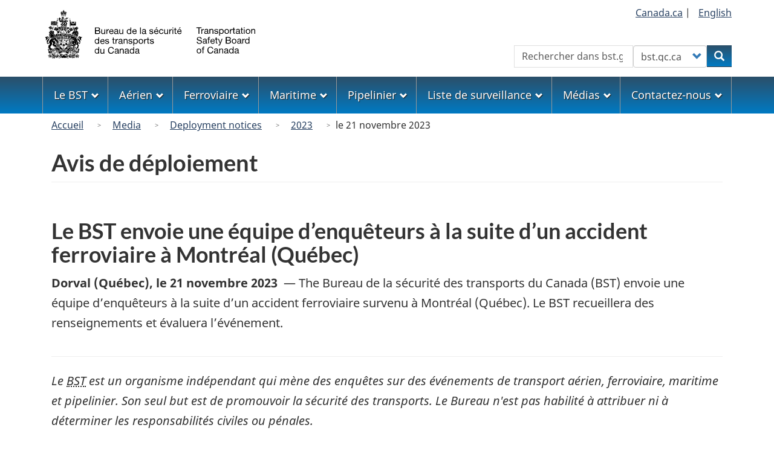

--- FILE ---
content_type: text/html; charset=UTF-8
request_url: https://www.tsb.gc.ca/fra/medias-media/deploiement-deployment/rail/2023/20231121.html
body_size: 7418
content:
<!DOCTYPE html>
<!--[if lt IE 9]><html lang="fr" dir="ltr" class="no-js"><![endif]-->
<!--[if gt IE 8]><!-->
<html lang="fr" dir="ltr" class="no-js">
<!--<![endif]-->
  <head>
    <meta charset="utf-8" />
<meta name="description" content="Le BST envoie une équipe d’enquêteurs à la suite d’un accident ferroviaire à Montréal (Québec)" />
<meta name="keywords" content="publication, annonce, information média; Avis de déploiement" />
<link rel="canonical" href="https://www.tsb.gc.ca/fra/medias-media/deploiement-deployment/rail/2023/20231121.html" />
<meta name="dcterms.title" content="21 novembre 2023 - Avis de déploiement - Bureau de la sécurité des transports du Canada" />
<meta name="dcterms.creator" content="Gouvernement du Canada, Bureau de la sécurité des transports du Canada" />
<meta name="dcterms.subject" content="Relations avec les médias; Sécurité ferroviaire" />
<meta name="dcterms.language" content="fra" />
<meta name="dcterms.issued" content="2023-11-21" />
<meta name="dcterms.modified" content="2023-11-21" />
<meta name="Generator" content="Drupal 10 (https://www.drupal.org)" />
<meta name="MobileOptimized" content="width" />
<meta name="HandheldFriendly" content="true" />
<meta name="viewport" content="width=device-width, initial-scale=1.0" />
<noscript><link rel="stylesheet" href="/libraries/wet-boew/css/noscript.min.css" />
</noscript><link rel="icon" href="/themes/custom/safety/favicon.ico" type="image/vnd.microsoft.icon" />
<link rel="alternate" hreflang="en" href="https://www.tsb.gc.ca/eng/medias-media/deploiement-deployment/rail/2023/20231121.html" />
<link rel="alternate" hreflang="fr" href="https://www.tsb.gc.ca/fra/medias-media/deploiement-deployment/rail/2023/20231121.html" />

    <title>Le BST envoie une équipe d’enquêteurs à la suite d’un accident ferroviaire à Montréal (Québec) - Bureau de la sécurité des transports du Canada</title>
    <link rel="stylesheet" media="all" href="/sites/default/files/css/css_E1Mz5PfNhe9-P1L6M1pn6n74ig6CykNXTlu7yyUPLa8.css?delta=0&amp;language=fr&amp;theme=safety&amp;include=[base64]" />
<link rel="stylesheet" media="all" href="https://use.fontawesome.com/releases/v6.5.1/css/all.css" />
<link rel="stylesheet" media="all" href="/sites/default/files/css/css_rJbMPSJpyI2Q08_xuOBnse0HdzYd6pSVOLgjrjDjdSM.css?delta=2&amp;language=fr&amp;theme=safety&amp;include=[base64]" />
<link rel="stylesheet" media="all" href="/sites/default/files/css/css_sgPpSbpgiBCDDTTuqVD2lWv3uyjYhgQH-2cWRw__YLw.css?delta=3&amp;language=fr&amp;theme=safety&amp;include=[base64]" />

    <script type="application/json" data-drupal-selector="drupal-settings-json">{"path":{"baseUrl":"\/","pathPrefix":"fra\/","currentPath":"node\/502","currentPathIsAdmin":false,"isFront":false,"currentLanguage":"fr"},"pluralDelimiter":"\u0003","suppressDeprecationErrors":true,"gtag":{"tagId":"G-0YBNH8QTXT","consentMode":false,"otherIds":[],"events":[],"additionalConfigInfo":[]},"ajaxPageState":{"libraries":"[base64]","theme":"safety","theme_token":null},"ajaxTrustedUrl":{"form_action_p_pvdeGsVG5zNF_XLGPTvYSKCf43t8qZYSwcfZl2uzM":true},"bootstrap":{"forms_has_error_value_toggle":1,"modal_animation":1,"modal_backdrop":"true","modal_focus_input":1,"modal_keyboard":1,"modal_select_text":1,"modal_show":1,"modal_size":"","popover_enabled":1,"popover_animation":1,"popover_auto_close":1,"popover_container":"body","popover_content":"","popover_delay":"0","popover_html":0,"popover_placement":"right","popover_selector":"","popover_title":"","popover_trigger":"click","tooltip_enabled":1,"tooltip_animation":1,"tooltip_container":"body","tooltip_delay":"0","tooltip_html":0,"tooltip_placement":"auto left","tooltip_selector":"","tooltip_trigger":"hover"},"user":{"uid":0,"permissionsHash":"1e68d011268f687ca909b07e2969a6975261b13424e656e21719741bec3155c0"}}</script>
<script src="/sites/default/files/js/js_wq3ad5_frl02KCZhwIYgL0VWfYMS3es8ds4L8TxCSfk.js?scope=header&amp;delta=0&amp;language=fr&amp;theme=safety&amp;include=eJxdjFEOwyAMQy9Ey5FQwlLGRDEK2ehuP35Wdfux_J5kM2DdlJrnbwtNJeSazZ3KNzS8RC_GgGK5uQgVf9Nno7JGlEKti0tAKhKMkk8z_nmlBx3OOoeIfUf127ytMOlXacRzg21yNanW3TgslMxK-vZ2l12WFIfwjx9iC0PGB8GTVdA"></script>
<script src="/modules/contrib/google_tag/js/gtag.js?t72mk2"></script>

  </head>
  <body class="path-node page-node-type-deployment has-glyphicons safety theme-gcweb">
    <nav>
      <ul id="wb-tphp">
        <li class="wb-slc">
          <a class="wb-sl" href="#wb-cont">
            Aller au contenu principal
          </a>
        </li>
        <li class="wb-slc">
          <a class="wb-sl" href="#wb-info">
            Skip to "About government"
          </a>
        </li>
      </ul>
    </nav>
    
      <div class="dialog-off-canvas-main-canvas" data-off-canvas-main-canvas>
    
  
        <header class="navbar navbar-default" id="navbar">
      <div id="wb-bnr" class="container">
        <div class="row">
          <section id="wb-lng" class="col-xs-3 col-sm-12 pull-right text-right">
            <h2 class="wb-inv">Sélection de la langue</h2>
              <div class="region region-language-toggle">
    
<section  class="language-switcher-language-url block block-tsb-common block-tsb-language-blocklanguage-interface clearfix" id="block-safety-languageswitcher">
  
    

      <div class="block-content">
      <ul class="links list-inline mrgn-bttm-0">                    <li><span class="hidden-xs"><a href="https://www.Canada.ca/" title="Lien au site web du Governement du Canada">Canada.ca</a>&nbsp;|&nbsp;</span></li>                    <li><a href="/eng/medias-media/deploiement-deployment/rail/2023/20231121.html" class="language-link" lang="en" hreflang="en" data-drupal-link-system-path="node/502"><span class="hidden-xs">English</span><abbr title="English" class="visible-xs h3 mrgn-tp-sm mrgn-bttm-0 text-uppercase">en</abbr></a></li></ul>
    </div>
  </section>

  </div>

          </section>
            <div class="region col-xs-9 col-sm-5 col-md-4 region-banner">
          <a class="logo navbar-btn" href="/fra" title="Accueil" rel="home">
      <img class="navbar-logo" src="/themes/custom/safety/logos/logo-fr.svg" alt=Accueil" />
    </a>
  
  </div>

                      <section class="wb-mb-links col-xs-4 col-sm-3 visible-sm visible-xs pull-right" id="wb-glb-mn">
              <h2>Search and menus</h2>
              <ul class="list-inline text-right chvrn">
                <li>
                  <a href="#mb-pnl" title="Search and menus" aria-controls="mb-pnl" class="overlay-lnk" role="button">
                    <span class="glyphicon glyphicon-search">
                      <span class="glyphicon glyphicon-th-list">
                        <span class="wb-inv">Search and menus</span>
                      </span>
                    </span>
                  </a>
                </li>
              </ul>
              <div id="mb-pnl"></div>
            </section>
                      <div class="visible-md visible-lg region col-lg-offset-4 col-md-offset-4 col-sm-offset-2 col-xs-12 col-sm-5 col-md-4 region-search">
    
<section  class="tsb-common-tsb-search wb-srch form-inline block block-tsb-common block-tsb-common-tsb-search clearfix" data-drupal-selector="wb-srch" id="block-safety-tsbsearch">
  
    

      <div class="block-content">
      <form action="/fra/medias-media/deploiement-deployment/rail/2023/20231121.html" method="post" id="wb-srch" accept-charset="UTF-8">
  <div class="form-item js-form-item form-type-search js-form-type-search form-item-search js-form-item-search form-no-label form-group">
      <label for="wb-srch-q" class="control-label sr-only">Rechercher</label>
  
  
  <input data-drupal-selector="wb-srch-q" class="form-search form-control" placeholder="Rechercher dans bst.gc.ca" type="search" id="wb-srch-q" name="search" value="" size="27" maxlength="128" />

  
  
  </div>
<div class="form-item js-form-item form-type-select js-form-type-select form-item-engine js-form-item-engine form-no-label form-group">
      <label for="wb-srch-s" class="control-label sr-only">Customize your search</label>
  
  
  <div class="select-wrapper"><select data-drupal-selector="wb-srch-s" class="form-select form-control" id="wb-srch-s" name="engine"><option
            value="tsb">bst.gc.ca</option><option
            value="canada">canada.ca</option></select></div>

  
  
  </div>
<div class="submit form-group js-form-wrapper form-wrapper" data-drupal-selector="edit-submit-container" id="edit-submit-container"><button data-drupal-selector="wb-srch-sub" class="button js-form-submit form-submit btn-primary btn icon-before" type="submit" id="wb-srch-sub" name="op" value="Rechercher" title="Rechercher"><span class="icon glyphicon glyphicon-search" aria-hidden="true"></span><span class="wb-inv">Rechercher</span></button></div>
<input data-drupal-selector="form-otqiy1etw7wpjhrluuwdfjmhqddjtnk17gwod2gouki" type="hidden" name="form_build_id" value="form-OTQIy1etW7wpJHrLUUWdFjMhQDDJtNK17Gwod2GOUKI" /><input data-drupal-selector="edit-tsb-common-tsb-search" type="hidden" name="form_id" value="tsb_common_tsb_search" />
</form>

    </div>
  </section>

  </div>

        </div>
      </div>
              <nav aria-labelledby="topicsMenu" id="wb-sm" class="wb-menu visible-md visible-lg" data-trgt="mb-pnl">
          <div class="pnl-strt container nvbar">
            <h2 id="topicsMenu" class="wb-inv">Menu</h2>
                
                                <ul role="menubar" class="list-inline menu">
                                                    <li role="presentation">
          <a role="menuitem" class="dropdown-toggle item" href="#thetsb">Le BST</a>
                                                  <ul role="menu" class="sm list-unstyled" aria-expanded="false" aria-hidden="true">
                                            <li role="presentation">
          <a href="/fra/qui-about/index.html" role="menuitem" data-drupal-link-system-path="node/1632">Le BST en bref</a>
                          </li>
                                  <li role="presentation">
          <a href="/fra/qui-about/bureau-board.html" role="menuitem" data-drupal-link-system-path="node/1629">Le Bureau</a>
                          </li>
                                  <li role="presentation">
          <a href="/fra/carrieres-careers/index.html" role="menuitem" data-drupal-link-system-path="node/2">Une carrière au BST</a>
                          </li>
                                  <li role="presentation">
          <a href="/fra/coll/index.html" role="menuitem" data-drupal-link-system-path="node/1536">Collaboration internationale</a>
                          </li>
                                  <li role="presentation">
          <a href="/fra/surveillance-watchlist/index.html" role="menuitem" data-drupal-link-system-path="surveillance-watchlist/index.html">Liste de surveillance</a>
                          </li>
                                  <li role="presentation">
          <a href="/fra/lois-acts/index.html" role="menuitem" data-drupal-link-system-path="node/1617">Lois, règlements, politiques et conventions internationales</a>
                          </li>
                                  <li role="presentation">
          <a href="/fra/publications/index.html" role="menuitem" data-drupal-link-system-path="publications/index.html">Publications administratives</a>
                          </li>
                                  <li role="presentation">
          <a href="/fra/divulgation-disclosure/index.html" role="menuitem" data-drupal-link-system-path="node/1593">Transparence</a>
                          </li>
        </ul>
  
            </li>
                                  <li role="presentation">
          <a role="menuitem" class="dropdown-toggle item" href="#theAir">Aérien</a>
                                                  <ul role="menu" class="sm list-unstyled" aria-expanded="false" aria-hidden="true">
                                            <li role="presentation">
          <a href="/fra/aviation/index.html" role="menuitem" data-drupal-link-system-path="node/1530">Accueil</a>
                          </li>
                                  <li role="presentation">
          <a href="/fra/qui-about/enq-inv.html" role="menuitem" data-drupal-link-system-path="node/1630">À propos des enquêtes</a>
                          </li>
                                  <li role="presentation">
          <a href="/fra/stats/aviation/index.html" role="menuitem" data-drupal-link-system-path="node/1702">Données et statistiques</a>
                          </li>
                                  <li role="presentation">
          <a href="/fra/rapports-reports/aviation/index.html" role="menuitem" data-drupal-link-system-path="node/7">Enquêtes et rapports</a>
                          </li>
                                  <li role="presentation">
          <a href="/fra/surveillance-watchlist/aviation/index.html" role="menuitem" data-drupal-link-system-path="surveillance-watchlist/aviation/index.html">Liste de surveillance</a>
                          </li>
                                  <li role="presentation">
          <a href="/fra/securite-safety/aviation/index.html" role="menuitem" data-drupal-link-system-path="securite-safety/aviation/index.html">Préoccupations et avis de sécurité</a>
                          </li>
                                  <li role="presentation">
          <a href="/fra/recommandations-recommendations/aviation/index.html" role="menuitem" data-drupal-link-system-path="recommandations-recommendations/aviation/index.html">Recommandations</a>
                          </li>
                                  <li role="presentation">
          <a href="/fra/incidents-occurrence/aviation/index.html" class="text-danger" role="menuitem" data-drupal-link-system-path="node/13">Signaler un événement</a>
                          </li>
        </ul>
  
            </li>
                                  <li role="presentation">
          <a role="menuitem" class="dropdown-toggle item" href="#rail">Ferroviaire</a>
                                                  <ul role="menu" class="sm list-unstyled" aria-expanded="false" aria-hidden="true">
                                            <li role="presentation">
          <a href="/fra/rail/index.html" role="menuitem" data-drupal-link-system-path="node/1656">Accueil</a>
                          </li>
                                  <li role="presentation">
          <a href="/fra/qui-about/enq-inv.html" role="menuitem" data-drupal-link-system-path="node/1630">À propos des enquêtes</a>
                          </li>
                                  <li role="presentation">
          <a href="/fra/stats/rail/index.html" role="menuitem" data-drupal-link-system-path="node/1705">Données et statistiques</a>
                          </li>
                                  <li role="presentation">
          <a href="/fra/rapports-reports/rail/index.html" role="menuitem" data-drupal-link-system-path="node/10">Enquêtes et rapports</a>
                          </li>
                                  <li role="presentation">
          <a href="/fra/surveillance-watchlist/rail/index.html" role="menuitem" data-drupal-link-system-path="surveillance-watchlist/rail/index.html">Liste de surveillance</a>
                          </li>
                                  <li role="presentation">
          <a href="/fra/securite-safety/rail/index.html" role="menuitem" data-drupal-link-system-path="securite-safety/rail/index.html">Préoccupations et avis de sécurité</a>
                          </li>
                                  <li role="presentation">
          <a href="/fra/recommandations-recommendations/rail/index.html" role="menuitem" data-drupal-link-system-path="recommandations-recommendations/rail/index.html">Recommandations</a>
                          </li>
                                  <li role="presentation">
          <a href="/fra/incidents-occurrence/rail/index.html" class="text-danger" role="menuitem" data-drupal-link-system-path="node/1611">Signaler un événement</a>
                          </li>
        </ul>
  
            </li>
                                  <li role="presentation">
          <a role="menuitem" class="dropdown-toggle item" href="#themarine">Maritime</a>
                                                  <ul role="menu" class="sm list-unstyled" aria-expanded="false" aria-hidden="true">
                                            <li role="presentation">
          <a href="/fra/marine/index.html" role="menuitem" data-drupal-link-system-path="node/1624">Accueil</a>
                          </li>
                                  <li role="presentation">
          <a href="/fra/qui-about/enq-inv.html" role="menuitem" data-drupal-link-system-path="node/1630">À propos des enquêtes</a>
                          </li>
                                  <li role="presentation">
          <a href="/fra/stats/marine/index.html" role="menuitem" data-drupal-link-system-path="node/1703">Données et statistiques</a>
                          </li>
                                  <li role="presentation">
          <a href="/fra/rapports-reports/marine/index.html" role="menuitem" data-drupal-link-system-path="node/8">Enquêtes et rapports</a>
                          </li>
                                  <li role="presentation">
          <a href="/fra/surveillance-watchlist/marine/index.html" role="menuitem" data-drupal-link-system-path="surveillance-watchlist/marine/index.html">Liste de surveillance</a>
                          </li>
                                  <li role="presentation">
          <a href="/fra/securite-safety/marine/index.html" role="menuitem" data-drupal-link-system-path="securite-safety/marine/index.html">Préoccupations et avis de sécurité</a>
                          </li>
                                  <li role="presentation">
          <a href="/fra/recommandations-recommendations/marine/index.html" role="menuitem" data-drupal-link-system-path="recommandations-recommendations/marine/index.html">Recommandations</a>
                          </li>
                                  <li role="presentation">
          <a href="/fra/incidents-occurrence/marine/index.html" class="text-danger" role="menuitem" data-drupal-link-system-path="node/1609">Signaler un événement</a>
                          </li>
        </ul>
  
            </li>
                                  <li role="presentation">
          <a role="menuitem" class="dropdown-toggle item" href="#thepipeline">Pipelinier</a>
                                                  <ul role="menu" class="sm list-unstyled" aria-expanded="false" aria-hidden="true">
                                            <li role="presentation">
          <a href="/fra/pipeline/index.html" role="menuitem" data-drupal-link-system-path="node/1627">Accueil</a>
                          </li>
                                  <li role="presentation">
          <a href="/fra/qui-about/enq-inv.html" role="menuitem" data-drupal-link-system-path="node/1630">À propos des enquêtes</a>
                          </li>
                                  <li role="presentation">
          <a href="/fra/stats/pipeline/index.html" role="menuitem" data-drupal-link-system-path="node/1704">Données et statistiques</a>
                          </li>
                                  <li role="presentation">
          <a href="/fra/rapports-reports/pipeline/index.html" role="menuitem" data-drupal-link-system-path="node/9">Enquêtes et rapports</a>
                          </li>
                                  <li role="presentation">
          <a href="/fra/securite-safety/pipeline/index.html" role="menuitem" data-drupal-link-system-path="securite-safety/pipeline/index.html">Préoccupations et avis de sécurité</a>
                          </li>
                                  <li role="presentation">
          <a href="/fra/recommandations-recommendations/pipeline/index.html" role="menuitem" data-drupal-link-system-path="recommandations-recommendations/pipeline/index.html">Recommandations</a>
                          </li>
                                  <li role="presentation">
          <a href="/fra/incidents-occurrence/pipeline/index.html" class="text-danger" role="menuitem" data-drupal-link-system-path="node/1610">Signaler un événement</a>
                          </li>
        </ul>
  
            </li>
                                  <li role="presentation">
          <a role="menuitem" class="dropdown-toggle item" href="#thewatchlist">Liste de surveillance</a>
                                                  <ul role="menu" class="sm list-unstyled" aria-expanded="false" aria-hidden="true">
                                            <li role="presentation">
          <a href="/fra/surveillance-watchlist/index.html" role="menuitem" data-drupal-link-system-path="surveillance-watchlist/index.html">Liste de surveillance la plus récente</a>
                          </li>
                                  <li role="presentation">
          <a href="/fra/surveillance-watchlist/aviation/index.html" role="menuitem" data-drupal-link-system-path="surveillance-watchlist/aviation/index.html">Enjeux principaux : transport aérien</a>
                          </li>
                                  <li role="presentation">
          <a href="/fra/surveillance-watchlist/rail/index.html" role="menuitem" data-drupal-link-system-path="surveillance-watchlist/rail/index.html">Enjeux principaux : transport ferroviaire</a>
                          </li>
                                  <li role="presentation">
          <a href="/fra/surveillance-watchlist/marine/index.html" role="menuitem" data-drupal-link-system-path="surveillance-watchlist/marine/index.html">Enjeux principaux : transport maritime</a>
                          </li>
        </ul>
  
            </li>
                                  <li role="presentation">
          <a role="menuitem" class="dropdown-toggle item" href="#themedia">Médias</a>
                                                  <ul role="menu" class="sm list-unstyled" aria-expanded="false" aria-hidden="true">
                                            <li role="presentation">
          <a href="/fra/medias-media/deploiement-deployment/index.html" role="menuitem" data-drupal-link-system-path="medias-media/deploiement-deployment/index.html">Avis de déploiement</a>
                          </li>
                                  <li role="presentation">
          <a href="/fra/medias-media/avis-advisory/index.html" role="menuitem" data-drupal-link-system-path="medias-media/avis-advisory/index.html">Avis aux médias</a>
                          </li>
                                  <li role="presentation">
          <a href="/fra/medias-media/communiques/index.html" role="menuitem" data-drupal-link-system-path="medias-media/communiques/index.html">Communiqués</a>
                          </li>
                                  <li role="presentation">
          <a href="/fra/medias-media/decl-stat/index.html" role="menuitem" data-drupal-link-system-path="medias-media/decl-stat/index.html">Déclarations</a>
                          </li>
                                  <li role="presentation">
          <a href="/fra/medias-media/discours-speeches/index.html" role="menuitem" data-drupal-link-system-path="medias-media/discours-speeches/index.html">Présentations</a>
                          </li>
                                  <li role="presentation">
          <a href="/fra/medias-media/contact.html" role="menuitem" data-drupal-link-system-path="node/1625">Relations avec les médias</a>
                          </li>
        </ul>
  
            </li>
                                  <li role="presentation">
          <a role="menuitem" class="dropdown-toggle item" href="#thecontact">Contactez-nous</a>
                                                  <ul role="menu" class="sm list-unstyled" aria-expanded="false" aria-hidden="true">
                                            <li role="presentation">
          <a href="/fra/contactez-contact/index.html" role="menuitem" data-drupal-link-system-path="node/12">Contactez-nous</a>
                          </li>
                                  <li role="presentation">
          <a href="/fra/medias-media/contact.html" role="menuitem" data-drupal-link-system-path="node/1625">Relations avec les médias</a>
                          </li>
                                  <li role="presentation">
          <a href="/fra/incidents-occurrence/index.html" class="text-danger" role="menuitem" data-drupal-link-system-path="node/1608">Faire rapport au BST</a>
                          </li>
                                  <li role="presentation">
          <a href="/fra/securitas/index.html" role="menuitem" data-drupal-link-system-path="node/1658">SECURITAS</a>
                          </li>
        </ul>
  
            </li>
        </ul>
  




          </div>
        </nav>
              <div class="region region-breadcrumb">
        <nav id="wb-bc" property="breadcrumb" aria-labelledby="breadcrumbTitle">
    <h2 id="breadcrumbTitle">Vous êtes ici</h2>
    <div class="container">
      <ol class="breadcrumb">
                  <li >
                          <a href="/fra">Accueil</a>
                      </li>
                  <li >
                          <a href="/fra/medias-media/index.html">Media</a>
                      </li>
                  <li >
                          <a href="/fra/medias-media/deploiement-deployment/index.html">Deployment notices</a>
                      </li>
                  <li >
                          <a href="/fra/medias-media/deploiement-deployment/index.html?year=2023">2023</a>
                      </li>
                  <li >
                          le 21 novembre 2023
                      </li>
              </ol>
  </div>
</nav>


  </div>

    </header>
  

  <div
    class="container-fluid mx-0 px-0">
              <div class="container">
        <div class="row">
                      <div class="highlighted col-md-12">  <div class="region region-highlighted">
    <div data-drupal-messages-fallback class="hidden"></div>

  </div>
</div>
                  </div>
      </div>
            <div class="container">
      <div
        class="row">

                        <main
          property="mainContentOfPage"  class="col-sm-12 main-container js-quickedit-main-content">

                                                <div class="region region-header">
      
  <div class="row">
    <div class="col-xs-12">
      <h1 id="wb-cont" class="page-header mrgn-tp-md">Avis de déploiement</h1>
    </div>
  </div>


  </div>

                      
          <section
            class="row">

                        
                        
                        
            
                                                    <div class="col-md-12">
                <a id="main-content"></a>
                  <div class="region region-content">
      <article class="deployment is-promoted full clearfix">

  
    

  
  <div class="content">
      <div class="layout layout--onecol">
    <div  class="layout__region layout__region--content">
      
<section  class="block block-layout-builder block-extra-field-blocknodedeploymentlinks clearfix">
  
    

      <div class="block-content">
      
    </div>
  </section>

<section  class="block block-layout-builder block-field-blocknodedeploymenttitle clearfix">
  
    

      <div class="block-content">
      
  <h2>Le BST envoie une équipe d’enquêteurs à la suite d’un accident ferroviaire à Montréal (Québec)</h2>

    </div>
  </section>

<section  class="block block-tsb-common block-tsb-common-tsb-news-post clearfix">
  
    

      <div class="block-content">
      

<div  class="pattern pattern-newspost">
  <span class="pattern-newspost-heading">
    <strong>
      <span >Dorval (Québec)</span>,
      <time datetime="2023-11-21" >le 21 novembre 2023</time>
    </strong>&nbsp;—&nbsp;</span>
  <div >
    <p>The Bureau de la  sécurité des transports du Canada (BST) envoie une équipe d’enquêteurs à la  suite d’un accident ferroviaire survenu à Montréal (Québec). Le BST recueillera  des renseignements et évaluera l’événement.</p>
  </div>
</div>

    </div>
  </section>

<section  class="block block-block-content block-block-content53c438fa-2bde-4dbe-98b6-6c4806097701 clearfix">
  
    

      <div class="block-content">
      
            <div class="field field--name-body field--type-text-with-summary field--label-hidden field--item"><hr><p><em>Le <abbr title="Bureau de la sécurité des transports du Canada">BST</abbr> est un organisme indépendant qui mène des enquêtes sur des événements de transport aérien, ferroviaire, maritime et pipelinier. Son seul but est de promouvoir la sécurité des transports. Le Bureau n'est pas habilité à attribuer ni à déterminer les responsabilités civiles ou pénales.</em></p><p><strong>Pour de plus amples renseignements :</strong><br>Bureau de la sécurité des transports du Canada<br>Relations avec les médias<br>Téléphone :&nbsp;819–360–4376<br>Courriel :&nbsp;<a href="mailto:medias@bst.gc.ca">medias@bst.gc.ca</a></p></div>
      
    </div>
  </section>

    </div>
  </div>

  </div>

</article>


<section  id="block-safety-tsbautofootnoteslist" class="block block-tsb-common block-tsb-common-footnotesblock clearfix">
  
    

      <div class="block-content">
      <div id="tsb_auto_footnotes_list"></div>
    </div>
  </section>

  </div>

              </div>
              <div class="pagedetails-wrapper col-xs-12 ">
                  <div class="pagedetails region region-content-footer">
    <div class="row">
      
<section  id="block-safety-sharewidgetblock" class="block block-wxt-library block-share-widget-block clearfix">
  
    

      <div class="block-content">
      <div class="wb-share mrgn-bttm-sm pull-right" data-wb-share='{"filter":["blogger","diigo","email","facebook","gmail","linkedin","myspace","pinterest","reddit","tinyurl","tumblr","twitter","whatsapp","yahoomail"],"pnlId":"pnl1","lnkClass":"btn btn-default"}'></div>
    </div>
  </section>

    </div>
  </div>

              </div>
                      </section>

        </main>

                                
                                
      </div>
    </div>
  </div>


      <footer id="wb-info">
      <div
        class="container">
                <h2 class="wb-inv">About this site</h2>
          <div class="region region-footer margin-top-large row">
    
<section id="block-safety-stayconnected" class="block block-block-content block-block-contenta321e549-f3b6-4b4a-9cf7-44e854309962 clearfix col-md-6 col-lg-5 col-xl-4">
  
    

      
            <div class="field field--name-body field--type-text-with-summary field--label-hidden field--item"><h3>Restez branchés</h3>
<ul class="menu list-inline" role="menu">
  <li><a href="https://www.youtube.com/user/BSTCanada/" title="BST Canada Youtube"><i class="fab fa-square-youtube fa-3x" aria-hidden="true"></i><span class="wb-inv"> YouTube</span></a></li>
  <li><a href="https://www.flickr.com/photos/tsbcanada/" title="BST Canada Flickr"><i class="fab fa-flickr fa-3x" aria-hidden="true"></i><span class="wb-inv"> Flickr</span></a></li>
  <li><a href="https://www.facebook.com/BSTduCanada/" title="BST Canada Facebook"><i class="fab fa-facebook-square fa-3x" aria-hidden="true"></i><span class="wb-inv"> Facebook</span></a></li>
  <li><a href="https://www.linkedin.com/company/transportation-safety-board-of-canada/" title="BST Canada LinkedIn"><i class="fab fa-linkedin fa-3x" aria-hidden="true"></i><span class="wb-inv"> LinkedIn</span></a></li>
  <li><a href="/fra/fils-feeds/index.html/" title="BST Canada RSS"><i class="fas fa-rss-square fa-3x" aria-hidden="true"></i><span class="wb-inv"> RSS</span></a></li>
  <li><a href="https://twitter.com/BSTCanada/" title="BST Canada X/Twitter"><i class="fa-brands fa-square-x-twitter fa-3x" aria-hidden="true"></i><span class="wb-inv"> X/Twitter</span></a></li>
</ul>
</div>
      
  </section>
<div class="gc-main-footer col-md-6 col-lg-7 col-xl-8">
  <nav id="block-safety-footer" class="wb-navcurr pad-tp-0">
          <ul class="list-unstyled">
        
                                    <li >
        <a href="/fra/qui-about/index.html" data-drupal-link-system-path="node/1632">À propos du BST</a>
                          </li>
                              <li >
        <a href="/fra/publications/access/2022-25/access-2022-25.html" data-drupal-link-system-path="node/55">Accessibilité</a>
                          </li>
                              <li >
        <a href="/fra/carrieres-careers/index.html" data-drupal-link-system-path="node/2">Une carrière avec le BST</a>
                          </li>
                              <li >
        <a href="/fra/contactez-contact/index.html" data-drupal-link-system-path="node/12">Contactez-nous</a>
                          </li>
                              <li >
        <a href="/fra/medias-media/contact.html" data-drupal-link-system-path="node/1625">Médias</a>
                          </li>
                    


      </ul>
      </nav>
</div>

  </div>

              </div>
      <div class="brand">
        <div class="container">
          <div class="row">
            <nav class="col-md-10 ftr-urlt-lnk">
              <h2 class="wb-inv">About this site</h2>
                <div class="region region-branding">
    <nav role="navigation" aria-labelledby="block-safety-brand-2-menu" id="block-safety-brand-2">
            
  <h2 class="visually-hidden" id="block-safety-brand-2-menu">Brand</h2>
  

        
        <ul role="menu">
                        <li role="presentation">
        <a href="/fra/divulgation-disclosure/index.html" role="menuitem" data-drupal-link-system-path="node/1593">Transparence</a>
                  </li>
                        <li role="presentation">
        <a href="/fra/avis-notices/avis-notices.html" role="menuitem" data-drupal-link-system-path="node/1532">Avis</a>
                  </li>
        </ul>
  


  </nav>

  </div>

            </nav>
            <div class="col-xs-6 visible-sm visible-xs tofpg">
              <a href="#wb-cont">Top of Page
                <span class="glyphicon glyphicon-chevron-up"></span>
              </a>
            </div>
            <div class="col-xs-6 col-md-2 text-right">
              <a href="https://www.Canada.ca" title="Link to the Government of Canada website">
                <img src='/libraries/theme-gcweb/assets/wmms-blk.svg' alt='Symbol of the Government of Canada'/>
              </a>
            </div>
          </div>
        </div>
      </div>
    </div>
  </footer>

  </div>

    
    <script src="/sites/default/files/js/js_MK7ODwi4iae8J6zy961dqF6iqKupiRyd-mbiPZLT0qk.js?scope=footer&amp;delta=0&amp;language=fr&amp;theme=safety&amp;include=eJxdjFEOwyAMQy9Ey5FQwlLGRDEK2ehuP35Wdfux_J5kM2DdlJrnbwtNJeSazZ3KNzS8RC_GgGK5uQgVf9Nno7JGlEKti0tAKhKMkk8z_nmlBx3OOoeIfUf127ytMOlXacRzg21yNanW3TgslMxK-vZ2l12WFIfwjx9iC0PGB8GTVdA"></script>
<script src="/libraries/wet-boew/js/wet-boew.min.js?t72mk2"></script>
<script src="/sites/default/files/js/js_2oZIOZq9unIlaInYTWUTpoGSrkAfj9UHHeMMHI3bwlE.js?scope=footer&amp;delta=2&amp;language=fr&amp;theme=safety&amp;include=eJxdjFEOwyAMQy9Ey5FQwlLGRDEK2ehuP35Wdfux_J5kM2DdlJrnbwtNJeSazZ3KNzS8RC_GgGK5uQgVf9Nno7JGlEKti0tAKhKMkk8z_nmlBx3OOoeIfUf127ytMOlXacRzg21yNanW3TgslMxK-vZ2l12WFIfwjx9iC0PGB8GTVdA"></script>
<script src="/modules/custom/tsb_common/js/tsb_common_footnotes.js?t72mk2"></script>
<script src="/sites/default/files/js/js_tOXq_XFrwuCaKKMu2AmHDhLNnOSHSK6vUiwE-h8Gn7M.js?scope=footer&amp;delta=4&amp;language=fr&amp;theme=safety&amp;include=eJxdjFEOwyAMQy9Ey5FQwlLGRDEK2ehuP35Wdfux_J5kM2DdlJrnbwtNJeSazZ3KNzS8RC_GgGK5uQgVf9Nno7JGlEKti0tAKhKMkk8z_nmlBx3OOoeIfUf127ytMOlXacRzg21yNanW3TgslMxK-vZ2l12WFIfwjx9iC0PGB8GTVdA"></script>
<script src="/libraries/theme-gcweb/js/theme.min.js?t72mk2"></script>

  </body>
</html>


--- FILE ---
content_type: image/svg+xml
request_url: https://www.tsb.gc.ca/themes/custom/safety/logos/logo-fr.svg
body_size: 206198
content:
<?xml version="1.0" encoding="utf-8"?>
<!-- Generator: Adobe Illustrator 25.2.0, SVG Export Plug-In . SVG Version: 6.00 Build 0)  -->
<svg version="1.1" id="Layer_1" xmlns="http://www.w3.org/2000/svg" xmlns:xlink="http://www.w3.org/1999/xlink" x="0px" y="0px"
	 viewBox="0 0 226.9 57.6" style="enable-background:new 0 0 226.9 57.6;" xml:space="preserve">
<g>
	<path d="M166,21.7v0.8h-2.3v6.1h-0.9v-6.1h-2.3v-0.8H166z"/>
	<path d="M168.3,23.5v0.9c-1.2,0-1.8,0.6-1.8,2v2.2h-0.8v-5h0.8v1.1h0c0.4-0.8,0.9-1.2,1.7-1.2C168.3,23.5,168.3,23.5,168.3,23.5z"
		/>
	<path d="M172.9,24.8v2.9c0,0.2,0.1,0.3,0.3,0.3c0.1,0,0.2,0,0.3,0v0.6c-0.2,0.1-0.4,0.1-0.6,0.1c-0.4,0-0.7-0.3-0.7-0.8
		c-0.4,0.5-1,0.8-1.8,0.8c-1,0-1.6-0.5-1.6-1.4c0-0.4,0.1-0.8,0.4-1.1c0.3-0.3,0.9-0.5,2-0.6c0.7-0.1,0.9-0.3,0.9-0.6
		c0-0.6-0.3-0.8-1.1-0.8c-0.8,0-1.2,0.3-1.2,0.9h-0.8c0.1-1.1,0.8-1.7,2.1-1.7C172.4,23.5,172.9,24,172.9,24.8z M170.5,28
		c1,0,1.5-0.6,1.5-1.1V26c-0.1,0.1-0.4,0.2-0.6,0.2l-0.8,0.1c-0.7,0.1-1.1,0.4-1.1,0.9C169.6,27.7,169.9,28,170.5,28z"/>
	<path d="M178.3,25.3v3.3h-0.8v-3.4c0-0.6-0.4-1-1-1c-0.9,0-1.5,0.6-1.5,1.5v2.8h-0.8v-5h0.8v0.8h0c0.4-0.6,0.9-0.9,1.6-0.9
		C177.8,23.5,178.3,24.1,178.3,25.3z"/>
	<path d="M183.2,25h-0.8v0c0-0.5-0.5-0.8-1.2-0.8c-0.7,0-1.1,0.2-1.1,0.6c0,0.4,0.3,0.6,1,0.7l0.8,0.2c1,0.2,1.5,0.6,1.5,1.4
		c0,1-0.8,1.6-2.1,1.6c-1.3,0-2.1-0.6-2.1-1.7h0.8c0,0.6,0.5,1,1.3,1c0.8,0,1.2-0.3,1.2-0.7c0-0.2-0.1-0.4-0.3-0.5
		c-0.2-0.1-0.6-0.3-1.2-0.4c-1.3-0.3-1.7-0.7-1.7-1.4c0-0.9,0.8-1.4,1.9-1.4C182.5,23.5,183.1,24,183.2,25z"/>
	<path d="M189.1,26.1c0,1.5-0.9,2.6-2.3,2.6c-0.6,0-1.3-0.3-1.6-0.8h0v2.6h-0.8v-6.9h0.8v0.7h0c0.3-0.5,0.8-0.8,1.6-0.8
		C188.2,23.5,189.1,24.6,189.1,26.1z M186.7,28c0.9,0,1.5-0.7,1.5-1.9c0-1.1-0.6-1.8-1.6-1.8c-1,0-1.5,0.8-1.5,1.9
		C185.2,27.2,185.7,28,186.7,28z"/>
	<path d="M194.6,26.1c0,1.5-1,2.6-2.4,2.6c-1.4,0-2.4-1-2.4-2.6c0-1.6,0.9-2.6,2.4-2.6C193.7,23.5,194.6,24.6,194.6,26.1z M192.2,28
		c0.9,0,1.6-0.8,1.6-1.9c0-1.1-0.7-1.9-1.6-1.9c-0.9,0-1.5,0.7-1.5,1.9C190.7,27.2,191.3,28,192.2,28z"/>
	<path d="M198.2,23.5v0.9c-1.2,0-1.8,0.6-1.8,2v2.2h-0.8v-5h0.8v1.1h0c0.4-0.8,0.9-1.2,1.7-1.2C198.1,23.5,198.1,23.5,198.2,23.5z"
		/>
	<path d="M199.9,22.1v1.5h1v0.7h-1v3.1c0,0.3,0.1,0.4,0.3,0.4c0.2,0,0.3,0,0.5,0h0.2v0.7h-0.7c-0.9,0-1.1-0.3-1.1-1v-3.2h-0.8v-0.7
		h0.8v-1.5H199.9z"/>
	<path d="M205.8,24.8v2.9c0,0.2,0.1,0.3,0.3,0.3c0.1,0,0.2,0,0.3,0v0.6c-0.2,0.1-0.4,0.1-0.6,0.1c-0.4,0-0.7-0.3-0.7-0.8
		c-0.4,0.5-1,0.8-1.8,0.8c-1,0-1.6-0.5-1.6-1.4c0-0.4,0.1-0.8,0.4-1.1c0.3-0.3,0.9-0.5,2-0.6c0.7-0.1,0.9-0.3,0.9-0.6
		c0-0.6-0.3-0.8-1.1-0.8c-0.8,0-1.2,0.3-1.2,0.9h-0.8c0.1-1.1,0.8-1.7,2.1-1.7C205.3,23.5,205.8,24,205.8,24.8z M203.4,28
		c1,0,1.5-0.6,1.5-1.1V26c-0.1,0.1-0.4,0.2-0.6,0.2l-0.8,0.1c-0.7,0.1-1.1,0.4-1.1,0.9C202.4,27.7,202.8,28,203.4,28z"/>
	<path d="M208.2,22.1v1.5h1v0.7h-1v3.1c0,0.3,0.1,0.4,0.3,0.4c0.2,0,0.3,0,0.5,0h0.2v0.7h-0.7c-0.9,0-1.1-0.3-1.1-1v-3.2h-0.8v-0.7
		h0.8v-1.5H208.2z"/>
	<path d="M210.9,21.7v1h-0.8v-1H210.9z M210.9,23.6v5h-0.8v-5H210.9z"/>
	<path d="M216.8,26.1c0,1.5-1,2.6-2.4,2.6c-1.4,0-2.4-1-2.4-2.6c0-1.6,0.9-2.6,2.4-2.6C215.9,23.5,216.8,24.6,216.8,26.1z M214.4,28
		c0.9,0,1.6-0.8,1.6-1.9c0-1.1-0.7-1.9-1.6-1.9c-0.9,0-1.5,0.7-1.5,1.9C212.8,27.2,213.5,28,214.4,28z"/>
	<path d="M221.9,25.3v3.3h-0.8v-3.4c0-0.6-0.4-1-1-1c-0.9,0-1.5,0.6-1.5,1.5v2.8h-0.8v-5h0.8v0.8h0c0.4-0.6,0.9-0.9,1.6-0.9
		C221.4,23.5,221.9,24.1,221.9,25.3z"/>
	<path d="M166.1,34h-0.9c-0.1-0.9-0.7-1.4-1.7-1.4c-1,0-1.5,0.4-1.5,1.2c0,0.3,0.1,0.5,0.3,0.7c0.2,0.2,0.8,0.4,1.9,0.6
		c1.5,0.3,2.2,0.9,2.2,2c0,0.6-0.3,1.1-0.8,1.5c-0.5,0.4-1.2,0.6-1.9,0.6c-1.6,0-2.8-0.8-2.8-2.4h0.9c0,1.1,0.8,1.7,2,1.7
		c1.1,0,1.7-0.4,1.7-1.3c0-0.6-0.5-1-1.9-1.3c-1-0.2-1.6-0.4-2-0.7c-0.3-0.3-0.5-0.7-0.5-1.2c0-1.3,1.1-2,2.5-2
		C165.1,31.8,166.1,32.6,166.1,34z"/>
	<path d="M171.3,35.1V38c0,0.2,0.1,0.3,0.3,0.3c0.1,0,0.2,0,0.3,0v0.6c-0.2,0.1-0.4,0.1-0.6,0.1c-0.4,0-0.7-0.3-0.7-0.8
		c-0.4,0.5-1,0.8-1.8,0.8c-1,0-1.6-0.5-1.6-1.4c0-0.4,0.1-0.8,0.4-1.1c0.3-0.3,0.9-0.5,2-0.6c0.7-0.1,0.9-0.3,0.9-0.6
		c0-0.6-0.3-0.8-1.1-0.8c-0.8,0-1.2,0.3-1.2,0.9h-0.8c0.1-1.1,0.8-1.7,2.1-1.7C170.8,33.8,171.3,34.4,171.3,35.1z M168.9,38.3
		c1,0,1.5-0.6,1.5-1.1v-0.9c-0.1,0.1-0.4,0.2-0.6,0.2l-0.8,0.1c-0.7,0.1-1.1,0.4-1.1,0.9C167.9,38,168.3,38.3,168.9,38.3z"/>
	<path d="M174.8,32v0.7c-0.1,0-0.3-0.1-0.5-0.1c-0.5,0-0.6,0.2-0.6,0.5v0.7h1v0.7h-1v4.3h-0.8v-4.3H172v-0.7h0.8v-0.8
		c0-0.7,0.5-1.2,1.4-1.2C174.4,31.9,174.7,32,174.8,32z"/>
	<path d="M179.1,34.6c0.4,0.5,0.6,1.2,0.6,2v0.1H176v0.1c0,1,0.6,1.6,1.6,1.6c0.7,0,1.2-0.4,1.3-1h0.8c-0.2,1.1-1,1.7-2.1,1.7
		c-0.5,0-1-0.1-1.3-0.3c-0.7-0.5-1.1-1.4-1.1-2.3c0-0.7,0.2-1.3,0.7-1.8c0.4-0.5,1-0.7,1.7-0.7C178.2,33.8,178.7,34.1,179.1,34.6z
		 M178.9,35.9c0-0.8-0.6-1.4-1.4-1.4c-0.8,0-1.4,0.6-1.4,1.4H178.9z"/>
	<path d="M181.7,32.4v1.5h1v0.7h-1v3.1c0,0.3,0.1,0.4,0.3,0.4c0.2,0,0.3,0,0.5,0h0.2v0.7H182c-0.9,0-1.1-0.3-1.1-1v-3.2H180v-0.7
		h0.8v-1.5H181.7z"/>
	<path d="M184,33.9l1.5,4.1h0l1.4-4.1h0.9l-2.1,5.5c-0.4,1.2-0.8,1.5-1.5,1.5c-0.2,0-0.4,0-0.6-0.1v-0.8c0.2,0,0.3,0.1,0.5,0.1
		c0.3,0,0.6-0.2,0.7-0.5l0.3-0.8l-2-5H184z"/>
	<path d="M194.2,32c0.8,0,1.4,0.2,1.7,0.5c0.3,0.3,0.5,0.7,0.5,1.2c0,0.7-0.4,1.3-1,1.5v0c0.8,0.2,1.3,0.8,1.3,1.7
		c0,1.1-0.9,2-2.1,2h-3.4V32H194.2z M194.1,35c0.9,0,1.4-0.3,1.4-1.1c0-0.7-0.3-1.1-1.4-1.1h-1.9V35H194.1z M194.5,38.1
		c0.7,0,1.3-0.5,1.3-1.2c0-0.8-0.5-1.1-1.5-1.1h-2.1v2.4H194.5z"/>
	<path d="M202.3,36.4c0,1.5-1,2.6-2.4,2.6c-1.4,0-2.4-1-2.4-2.6c0-1.6,0.9-2.6,2.4-2.6C201.4,33.8,202.3,34.9,202.3,36.4z
		 M199.9,38.3c0.9,0,1.6-0.8,1.6-1.9c0-1.1-0.7-1.9-1.6-1.9c-0.9,0-1.5,0.7-1.5,1.9C198.3,37.5,199,38.3,199.9,38.3z"/>
	<path d="M207.2,35.1V38c0,0.2,0.1,0.3,0.3,0.3c0.1,0,0.2,0,0.3,0v0.6c-0.2,0.1-0.4,0.1-0.6,0.1c-0.4,0-0.7-0.3-0.7-0.8
		c-0.4,0.5-1,0.8-1.8,0.8c-1,0-1.6-0.5-1.6-1.4c0-0.4,0.1-0.8,0.4-1.1c0.3-0.3,0.9-0.5,2-0.6c0.7-0.1,0.9-0.3,0.9-0.6
		c0-0.6-0.3-0.8-1.1-0.8c-0.8,0-1.2,0.3-1.2,0.9h-0.8c0.1-1.1,0.8-1.7,2.1-1.7C206.7,33.8,207.2,34.4,207.2,35.1z M204.8,38.3
		c1,0,1.5-0.6,1.5-1.1v-0.9c-0.1,0.1-0.4,0.2-0.6,0.2l-0.8,0.1c-0.7,0.1-1.1,0.4-1.1,0.9C203.9,38,204.2,38.3,204.8,38.3z"/>
	<path d="M211,33.8v0.9c-1.2,0-1.8,0.6-1.8,2v2.2h-0.8v-5h0.8V35h0c0.4-0.8,0.9-1.2,1.7-1.2C211,33.8,211,33.8,211,33.8z"/>
	<path d="M215.9,32v6.9h-0.8v-0.7h0c-0.3,0.5-0.8,0.8-1.6,0.8c-1.4,0-2.3-1.1-2.3-2.6c0-1.5,0.8-2.6,2.3-2.6c0.6,0,1.3,0.3,1.6,0.8
		h0V32H215.9z M213.6,38.3c1,0,1.5-0.8,1.5-1.9c0-1.1-0.6-1.9-1.6-1.9c-0.9,0-1.5,0.7-1.5,1.9C212.1,37.5,212.7,38.3,213.6,38.3z"/>
	<path d="M165.7,46.7c0,1.5-1,2.6-2.4,2.6c-1.4,0-2.4-1-2.4-2.6c0-1.6,0.9-2.6,2.4-2.6C164.8,44.1,165.7,45.2,165.7,46.7z
		 M163.2,48.6c0.9,0,1.6-0.8,1.6-1.9c0-1.1-0.7-1.9-1.6-1.9c-0.9,0-1.5,0.7-1.5,1.9C161.7,47.9,162.3,48.6,163.2,48.6z"/>
	<path d="M168.9,42.3V43c-0.1,0-0.3-0.1-0.5-0.1c-0.5,0-0.6,0.2-0.6,0.5v0.7h1v0.7h-1v4.3H167v-4.3h-0.8v-0.7h0.8v-0.8
		c0-0.7,0.5-1.2,1.4-1.2C168.5,42.2,168.8,42.3,168.9,42.3z"/>
	<path d="M178.1,44.4h-0.9c-0.2-0.9-0.9-1.5-1.9-1.5c-1.5,0-2.3,1.1-2.3,2.8c0,1.7,0.8,2.9,2.3,2.9c1.1,0,1.9-0.8,2-2h0.9
		c-0.2,1.8-1.3,2.8-3,2.8c-1,0-1.8-0.3-2.3-1c-0.6-0.7-0.8-1.5-0.8-2.6c0-1.1,0.3-1.9,0.9-2.6c0.6-0.7,1.4-1,2.4-1
		C176.7,42.2,177.9,43,178.1,44.4z"/>
	<path d="M183,45.4v2.9c0,0.2,0.1,0.3,0.3,0.3c0.1,0,0.2,0,0.3,0v0.6c-0.2,0.1-0.4,0.1-0.6,0.1c-0.4,0-0.7-0.3-0.7-0.8
		c-0.4,0.5-1,0.8-1.8,0.8c-1,0-1.6-0.5-1.6-1.4c0-0.4,0.1-0.8,0.4-1.1c0.3-0.3,0.9-0.5,2-0.6c0.7-0.1,0.9-0.3,0.9-0.6
		c0-0.6-0.3-0.8-1.1-0.8c-0.8,0-1.2,0.3-1.2,0.9h-0.8c0.1-1.1,0.8-1.7,2.1-1.7C182.6,44.1,183,44.7,183,45.4z M180.7,48.6
		c1,0,1.5-0.6,1.5-1.1v-0.9c-0.1,0.1-0.4,0.2-0.6,0.2l-0.8,0.1c-0.7,0.1-1.1,0.4-1.1,0.9C179.7,48.3,180.1,48.6,180.7,48.6z"/>
	<path d="M188.5,45.9v3.3h-0.8v-3.4c0-0.6-0.4-1-1-1c-0.9,0-1.5,0.6-1.5,1.5v2.8h-0.8v-5h0.8V45h0c0.4-0.6,0.9-0.9,1.6-0.9
		C187.9,44.1,188.5,44.7,188.5,45.9z"/>
	<path d="M193.6,45.4v2.9c0,0.2,0.1,0.3,0.3,0.3c0.1,0,0.2,0,0.3,0v0.6c-0.2,0.1-0.4,0.1-0.6,0.1c-0.4,0-0.7-0.3-0.7-0.8
		c-0.4,0.5-1,0.8-1.8,0.8c-1,0-1.6-0.5-1.6-1.4c0-0.4,0.1-0.8,0.4-1.1c0.3-0.3,0.9-0.5,2-0.6c0.7-0.1,0.9-0.3,0.9-0.6
		c0-0.6-0.3-0.8-1.1-0.8c-0.8,0-1.2,0.3-1.2,0.9h-0.8c0.1-1.1,0.8-1.7,2.1-1.7C193.1,44.1,193.6,44.7,193.6,45.4z M191.3,48.6
		c1,0,1.5-0.6,1.5-1.1v-0.9c-0.1,0.1-0.4,0.2-0.6,0.2l-0.8,0.1c-0.7,0.1-1.1,0.4-1.1,0.9C190.3,48.3,190.6,48.6,191.3,48.6z"/>
	<path d="M199.3,42.3v6.9h-0.8v-0.7h0c-0.3,0.5-0.8,0.8-1.6,0.8c-1.4,0-2.3-1.1-2.3-2.6c0-1.5,0.8-2.6,2.3-2.6
		c0.6,0,1.3,0.3,1.6,0.8h0v-2.6H199.3z M197,48.6c1,0,1.5-0.8,1.5-1.9c0-1.1-0.6-1.9-1.6-1.9c-0.9,0-1.5,0.7-1.5,1.9
		C195.5,47.8,196,48.6,197,48.6z"/>
	<path d="M204.5,45.4v2.9c0,0.2,0.1,0.3,0.3,0.3c0.1,0,0.2,0,0.3,0v0.6c-0.2,0.1-0.4,0.1-0.6,0.1c-0.4,0-0.7-0.3-0.7-0.8
		c-0.4,0.5-1,0.8-1.8,0.8c-1,0-1.6-0.5-1.6-1.4c0-0.4,0.1-0.8,0.4-1.1c0.3-0.3,0.9-0.5,2-0.6c0.7-0.1,0.9-0.3,0.9-0.6
		c0-0.6-0.3-0.8-1.1-0.8c-0.8,0-1.2,0.3-1.2,0.9h-0.8c0.1-1.1,0.8-1.7,2.1-1.7C204,44.1,204.5,44.7,204.5,45.4z M202.2,48.6
		c1,0,1.5-0.6,1.5-1.1v-0.9c-0.1,0.1-0.4,0.2-0.6,0.2l-0.8,0.1c-0.7,0.1-1.1,0.4-1.1,0.9C201.2,48.3,201.5,48.6,202.2,48.6z"/>
</g>
<g>
	<path d="M57.9,21.9c0.8,0,1.4,0.2,1.7,0.5c0.3,0.3,0.5,0.7,0.5,1.2c0,0.7-0.4,1.3-1,1.5v0c0.8,0.2,1.3,0.8,1.3,1.7
		c0,1.1-0.9,2-2.1,2h-3.4v-6.9H57.9z M57.7,24.8c0.9,0,1.4-0.3,1.4-1.1c0-0.7-0.3-1.1-1.4-1.1h-1.9v2.2H57.7z M58.2,28
		c0.7,0,1.3-0.5,1.3-1.2c0-0.8-0.6-1.1-1.5-1.1h-2.1V28H58.2z"/>
	<path d="M62.2,23.8v3.4c0,0.6,0.4,1,1,1c1,0,1.5-0.6,1.5-1.5v-2.8h0.8v5h-0.8V28h0c-0.4,0.6-0.9,0.9-1.6,0.9
		c-1.2,0-1.7-0.6-1.7-1.8v-3.3H62.2z"/>
	<path d="M69.4,23.7v0.9c-1.2,0-1.8,0.6-1.8,2v2.2h-0.8v-5h0.8v1.1h0c0.4-0.8,0.9-1.2,1.7-1.2C69.3,23.7,69.3,23.7,69.4,23.7z"/>
	<path d="M73.6,24.4c0.4,0.5,0.6,1.2,0.6,2v0.1h-3.7v0.1c0,1,0.6,1.6,1.6,1.6c0.7,0,1.2-0.4,1.3-1h0.8c-0.2,1.1-1,1.7-2.1,1.7
		c-0.5,0-1-0.1-1.3-0.3c-0.7-0.5-1.1-1.4-1.1-2.3c0-0.7,0.2-1.3,0.7-1.8c0.4-0.5,1-0.7,1.7-0.7C72.6,23.7,73.2,23.9,73.6,24.4z
		 M73.3,25.8c0-0.8-0.6-1.4-1.4-1.4c-0.8,0-1.4,0.6-1.4,1.4H73.3z"/>
	<path d="M78.9,25v2.9c0,0.2,0.1,0.3,0.3,0.3c0.1,0,0.2,0,0.3,0v0.6c-0.2,0.1-0.4,0.1-0.6,0.1c-0.4,0-0.7-0.3-0.7-0.8
		c-0.4,0.5-1,0.8-1.8,0.8c-1,0-1.6-0.5-1.6-1.4c0-0.4,0.1-0.8,0.4-1.1c0.3-0.3,0.9-0.5,2-0.6c0.7-0.1,0.9-0.3,0.9-0.6
		c0-0.6-0.3-0.8-1.1-0.8c-0.8,0-1.2,0.3-1.2,0.9h-0.8c0.1-1.1,0.8-1.7,2.1-1.7C78.5,23.7,78.9,24.2,78.9,25z M76.6,28.2
		c1,0,1.5-0.6,1.5-1.1v-0.9c-0.1,0.1-0.4,0.2-0.6,0.2l-0.8,0.1c-0.7,0.1-1.1,0.4-1.1,0.9C75.6,27.9,76,28.2,76.6,28.2z"/>
	<path d="M81,23.8v3.4c0,0.6,0.4,1,1,1c1,0,1.5-0.6,1.5-1.5v-2.8h0.8v5h-0.8V28h0c-0.4,0.6-0.9,0.9-1.6,0.9c-1.2,0-1.7-0.6-1.7-1.8
		v-3.3H81z"/>
	<path d="M92.7,21.9v6.9h-0.8v-0.7h0c-0.3,0.5-0.8,0.8-1.6,0.8c-1.4,0-2.3-1.1-2.3-2.6c0-1.5,0.8-2.6,2.3-2.6c0.6,0,1.3,0.3,1.6,0.8
		h0v-2.6H92.7z M90.4,28.2c1,0,1.5-0.8,1.5-1.9c0-1.1-0.6-1.9-1.6-1.9c-0.9,0-1.5,0.7-1.5,1.9C88.8,27.4,89.4,28.2,90.4,28.2z"/>
	<path d="M97.7,24.4c0.4,0.5,0.6,1.2,0.6,2v0.1h-3.7v0.1c0,1,0.6,1.6,1.6,1.6c0.7,0,1.2-0.4,1.3-1h0.8c-0.2,1.1-1,1.7-2.1,1.7
		c-0.5,0-1-0.1-1.3-0.3c-0.7-0.5-1.1-1.4-1.1-2.3c0-0.7,0.2-1.3,0.7-1.8c0.4-0.5,1-0.7,1.7-0.7C96.7,23.7,97.3,23.9,97.7,24.4z
		 M97.4,25.8c0-0.8-0.6-1.4-1.4-1.4c-0.8,0-1.4,0.6-1.4,1.4H97.4z"/>
	<path d="M102.7,21.9v6.9h-0.8v-6.9H102.7z"/>
	<path d="M107.9,25v2.9c0,0.2,0.1,0.3,0.3,0.3c0.1,0,0.2,0,0.3,0v0.6c-0.2,0.1-0.4,0.1-0.6,0.1c-0.4,0-0.7-0.3-0.7-0.8
		c-0.4,0.5-1,0.8-1.8,0.8c-1,0-1.6-0.5-1.6-1.4c0-0.4,0.1-0.8,0.4-1.1c0.3-0.3,0.9-0.5,2-0.6c0.7-0.1,0.9-0.3,0.9-0.6
		c0-0.6-0.3-0.8-1.1-0.8c-0.8,0-1.2,0.3-1.2,0.9h-0.8c0.1-1.1,0.8-1.7,2.1-1.7C107.4,23.7,107.9,24.2,107.9,25z M105.5,28.2
		c1,0,1.5-0.6,1.5-1.1v-0.9c-0.1,0.1-0.4,0.2-0.6,0.2l-0.8,0.1c-0.7,0.1-1.1,0.4-1.1,0.9C104.6,27.9,104.9,28.2,105.5,28.2z"/>
	<path d="M115.5,25.2h-0.8v0c0-0.5-0.5-0.8-1.2-0.8c-0.7,0-1.1,0.2-1.1,0.6c0,0.4,0.3,0.6,1,0.7l0.8,0.2c1,0.2,1.5,0.6,1.5,1.4
		c0,1-0.8,1.6-2.1,1.6c-1.3,0-2.1-0.6-2.1-1.7h0.8c0,0.6,0.5,1,1.3,1c0.8,0,1.2-0.3,1.2-0.7c0-0.2-0.1-0.4-0.3-0.5
		c-0.2-0.1-0.6-0.3-1.2-0.4c-1.3-0.3-1.7-0.7-1.7-1.4c0-0.9,0.8-1.4,1.9-1.4C114.8,23.7,115.5,24.2,115.5,25.2z"/>
	<path d="M120.4,24.4c0.4,0.5,0.6,1.2,0.6,2v0.1h-3.7v0.1c0,1,0.6,1.6,1.6,1.6c0.7,0,1.2-0.4,1.3-1h0.8c-0.2,1.1-1,1.7-2.1,1.7
		c-0.5,0-1-0.1-1.3-0.3c-0.7-0.5-1.1-1.4-1.1-2.3c0-0.7,0.2-1.3,0.7-1.8c0.4-0.5,1-0.7,1.7-0.7C119.4,23.7,120,23.9,120.4,24.4z
		 M120.1,25.8c0-0.8-0.6-1.4-1.4-1.4c-0.8,0-1.4,0.6-1.4,1.4H120.1z M120.1,21.7l-1.3,1.4h-0.6l0.8-1.4H120.1z"/>
	<path d="M126.1,25.4h-0.8c-0.1-0.6-0.6-1-1.2-1c-1,0-1.6,0.7-1.6,1.9c0,1.1,0.6,1.8,1.5,1.8c0.8,0,1.3-0.5,1.4-1.2h0.8
		c-0.2,1.2-1,1.9-2.2,1.9c-1.5,0-2.3-1-2.3-2.5c0-1.6,0.9-2.7,2.4-2.7C125.1,23.7,125.9,24.2,126.1,25.4z"/>
	<path d="M127.8,23.8v3.4c0,0.6,0.4,1,1,1c1,0,1.5-0.6,1.5-1.5v-2.8h0.8v5h-0.8V28h0c-0.4,0.6-0.9,0.9-1.6,0.9
		c-1.2,0-1.7-0.6-1.7-1.8v-3.3H127.8z"/>
	<path d="M135,23.7v0.9c-1.2,0-1.8,0.6-1.8,2v2.2h-0.8v-5h0.8v1.1h0c0.4-0.8,0.9-1.2,1.7-1.2C134.9,23.7,134.9,23.7,135,23.7z"/>
	<path d="M136.5,21.9v1h-0.8v-1H136.5z M136.5,23.8v5h-0.8v-5H136.5z"/>
	<path d="M138.9,22.3v1.5h1v0.7h-1v3.1c0,0.3,0.1,0.4,0.3,0.4c0.2,0,0.3,0,0.5,0h0.2v0.7h-0.7c-0.9,0-1.1-0.3-1.1-1v-3.2h-0.8v-0.7
		h0.8v-1.5H138.9z"/>
	<path d="M144.5,24.4c0.4,0.5,0.6,1.2,0.6,2v0.1h-3.7v0.1c0,1,0.6,1.6,1.6,1.6c0.7,0,1.2-0.4,1.3-1h0.8c-0.2,1.1-1,1.7-2.1,1.7
		c-0.5,0-1-0.1-1.3-0.3c-0.7-0.5-1.1-1.4-1.1-2.3c0-0.7,0.2-1.3,0.7-1.8c0.4-0.5,1-0.7,1.7-0.7C143.6,23.7,144.1,23.9,144.5,24.4z
		 M144.2,25.8c0-0.8-0.6-1.4-1.4-1.4c-0.8,0-1.4,0.6-1.4,1.4H144.2z M144.3,21.7l-1.3,1.4h-0.6l0.8-1.4H144.3z"/>
	<path d="M59.3,32.2v6.9h-0.8v-0.7h0c-0.3,0.5-0.8,0.8-1.6,0.8c-1.4,0-2.3-1.1-2.3-2.6c0-1.5,0.8-2.6,2.3-2.6c0.6,0,1.3,0.3,1.6,0.8
		h0v-2.6H59.3z M56.9,38.5c1,0,1.5-0.8,1.5-1.9c0-1.1-0.6-1.9-1.6-1.9c-0.9,0-1.5,0.7-1.5,1.9C55.4,37.7,56,38.5,56.9,38.5z"/>
	<path d="M64.3,34.8c0.4,0.5,0.6,1.2,0.6,2v0.1h-3.7v0.1c0,1,0.6,1.6,1.6,1.6c0.7,0,1.2-0.4,1.3-1h0.8c-0.2,1.1-1,1.7-2.1,1.7
		c-0.5,0-1-0.1-1.3-0.3c-0.7-0.5-1.1-1.4-1.1-2.3c0-0.7,0.2-1.3,0.7-1.8c0.4-0.5,1-0.7,1.7-0.7C63.3,34,63.9,34.2,64.3,34.8z
		 M64,36.1c0-0.8-0.6-1.4-1.4-1.4c-0.8,0-1.4,0.6-1.4,1.4H64z"/>
	<path d="M69.4,35.5h-0.8v0c0-0.5-0.5-0.8-1.2-0.8c-0.7,0-1.1,0.2-1.1,0.6c0,0.4,0.3,0.6,1,0.7l0.8,0.2c1,0.2,1.5,0.6,1.5,1.4
		c0,1-0.8,1.6-2.1,1.6c-1.3,0-2.1-0.6-2.1-1.7h0.8c0,0.6,0.5,1,1.3,1c0.8,0,1.2-0.3,1.2-0.7c0-0.2-0.1-0.4-0.3-0.5
		c-0.2-0.1-0.6-0.3-1.2-0.4c-1.3-0.3-1.7-0.7-1.7-1.4c0-0.9,0.8-1.4,1.9-1.4C68.7,34,69.3,34.5,69.4,35.5z"/>
	<path d="M74.4,32.6v1.5h1v0.7h-1v3.1c0,0.3,0.1,0.4,0.3,0.4c0.2,0,0.3,0,0.5,0h0.2v0.7h-0.7c-0.9,0-1.1-0.3-1.1-1v-3.2h-0.8v-0.7
		h0.8v-1.5H74.4z"/>
	<path d="M78.9,34v0.9c-1.2,0-1.8,0.6-1.8,2v2.2h-0.8v-5H77v1.1h0c0.4-0.8,0.9-1.2,1.7-1.2C78.8,34,78.8,34,78.9,34z"/>
	<path d="M83.4,35.3v2.9c0,0.2,0.1,0.3,0.3,0.3c0.1,0,0.2,0,0.3,0v0.6c-0.2,0.1-0.4,0.1-0.6,0.1c-0.4,0-0.7-0.3-0.7-0.8
		c-0.4,0.5-1,0.8-1.8,0.8c-1,0-1.6-0.5-1.6-1.4c0-0.4,0.1-0.8,0.4-1.1c0.3-0.3,0.9-0.5,2-0.6c0.7-0.1,0.9-0.3,0.9-0.6
		c0-0.6-0.3-0.8-1.1-0.8c-0.8,0-1.2,0.3-1.2,0.9h-0.8c0.1-1.1,0.8-1.7,2.1-1.7C82.9,34,83.4,34.5,83.4,35.3z M81,38.5
		c1,0,1.5-0.6,1.5-1.1v-0.9c-0.1,0.1-0.4,0.2-0.6,0.2l-0.8,0.1c-0.7,0.1-1.1,0.4-1.1,0.9C80.1,38.2,80.4,38.5,81,38.5z"/>
	<path d="M88.8,35.8v3.3H88v-3.4c0-0.5-0.4-1-1-1c-0.9,0-1.5,0.6-1.5,1.5v2.8h-0.8v-5h0.8v0.8h0c0.4-0.6,0.9-0.9,1.6-0.9
		C88.3,34,88.8,34.6,88.8,35.8z"/>
	<path d="M93.7,35.5h-0.8v0c0-0.5-0.5-0.8-1.2-0.8c-0.7,0-1.1,0.2-1.1,0.6c0,0.4,0.3,0.6,1,0.7l0.8,0.2c1,0.2,1.5,0.6,1.5,1.4
		c0,1-0.8,1.6-2.1,1.6c-1.3,0-2.1-0.6-2.1-1.7h0.8c0,0.6,0.5,1,1.3,1c0.8,0,1.2-0.3,1.2-0.7c0-0.2-0.1-0.4-0.3-0.5
		c-0.2-0.1-0.6-0.3-1.2-0.4c-1.3-0.3-1.7-0.7-1.7-1.4c0-0.9,0.8-1.4,1.9-1.4C93,34,93.6,34.5,93.7,35.5z"/>
	<path d="M99.6,36.6c0,1.5-0.9,2.6-2.3,2.6c-0.6,0-1.3-0.3-1.6-0.8h0V41h-0.8v-6.9h0.8v0.7h0c0.3-0.5,0.8-0.8,1.6-0.8
		C98.7,34,99.6,35.1,99.6,36.6z M97.2,38.5c0.9,0,1.5-0.7,1.5-1.9c0-1.1-0.6-1.8-1.6-1.8c-1,0-1.5,0.8-1.5,1.9
		C95.7,37.7,96.2,38.5,97.2,38.5z"/>
	<path d="M105.1,36.6c0,1.5-1,2.6-2.4,2.6c-1.4,0-2.4-1-2.4-2.6c0-1.6,0.9-2.6,2.4-2.6C104.3,34,105.1,35.1,105.1,36.6z M102.7,38.5
		c0.9,0,1.6-0.8,1.6-1.9c0-1.1-0.7-1.9-1.6-1.9c-0.9,0-1.5,0.7-1.5,1.9C101.2,37.7,101.8,38.5,102.7,38.5z"/>
	<path d="M108.7,34v0.9c-1.2,0-1.8,0.6-1.8,2v2.2h-0.8v-5h0.8v1.1h0c0.4-0.8,0.9-1.2,1.7-1.2C108.6,34,108.7,34,108.7,34z"/>
	<path d="M110.5,32.6v1.5h1v0.7h-1v3.1c0,0.3,0.1,0.4,0.3,0.4c0.2,0,0.3,0,0.5,0h0.2v0.7h-0.7c-0.9,0-1.1-0.3-1.1-1v-3.2h-0.8v-0.7
		h0.8v-1.5H110.5z"/>
	<path d="M116.1,35.5h-0.8v0c0-0.5-0.5-0.8-1.2-0.8c-0.7,0-1.1,0.2-1.1,0.6c0,0.4,0.3,0.6,1,0.7l0.8,0.2c1,0.2,1.5,0.6,1.5,1.4
		c0,1-0.8,1.6-2.1,1.6c-1.3,0-2.1-0.6-2.1-1.7h0.8c0,0.6,0.5,1,1.3,1c0.8,0,1.2-0.3,1.2-0.7c0-0.2-0.1-0.4-0.3-0.5
		c-0.2-0.1-0.6-0.3-1.2-0.4c-1.3-0.3-1.7-0.7-1.7-1.4c0-0.9,0.8-1.4,1.9-1.4C115.4,34,116,34.5,116.1,35.5z"/>
	<path d="M59.3,42.5v6.9h-0.8v-0.7h0c-0.3,0.5-0.8,0.8-1.6,0.8c-1.4,0-2.3-1.1-2.3-2.6c0-1.5,0.8-2.6,2.3-2.6c0.6,0,1.3,0.3,1.6,0.8
		h0v-2.6H59.3z M56.9,48.8c1,0,1.5-0.8,1.5-1.9c0-1.1-0.6-1.9-1.6-1.9c-0.9,0-1.5,0.7-1.5,1.9C55.4,48,56,48.8,56.9,48.8z"/>
	<path d="M61.3,44.4v3.4c0,0.6,0.4,1,1,1c1,0,1.5-0.6,1.5-1.5v-2.8h0.8v5h-0.8v-0.8h0c-0.4,0.6-0.9,0.9-1.6,0.9
		c-1.2,0-1.7-0.6-1.7-1.8v-3.3H61.3z"/>
	<path d="M74.5,44.6h-0.9c-0.2-0.9-0.9-1.5-1.9-1.5c-1.5,0-2.3,1.1-2.3,2.8c0,1.7,0.8,2.9,2.3,2.9c1.1,0,1.9-0.8,2-2h0.9
		c-0.2,1.8-1.3,2.8-3,2.8c-1,0-1.8-0.3-2.3-1c-0.6-0.7-0.8-1.5-0.8-2.6c0-1.1,0.3-1.9,0.9-2.6c0.6-0.7,1.4-1,2.4-1
		C73.1,42.3,74.3,43.2,74.5,44.6z"/>
	<path d="M79.5,45.6v2.9c0,0.2,0.1,0.3,0.3,0.3c0.1,0,0.2,0,0.3,0v0.6c-0.2,0.1-0.4,0.1-0.6,0.1c-0.4,0-0.7-0.3-0.7-0.8
		c-0.4,0.5-1,0.8-1.8,0.8c-1,0-1.6-0.5-1.6-1.4c0-0.4,0.1-0.8,0.4-1.1c0.3-0.3,0.9-0.5,2-0.6c0.7-0.1,0.9-0.3,0.9-0.6
		c0-0.6-0.3-0.8-1.1-0.8c-0.8,0-1.2,0.3-1.2,0.9h-0.8c0.1-1.1,0.8-1.7,2.1-1.7C79,44.3,79.5,44.9,79.5,45.6z M77.1,48.8
		c1,0,1.5-0.6,1.5-1.1v-0.9c-0.1,0.1-0.4,0.2-0.6,0.2l-0.8,0.1c-0.7,0.1-1.1,0.4-1.1,0.9C76.1,48.5,76.5,48.8,77.1,48.8z"/>
	<path d="M84.9,46.1v3.3H84V46c0-0.6-0.4-1-1-1c-0.9,0-1.5,0.6-1.5,1.5v2.8h-0.8v-5h0.8v0.8h0c0.4-0.6,0.9-0.9,1.6-0.9
		C84.3,44.3,84.9,44.9,84.9,46.1z"/>
	<path d="M90,45.6v2.9c0,0.2,0.1,0.3,0.3,0.3c0.1,0,0.2,0,0.3,0v0.6c-0.2,0.1-0.4,0.1-0.6,0.1c-0.4,0-0.7-0.3-0.7-0.8
		c-0.4,0.5-1,0.8-1.8,0.8c-1,0-1.6-0.5-1.6-1.4c0-0.4,0.1-0.8,0.4-1.1c0.3-0.3,0.9-0.5,2-0.6c0.7-0.1,0.9-0.3,0.9-0.6
		c0-0.6-0.3-0.8-1.1-0.8c-0.8,0-1.2,0.3-1.2,0.9H86c0.1-1.1,0.8-1.7,2.1-1.7C89.5,44.3,90,44.9,90,45.6z M87.7,48.8
		c1,0,1.5-0.6,1.5-1.1v-0.9C89,46.9,88.8,47,88.6,47l-0.8,0.1c-0.7,0.1-1.1,0.4-1.1,0.9C86.7,48.5,87,48.8,87.7,48.8z"/>
	<path d="M95.7,42.5v6.9h-0.8v-0.7h0c-0.3,0.5-0.8,0.8-1.6,0.8c-1.4,0-2.3-1.1-2.3-2.6c0-1.5,0.8-2.6,2.3-2.6c0.6,0,1.3,0.3,1.6,0.8
		h0v-2.6H95.7z M93.4,48.8c1,0,1.5-0.8,1.5-1.9c0-1.1-0.6-1.9-1.6-1.9c-0.9,0-1.5,0.7-1.5,1.9C91.9,48,92.4,48.8,93.4,48.8z"/>
	<path d="M100.9,45.6v2.9c0,0.2,0.1,0.3,0.3,0.3c0.1,0,0.2,0,0.3,0v0.6c-0.2,0.1-0.4,0.1-0.6,0.1c-0.4,0-0.7-0.3-0.7-0.8
		c-0.4,0.5-1,0.8-1.8,0.8c-1,0-1.6-0.5-1.6-1.4c0-0.4,0.1-0.8,0.4-1.1c0.3-0.3,0.9-0.5,2-0.6c0.7-0.1,0.9-0.3,0.9-0.6
		c0-0.6-0.3-0.8-1.1-0.8c-0.8,0-1.2,0.3-1.2,0.9h-0.8c0.1-1.1,0.8-1.7,2.1-1.7C100.4,44.3,100.9,44.9,100.9,45.6z M98.6,48.8
		c1,0,1.5-0.6,1.5-1.1v-0.9c-0.1,0.1-0.4,0.2-0.6,0.2l-0.8,0.1c-0.7,0.1-1.1,0.4-1.1,0.9C97.6,48.5,98,48.8,98.6,48.8z"/>
</g>
<g>
	<path d="M19.1,6.7c0,0,0,0.1-0.1,0.1c0,0.1,0,0.2,0.1,0.2c0.1,0.1,0.2,0.1,0.3,0.1c0,0.1,0,0.1,0,0.2c-0.1,0-0.1,0.1-0.2,0.1
		c0,0.1,0,0.2,0,0.2c0,0.1,0.1,0.1,0.2,0.2c0,0,0.1,0,0.1,0l0.1,0.3c0,0.1-0.1,0.1,0,0.2c0,0.1,0.1,0.1,0.1,0.1c0.1,0.1,0,0.2,0,0.3
		C19.9,8.9,20,8.9,20,9.1c-0.1,0.2-0.3,0.4-0.1,0.6l0,0.2c0.1,0.2,0.3,0.3,0.4,0.3c0.2,0,0.3,0,0.4,0l3,0l0.3,0l0.2,0
		c0.1,0,0.2-0.1,0.3-0.1c0.1-0.1,0.2-0.2,0.1-0.3c0.1-0.2,0-0.5-0.2-0.6c0-0.1,0.1-0.2,0.2-0.3c0-0.1-0.1-0.2,0-0.3
		c0.1,0,0.1,0,0.1-0.1c0-0.1,0-0.1,0-0.2c0-0.1,0-0.2,0.1-0.3c0.1,0,0.2,0,0.2-0.1c0.1-0.1,0.1-0.2,0.1-0.3c0-0.1-0.1-0.1-0.2-0.2
		c0-0.1,0-0.1,0-0.2c0.1,0,0.2,0,0.2,0c0.1,0,0.1-0.1,0.1-0.2c0-0.1,0-0.2,0-0.2c0.1,0,0.2-0.1,0.2-0.2c0-0.1,0-0.2-0.1-0.2l0.1-0.1
		c0-0.1,0-0.2,0-0.2c0-0.1-0.1-0.1-0.2-0.1l0-0.1c0-0.1,0-0.2-0.1-0.2c-0.1-0.1-0.2-0.1-0.2-0.1c0-0.1-0.1-0.2-0.2-0.3
		c-0.1,0-0.2,0-0.3,0c0-0.1-0.1-0.2-0.2-0.2c-0.1,0-0.2,0.1-0.3,0.1C24,5.1,23.8,5,23.7,5.1c-0.1,0-0.1,0.1-0.2,0.2
		c-0.1,0-0.2,0-0.3,0c-0.1,0-0.1,0.1-0.2,0.2c0,0-0.1,0-0.1,0c0,0,0-0.1,0-0.1C23.1,5.1,23,5.1,23,5c0-0.1-0.1-0.1-0.1-0.1
		c-0.1-0.1-0.2-0.2-0.4-0.3c0,0,0-0.1,0-0.1c0.2,0.1,0.2,0.3,0.4,0.4c0-0.4,0-0.9,0-1.3l-1.3,0l0,0c0,0.5,0,0.9,0,1.3
		c0.2-0.1,0.3-0.3,0.4-0.4c0,0,0,0.1,0,0.1c-0.1,0-0.2,0.1-0.3,0.2c-0.1,0.1-0.1,0.2-0.2,0.2c-0.1,0-0.1,0.1-0.1,0.2
		c0,0-0.1,0.1-0.1,0.1c0,0.1,0,0.1,0,0.2c0,0,0,0-0.1,0c0-0.1-0.1-0.2-0.2-0.2c-0.1,0-0.2,0-0.3,0c0-0.1-0.1-0.1-0.2-0.2
		c-0.1,0-0.2,0-0.3,0.1C20.4,5,20.3,5,20.2,5C20.1,5,20,5.1,20,5.2c-0.1,0-0.1-0.1-0.2,0c-0.1,0-0.2,0.1-0.2,0.3
		c-0.1,0-0.2,0-0.3,0.1c-0.1,0.1-0.1,0.2,0,0.3l-0.1,0C19.1,5.9,19,5.9,19,6c0,0.1,0,0.2,0.1,0.2C19,6.3,18.9,6.5,19,6.6
		C19,6.6,19.1,6.7,19.1,6.7z M19.4,7.1c-0.1,0-0.1,0-0.1,0c-0.1,0-0.1-0.1,0-0.2c0,0,0.1-0.1,0.1-0.1c0.1,0,0.1,0,0.1,0.1
		C19.5,6.9,19.5,6.9,19.4,7.1C19.4,7,19.4,7,19.4,7.1z M19.7,7.7c0,0.1-0.1,0.1-0.2,0.1c0,0-0.1-0.1-0.1-0.1c0,0,0-0.1,0-0.1
		c0,0,0.1-0.1,0.1-0.1c0.1,0,0.1,0,0.2,0.1C19.7,7.6,19.7,7.7,19.7,7.7z M19.7,7.4c-0.1,0-0.1-0.1-0.1-0.2l0,0c0.1,0,0.2,0,0.3,0
		C19.8,7.2,19.8,7.3,19.7,7.4z M22.8,5.4L22.8,5.4c-0.4,0-0.8,0-1.1,0l0,0l0.1,0C22.1,5.4,22.5,5.4,22.8,5.4z M21.8,5.3
		C21.7,5.2,21.8,5.2,21.8,5.3c0-0.1,0.1-0.1,0.1-0.1C21.9,5.2,21.9,5.3,21.8,5.3C21.8,5.3,21.8,5.3,21.8,5.3z M22,5.2
		C22,5.2,22,5.2,22,5.2c0.1-0.1,0.1-0.1,0.2,0C22.1,5.2,22.1,5.3,22,5.2C22,5.3,22,5.3,22,5.2z M22.3,4.2c-0.1,0-0.1,0-0.2-0.1
		c0,0,0-0.1,0-0.2c0,0,0.1,0,0.1-0.1c0.1,0,0.1,0,0.2,0.1c0,0,0,0.1,0,0.1C22.4,4.2,22.3,4.2,22.3,4.2z M22.5,5.1
		C22.5,5.1,22.5,5.2,22.5,5.1c0.1,0.1,0.1,0.1,0,0.1c0,0-0.1,0-0.1,0C22.4,5.3,22.4,5.2,22.5,5.1C22.4,5.2,22.4,5.2,22.5,5.1z
		 M22.3,4.9C22.2,4.9,22.2,4.8,22.3,4.9c-0.1-0.1-0.1-0.1-0.1-0.1C22.3,4.7,22.3,4.7,22.3,4.9C22.3,4.8,22.3,4.9,22.3,4.9z M22.3,5
		C22.3,5,22.3,5.1,22.3,5c-0.1,0.1-0.1,0.1-0.1,0.1c0,0,0-0.1,0-0.1C22.2,4.9,22.3,4.9,22.3,5z M22.2,5.1
		C22.3,5.1,22.3,5.2,22.2,5.1c0.1,0.1,0.1,0.2,0,0.2C22.2,5.3,22.2,5.3,22.2,5.1C22.2,5.2,22.2,5.2,22.2,5.1z M22.3,4.6
		C22.2,4.7,22.2,4.6,22.3,4.6c-0.1-0.1-0.1-0.1-0.1-0.1C22.2,4.5,22.3,4.5,22.3,4.6C22.3,4.6,22.3,4.6,22.3,4.6z M22.6,5.2
		c0-0.1,0.1,0,0.1,0c0,0,0,0.1,0,0.1c0,0-0.1,0-0.1,0C22.6,5.3,22.6,5.2,22.6,5.2z M24.2,6.1c-0.1,0-0.3,0.1-0.3,0.3
		c-0.3-0.2-0.6,0-0.9,0c0,0-0.1,0-0.1,0v0c0.4-0.2,0.7-0.4,1.2-0.5c0.2,0,0.5,0.1,0.6,0.3l0,0C24.5,6.1,24.3,6.1,24.2,6.1z
		 M24.5,7.3c0.1,0.1,0.1,0.1,0.2,0.2c0,0.1,0,0.1,0,0.2l-0.3,0.2C24.4,7.7,24.4,7.5,24.5,7.3z M23.7,7.6c-0.1,0-0.1,0.1-0.1,0.1
		c0-0.1,0.1-0.2,0.2-0.3c0.1,0,0.1,0,0.2,0.1c0,0.1,0,0.1,0,0.2c0,0.1-0.1,0.1-0.2,0.1C23.8,7.8,23.9,7.7,23.7,7.6
		C23.8,7.6,23.8,7.6,23.7,7.6z M23.4,8.1L23.4,8.1C23.4,8.1,23.4,8.1,23.4,8.1L23.4,8.1z M23.6,8.2c-0.1,0-0.2,0-0.3,0l0.1-0.1
		C23.4,8.2,23.5,8.1,23.6,8.2z M23.3,7.9C23.2,7.8,23.2,7.8,23.3,7.9L23.3,7.9l0.4,0c0,0,0,0,0,0.1l0,0L23.3,7.9z M23.2,7.6
		C23.1,7.6,23.2,7.7,23.2,7.6c-0.1,0.1-0.1,0-0.1,0c0-0.1,0-0.1,0-0.2c0,0,0.1-0.1,0.1-0.1c0.1,0,0.1,0,0.1,0.1
		c0.1,0.1,0.1,0.2,0.1,0.3h0C23.3,7.6,23.3,7.6,23.2,7.6C23.2,7.5,23.2,7.6,23.2,7.6z M23.4,7.2c0-0.1,0.1-0.2,0.2-0.2l0,0
		c0.1,0.1,0.1,0.3,0.1,0.4c-0.1,0.1-0.1,0.2-0.1,0.3c0,0-0.1,0-0.1,0C23.5,7.5,23.4,7.4,23.4,7.2z M23.1,8c0.1,0,0.1-0.1,0.2-0.1
		l0.1,0c-0.1,0.1-0.2,0.2-0.3,0.2c-0.4,0.1-0.6-0.3-0.8-0.5c0,0,0.1,0,0.1-0.1C22.6,7.8,22.8,8.1,23.1,8z M22,7.3c0,0.1,0,0.2,0,0.2
		l-0.2,0.2l0-0.1l0-0.5L22,7.3z M21.8,6.8c0-0.3,0-0.7,0-1c0,0,0.1,0,0.1,0L21.8,6.8C21.9,6.8,21.8,6.8,21.8,6.8z M21.9,6.9
		c0.2,0,0.5,0,0.7,0c-0.1,0.1-0.2,0.2-0.2,0.2c-0.1,0-0.2,0-0.3,0C22,7.1,22,7,21.9,6.9z M22.1,5.9c0.1-0.1,0.2,0,0.3,0
		c0,0,0,0.1,0,0.1C22.4,6,22.3,5.9,22.1,5.9L22.1,6C22,5.9,22.1,5.9,22.1,5.9z M22.1,5.8C22,5.7,22.1,5.7,22.1,5.8
		c0.1-0.1,0.1-0.2,0.2-0.2c0.1,0,0.1,0,0.2,0.1c0,0,0,0.1,0.1,0.1C22.4,5.7,22.2,5.7,22.1,5.8L22.1,5.8z M22.1,6.1
		c0.1-0.1,0.2-0.1,0.3,0c0,0,0,0.1,0,0.1C22.4,6.2,22.3,6.2,22.1,6.1L22,6.2C22,6.2,22.1,6.1,22.1,6.1z M22.5,6.5
		c-0.1-0.1-0.3-0.1-0.4,0c0-0.1,0-0.1,0.1-0.2c0.1,0,0.2,0,0.2,0C22.4,6.4,22.5,6.4,22.5,6.5z M22.1,6.6c0-0.1,0.1-0.1,0.2-0.1
		c0.1,0,0.1,0,0.2,0.1c0.1,0.1,0.1,0.2,0.1,0.2l-0.4,0C22,6.7,22,6.7,22.1,6.6z M22.7,6.8L22.7,6.8L22.7,6.8l-0.1-1c0,0,0.1,0,0.1,0
		L22.7,6.8z M22.7,7.2L22.7,7.2c0,0.2,0,0.4,0,0.6c-0.1-0.1-0.2-0.2-0.2-0.2c0-0.1,0-0.2,0-0.2C22.6,7.2,22.6,7.2,22.7,7.2z
		 M22.2,7.2c0.1,0,0.1,0,0.1,0.1c0,0,0,0.1,0,0.1c0,0.1-0.1,0.1-0.1,0.1c-0.1,0-0.1,0-0.1-0.1c0,0,0-0.1,0-0.2
		C22.1,7.3,22.2,7.2,22.2,7.2z M22.4,8H22l0.2-0.3C22.3,7.8,22.4,7.9,22.4,8z M22.2,8.1l0.4,0c0,0,0.1,0,0.1,0.1c-0.3,0-0.6,0-0.8,0
		C21.9,8,22.1,8.1,22.2,8.1z M22,7.6l0.1,0.1c-0.1,0.3-0.4,0.5-0.7,0.5c-0.1,0-0.3-0.1-0.4-0.2l0.1,0C21.3,8,21.4,8.1,21.6,8
		C21.8,8,21.9,7.8,22,7.6z M20.7,7.8c-0.1,0-0.1,0-0.2-0.1c0,0,0-0.1,0-0.2c0-0.1,0.1-0.1,0.1-0.1c0.1,0,0.2,0.1,0.2,0.2
		c0,0,0,0.1,0,0.1c-0.1,0-0.1-0.1-0.2-0.1C20.7,7.6,20.7,7.7,20.7,7.8C20.6,7.7,20.6,7.8,20.7,7.8z M20.8,7.1
		C20.9,7,20.9,6.9,20.8,7.1c0.2,0,0.3,0.1,0.3,0.2c0,0.1-0.1,0.3,0,0.4c-0.1,0.1-0.1-0.1-0.1-0.2C20.8,7.4,20.7,7.2,20.8,7.1z
		 M21.2,7.8C21.2,7.8,21.2,7.8,21.2,7.8C21.2,7.8,21.2,7.8,21.2,7.8l-0.3,0.1c0,0,0,0,0-0.1C20.9,7.8,21,7.8,21.2,7.8z M21.2,7.4
		c0,0,0.1-0.1,0.1-0.1c0.1,0,0.1,0,0.1,0.1c0,0,0,0.1,0,0.2c0,0.1-0.1,0.1-0.1,0.1h0c0,0,0-0.1,0-0.1c0,0-0.1,0-0.1,0
		c-0.1,0-0.1,0.1-0.1,0.1C21.1,7.6,21.1,7.5,21.2,7.4z M21.1,8L21.1,8L21.1,8C21,8,21.1,8,21.1,8z M21.2,8.2c-0.1,0-0.2,0-0.3,0
		c0,0,0-0.1,0.1-0.1C21.1,8.1,21.2,8.1,21.2,8.2z M21.5,6.4c-0.2,0-0.4-0.2-0.6-0.1c-0.1,0-0.2,0.1-0.2,0.1
		c-0.1-0.2-0.4-0.3-0.6-0.3c-0.1,0-0.1,0-0.2,0.1c0.1-0.2,0.2-0.3,0.4-0.3C20.8,5.8,21.2,6.1,21.5,6.4C21.6,6.4,21.5,6.4,21.5,6.4z
		 M20.1,7.9L20.1,7.9l-0.3-0.2c0,0,0-0.1,0-0.1C19.9,7.4,20,7.4,20,7.3C20.1,7.5,20.1,7.7,20.1,7.9z M19.8,7.8
		C20,8,20.3,8.2,20.6,8.1c0.1,0,0.1-0.1,0.2-0.2c0.1,0,0.1,0,0.2,0c-0.1,0.2-0.2,0.3-0.4,0.3c-0.3,0-0.5-0.2-0.7-0.4
		C19.8,7.9,19.7,7.8,19.8,7.8z M19.9,8.2C19.9,8.2,19.9,8.2,19.9,8.2L19.9,8.2C19.9,8.1,19.9,8.1,19.9,8.2z M19.8,8.4
		C19.8,8.4,19.8,8.3,19.8,8.4C19.8,8.3,19.8,8.3,19.8,8.4c0.1-0.1,0.2-0.1,0.3,0C20,8.3,19.9,8.3,19.8,8.4z M24.5,9.7
		c0,0-0.1-0.1-0.1-0.1c0,0.1,0,0.3-0.1,0.4c0,0-0.1,0.1-0.1,0.1l0-0.2c-0.1,0-0.1,0.1-0.1,0.1c-0.1,0-0.2,0.1-0.4,0l0.1-0.1l0,0
		C23.6,10,23.4,10,23.2,10l0.1-0.1c-0.2,0-0.3,0.1-0.5,0.1l0.1-0.1c-0.2,0-0.4,0.1-0.7,0c-0.2,0-0.3,0-0.5-0.1c0,0,0,0.1,0.1,0.1
		c-0.2,0-0.4,0-0.5-0.1l0,0l0.1,0.1c-0.2,0-0.4-0.1-0.6-0.1c0,0,0,0.1,0.1,0.1c-0.2,0-0.4,0-0.5-0.1c0,0.1,0,0.1,0,0.2
		c-0.1,0-0.1,0-0.2-0.1c-0.1-0.1-0.1-0.2-0.1-0.4c0,0-0.1,0-0.1,0.1l0,0c0-0.2,0.1-0.3,0.2-0.4c0,0-0.1,0-0.2,0
		c0.1-0.1,0.3-0.1,0.4-0.1l0.2,0.1c0,0-0.1-0.1-0.1-0.1c0.3-0.1,0.6,0,0.9,0.1c0,0,0-0.1,0-0.1C21.6,9,21.8,9,22,9.1
		C22,9.1,22,9,22,9c0.1,0,0.2,0.1,0.3,0.1C22.3,9,22.4,9,22.5,9l-0.1,0.2l0,0C22.6,9,22.9,9,23.1,9c0,0-0.1,0.1,0,0.1
		C23.3,9,23.6,9,23.9,9.1c0,0-0.1,0.1-0.1,0.1l0,0c0.2-0.1,0.4-0.1,0.5,0l0.1,0.1c-0.1,0-0.1,0-0.2,0C24.4,9.3,24.5,9.5,24.5,9.7z
		 M24.5,8.5c-0.2,0-0.3,0-0.4-0.1l0,0l0,0.4c0.1,0,0.2,0,0.4,0.1l0,0.1c-0.1,0-0.1,0-0.2,0c-0.3-0.1-0.6-0.1-0.9,0
		c-0.2-0.1-0.4-0.1-0.6,0c0,0,0,0,0-0.1l0,0c-0.2,0-0.3,0-0.5,0.1c-0.1-0.1-0.3-0.1-0.5-0.1c0,0,0,0.1,0,0.1c-0.2-0.1-0.5-0.1-0.7,0
		c-0.3,0-0.7,0-1,0.1c0,0,0-0.1,0-0.1c0.1,0,0.2,0,0.4,0l0,0l0-0.4c-0.1,0-0.3,0-0.4,0c0,0,0-0.1,0-0.1C21.4,8.2,23.1,8.2,24.5,8.5
		C24.5,8.5,24.5,8.5,24.5,8.5z M24.6,8.4l-0.3,0c0,0,0.1,0,0.1-0.1C24.5,8.3,24.6,8.3,24.6,8.4C24.7,8.4,24.7,8.4,24.6,8.4z
		 M24.6,8.2L24.6,8.2C24.6,8.2,24.6,8.2,24.6,8.2L24.6,8.2z M24.7,8c-0.3,0.2-0.6,0.5-0.9,0.3c-0.1-0.1-0.2-0.2-0.2-0.3l0.2,0
		c0.1,0.1,0.2,0.2,0.3,0.2c0.3,0,0.5-0.2,0.7-0.4C24.8,7.9,24.7,7.9,24.7,8z M24.6,7.2L24.6,7.2l0.3,0c0,0.1,0,0.1,0,0.2
		c0,0-0.1,0-0.1,0L24.6,7.2z M25.1,7.6c0,0.1,0,0.1-0.1,0.2c0,0-0.1,0-0.1,0c-0.1,0-0.1-0.1-0.1-0.1c0-0.1,0-0.1,0.1-0.2
		C24.9,7.5,25,7.5,25.1,7.6z M25.2,7.1c-0.1,0-0.1,0-0.1-0.1c0,0,0-0.1,0-0.1c0-0.1,0.1-0.1,0.1-0.1c0.1,0,0.1,0,0.1,0.1
		c0,0,0,0.1,0,0.1C25.3,7,25.3,7.1,25.2,7.1z M25.3,6.7c-0.1,0-0.1,0-0.2-0.1c0-0.1,0-0.1,0-0.2c0.1-0.1,0.2-0.1,0.2,0
		c0,0,0,0.1,0,0.2C25.4,6.6,25.3,6.7,25.3,6.7z M25.4,6c0,0.1,0,0.1,0,0.2c0,0.1-0.1,0.1-0.2,0c0,0-0.1,0-0.1-0.1c0-0.1,0-0.1,0-0.2
		C25.2,5.9,25.4,5.9,25.4,6z M24.9,5.6C25,5.6,25,5.5,24.9,5.6c0.2-0.1,0.2,0,0.2,0c0,0.1,0,0.1,0,0.2c0,0-0.1,0.1-0.2,0
		c0,0-0.1-0.1-0.1-0.1C24.9,5.7,24.9,5.6,24.9,5.6z M24.7,5.3c0.1,0,0.1,0,0.1,0.1c0,0.1,0,0.1,0,0.2c0,0-0.1,0.1-0.1,0.1
		c-0.1,0-0.1,0-0.1-0.1c0,0,0-0.1,0-0.2C24.6,5.3,24.6,5.3,24.7,5.3z M24.2,5.1c0.1,0,0.1,0,0.1,0.1c0,0,0,0.1,0,0.1
		c0,0,0,0.1-0.1,0.1c-0.1,0-0.1,0-0.2,0c0,0-0.1-0.1,0-0.1C24.1,5.2,24.2,5.2,24.2,5.1z M23.7,5.2c0,0,0.1-0.1,0.1-0.1
		c0.1,0,0.1,0,0.1,0.1c0,0,0,0.1,0,0.1c0,0.1-0.1,0.1-0.1,0.1c-0.1,0-0.1,0-0.1-0.1C23.7,5.3,23.7,5.3,23.7,5.2z M23.6,5.6
		C23.6,5.6,23.6,5.5,23.6,5.6c0.1,0,0.2,0,0.3-0.1c0,0,0.1-0.1,0.1-0.1c0.1,0.1,0.1,0.1,0.2,0.1c0.1,0,0.1,0,0.1-0.1
		c0,0.1,0.1,0.2,0.2,0.2h0.1c0,0.1,0,0.2,0.1,0.2c0,0,0.1,0.1,0.1,0.1c0,0.1,0,0.3,0.1,0.3C25,6.4,25,6.5,25,6.6
		c0,0.1,0,0.1,0.1,0.1c-0.1,0.1-0.2,0.2-0.2,0.3c0,0,0,0,0,0c-0.1,0-0.1,0-0.2,0c0.2-0.3,0.2-0.8,0-1.1c-0.2-0.2-0.5-0.3-0.8-0.2
		c-0.4,0.1-0.7,0.3-1.1,0.5c0-0.1,0-0.2,0-0.2c0.1,0,0.2,0,0.2,0c0.1,0,0.1-0.1,0.2-0.2C23.4,5.8,23.5,5.7,23.6,5.6z M23.3,5.4
		c0,0,0.1-0.1,0.1-0.1c0,0,0.1,0,0.1,0.1c0,0,0,0.1,0,0.2c0,0-0.1,0.1-0.1,0.1c-0.1,0-0.1,0-0.1-0.1C23.2,5.5,23.2,5.4,23.3,5.4z
		 M23.1,5.6c0,0,0,0.1,0,0.1c0,0-0.1,0.1-0.1,0.1c0,0-0.1,0-0.1,0c0,0-0.1-0.1,0-0.1c0,0,0-0.1,0.1-0.1C23,5.5,23.1,5.5,23.1,5.6z
		 M23,5.2C23,5.2,23,5.3,23,5.2c-0.1,0.1-0.1,0.1-0.1,0.1c0,0-0.1-0.1,0-0.1C22.8,5.2,22.9,5.2,23,5.2C22.9,5.1,23,5.2,23,5.2z
		 M22.6,4.8C22.7,4.8,22.7,4.8,22.6,4.8L22.6,4.8C22.6,4.8,22.6,4.8,22.6,4.8z M22.5,4.7V5c0.1,0,0.2,0,0.3,0c0,0,0,0,0,0.1l0,0
		l-0.4,0L22.5,4.7C22.4,4.6,22.5,4.6,22.5,4.7z M22.8,4.5l-0.3-0.3c0-0.1,0-0.1,0-0.2c0.1-0.1,0.2-0.1,0.3-0.2
		C22.8,4,22.8,4.3,22.8,4.5z M21.7,4.5L21.7,4.5V3.8C21.8,3.9,21.9,3.9,22,4c0,0.1,0,0.1,0,0.2L21.7,4.5z M21.8,3.6L21.8,3.6h0.8
		c-0.1,0.1-0.2,0.2-0.3,0.2c-0.1-0.1-0.2-0.1-0.3,0C22,3.8,21.9,3.7,21.8,3.6z M21.9,4.8C21.9,4.8,21.9,4.8,21.9,4.8
		C21.9,4.9,21.8,4.9,21.9,4.8C21.8,4.8,21.9,4.8,21.9,4.8z M21.7,5H22l0,0l0-0.3c0-0.1,0.1,0,0.1,0.1V5L21.7,5
		C21.7,5.1,21.6,5,21.7,5C21.6,5,21.7,5,21.7,5z M21.6,5.1c0,0,0.1,0,0.1,0.1c0,0,0,0.1,0,0.1c0,0-0.1,0-0.1,0
		C21.5,5.2,21.5,5.2,21.6,5.1z M21.5,5.5c0.1,0,0.1,0,0.1,0.1c0,0,0,0.1,0,0.1c0,0-0.1,0.1-0.1,0.1c-0.1,0-0.1,0-0.2,0
		c0,0,0-0.1,0-0.2C21.4,5.5,21.4,5.5,21.5,5.5z M21.1,5.3c0.1,0,0.1,0,0.1,0.1c0,0,0,0.1,0,0.1c0,0-0.1,0.1-0.1,0.1
		c-0.1,0-0.1,0-0.1,0c0,0,0-0.1,0-0.2C21,5.3,21,5.3,21.1,5.3z M20.6,5.2c0,0,0.1-0.1,0.1-0.1c0.1,0,0.1,0,0.1,0.1c0,0,0,0.1,0,0.2
		c0,0-0.1,0.1-0.1,0.1c-0.1,0-0.1,0-0.2-0.1C20.5,5.3,20.5,5.3,20.6,5.2z M20.1,5.2c0,0,0.1-0.1,0.1-0.1c0.1,0,0.1,0,0.2,0.1
		c0,0,0,0.1,0,0.2c0,0.1-0.1,0.1-0.1,0.1c-0.1,0-0.1,0-0.1-0.1C20.1,5.3,20.1,5.2,20.1,5.2z M19.7,5.3c0,0,0.1-0.1,0.1-0.1
		c0.1,0,0.1,0,0.1,0.1c0,0,0,0.1,0,0.2c0,0-0.1,0.1-0.1,0.1c-0.1,0-0.1,0-0.2-0.1C19.7,5.4,19.7,5.4,19.7,5.3z M19.7,5.8l0-0.1
		c0.1,0,0.2,0,0.2,0c0,0,0.1-0.1,0.1-0.1c0.1,0,0.2,0.1,0.3,0l0.1-0.1c0.1,0.1,0.1,0.1,0.2,0.1c0.1,0,0.1,0,0.2,0
		c0,0.1,0.1,0.1,0.2,0.2c0.1,0,0.1,0,0.2,0c0,0.1,0.1,0.1,0.1,0.2c0.1,0,0.2,0,0.2,0c0,0.1,0,0.2,0,0.2c-0.5-0.2-0.9-0.5-1.4-0.5
		c-0.2,0-0.4,0.1-0.5,0.3c-0.2,0.3-0.1,0.7,0,1.1c-0.1,0-0.1,0-0.2,0c0-0.1,0-0.2,0-0.3c0,0-0.1-0.1-0.1-0.1c0-0.1,0.1-0.2,0-0.3
		c0,0,0-0.1-0.1-0.1c0.1-0.1,0.1-0.2,0.1-0.3C19.6,5.9,19.7,5.9,19.7,5.8z M19.4,5.5c0.1-0.1,0.2,0,0.2,0.1c0,0.1,0,0.1-0.1,0.2
		c0,0-0.1,0-0.2,0c0,0-0.1-0.1-0.1-0.1C19.3,5.6,19.3,5.6,19.4,5.5z M19.2,5.9c0.1,0,0.1,0,0.1,0.1c0,0,0,0.1,0,0.1
		c0,0-0.1,0.1-0.1,0.1c-0.1,0-0.1,0-0.1,0c0,0-0.1-0.1,0-0.1C19.1,6,19.2,5.9,19.2,5.9z M19.1,6.4C19.1,6.4,19.2,6.3,19.1,6.4
		c0.2-0.1,0.2,0,0.3,0c0,0,0,0.1,0,0.1c0,0.1-0.1,0.1-0.2,0.1c0,0-0.1-0.1-0.1-0.1C19.1,6.5,19.1,6.4,19.1,6.4z"/>
	<polygon points="21.9,8.4 21.9,8.7 22.5,8.7 22.6,8.7 22.6,8.4 21.9,8.4 	"/>
	<path d="M23.7,8.7c0,0,0-0.1,0-0.1c-0.1-0.2-0.4-0.2-0.6-0.1c0,0-0.1,0.1-0.1,0.1c0,0.1,0,0.1,0.1,0.1C23.3,8.8,23.5,8.8,23.7,8.7z
		"/>
	<path d="M20.8,8.6c0,0.1,0,0.1,0.1,0.2c0.2,0.1,0.4,0.1,0.6,0c0,0,0.1-0.1,0-0.1c0-0.1-0.1-0.1-0.2-0.1C21.1,8.4,20.9,8.4,20.8,8.6
		z"/>
	<path d="M22.4,9.4c0.1-0.1,0.1-0.2,0.3-0.2c-0.3-0.2-0.4,0.2-0.6,0.3c0,0-0.1,0-0.1,0c0,0,0,0.1,0.1,0.1c0.1,0.1,0.2-0.1,0.3-0.2
		c0,0,0.1,0.1,0.1,0.1c0.1,0,0.2,0,0.3-0.1C22.6,9.4,22.5,9.5,22.4,9.4C22.4,9.5,22.4,9.4,22.4,9.4z"/>
	<path d="M23.2,9.5c0-0.1,0.1-0.1,0.2-0.1c-0.1-0.1-0.2-0.1-0.2,0c-0.1,0.1-0.2,0.3-0.4,0.2c0,0,0,0.1,0.1,0.1
		C22.9,9.7,23,9.6,23.2,9.5c-0.1,0.1,0,0.1,0,0.1c0.1,0,0.2,0,0.2-0.1L23.2,9.5C23.2,9.5,23.2,9.5,23.2,9.5z"/>
	<path d="M21.5,9.5c0-0.1,0.1-0.1,0.2-0.1c-0.2-0.1-0.3,0.2-0.5,0.3c0,0-0.1,0-0.1,0c0,0,0.1,0.1,0.1,0.1c0.1,0,0.1,0,0.2-0.1
		c0-0.1,0.1,0,0.2,0c0.1,0,0.2,0,0.2-0.1C21.7,9.5,21.6,9.5,21.5,9.5C21.6,9.5,21.5,9.5,21.5,9.5z"/>
	<path d="M20.7,9.5c0-0.1,0.1-0.1,0.2-0.1c-0.2-0.1-0.3,0.2-0.5,0.3c0,0-0.1,0-0.1,0c0,0.1,0.1,0.1,0.1,0.1
		C20.5,9.7,20.6,9.7,20.7,9.5c-0.1,0.1,0,0.1,0,0.1c0.1,0,0.2,0,0.2-0.1C20.9,9.6,20.9,9.6,20.7,9.5C20.8,9.6,20.7,9.5,20.7,9.5z"/>
	<path d="M24,9.5c0-0.1,0.1-0.1,0.2-0.1c-0.1-0.1-0.2-0.1-0.2,0c-0.1,0.1-0.2,0.3-0.4,0.2c0,0,0,0.1,0,0.1C23.7,9.8,23.8,9.7,24,9.5
		c-0.1,0.1,0,0.1,0,0.2c0.1,0,0.2,0,0.2-0.1C24.1,9.6,24.1,9.6,24,9.5C24,9.6,23.9,9.5,24,9.5z"/>
	<path d="M19.8,16.4c0.2,0,0.3-0.2,0.4-0.3c0,0.2-0.1,0.4-0.3,0.6c0.1,0,0.1,0,0.2,0c0.3,0,0.5-0.2,0.6-0.5c0-0.1,0.1-0.2,0.1-0.2
		c0.1,0.1,0.1,0.3,0,0.4l0,0c0.1,0,0.2-0.2,0.3-0.3c0.1-0.1,0.1-0.3,0.1-0.5c0.1,0.1,0,0.1,0.1,0.2l0,0c0.1-0.1,0.1-0.2,0.2-0.3
		c0-0.1-0.1-0.2-0.1-0.4h0c0.2,0.1,0.2,0.2,0.2,0.4c0,0,0,0,0,0c0-0.1,0.1-0.3,0.1-0.4c0.1-0.1,0.1-0.2,0.2-0.3
		c0-0.2-0.1-0.4-0.2-0.5l0,0c0.2-0.1,0.2-0.3,0.2-0.4c0-0.1,0-0.2,0-0.2c0-0.1,0.1-0.1,0.2-0.2c0,0,0,0,0-0.1c-0.1,0-0.2,0-0.3,0
		c0-0.1,0.1-0.2,0-0.3c0,0,0.1-0.1,0.1-0.2c0,0,0.1,0,0.1-0.1c-0.1-0.1,0.1-0.1,0.2-0.2c0,0,0-0.1,0-0.2l0.1,0
		c0.1,0,0.1-0.1,0.1-0.2c0.1,0,0-0.1,0.1-0.2c0-0.1-0.1-0.1,0-0.2c0-0.1-0.1-0.1-0.1-0.2c0-0.1-0.1-0.1-0.1-0.1c0,0-0.1-0.1-0.1-0.1
		c-0.1,0-0.2-0.1-0.3,0l-0.1,0l0-0.1l0.1-0.5l0,0l-0.5-0.1c-0.1,0.2-0.1,0.4-0.2,0.5c0,0-0.1,0.1-0.1,0c-0.1,0-0.1-0.1-0.2-0.1
		c0,0-0.1,0-0.1,0c-0.1,0-0.1,0-0.2,0c0,0-0.1,0-0.1,0c0,0-0.1,0.1-0.1,0.1c-0.1,0-0.1,0.1-0.2,0.2c0,0-0.1,0.1,0,0.1
		c-0.1,0.1,0,0.2,0,0.3c0,0.1,0,0.1,0.1,0.2c0,0-0.1,0.1-0.1,0.1c0,0.1,0.1,0.1,0.1,0.1c0,0,0,0.1,0,0.1c0,0,0,0.1,0,0.1l0,0.1
		l0.1,0.1c-0.1,0.1-0.1,0.1-0.1,0.2c0,0.1,0.1,0.1,0,0.2C20,13,19.9,13,19.8,13c0,0.1,0,0.1,0,0.2c0,0.2-0.1,0.4-0.1,0.6
		c0,0.1,0.1,0.2,0.2,0.2c-0.1,0.2-0.2,0.2-0.3,0.3c-0.1,0.1-0.1,0.2-0.2,0.2c0,0.1,0,0.2,0.1,0.2c0.1-0.1,0.2-0.2,0.3-0.2v0
		c-0.2,0.2-0.3,0.4-0.3,0.7c0,0,0,0.1,0.1,0.1c0,0,0,0,0-0.1c0,0,0.1-0.1,0.1-0.1c0,0,0,0.1,0,0.1c-0.1,0.2,0,0.4,0,0.6
		c0,0.1-0.1,0.1,0,0.1c0.1,0,0.2-0.1,0.2-0.1C19.8,16,19.9,16.1,19.8,16.4C19.8,16.3,19.7,16.3,19.8,16.4z M20.6,14.8
		c-0.1,0.1-0.2,0.2-0.3,0.2l0,0c0.1,0,0.2-0.1,0.2-0.2c0-0.1,0-0.2,0-0.3c0-0.1,0-0.1,0.1-0.1c0,0.1,0,0.1,0,0.2c0,0,0-0.1,0.1-0.2
		c0,0,0.1,0,0.1,0.1C20.7,14.5,20.7,14.7,20.6,14.8z M21.1,14.8c-0.1,0.1-0.2,0-0.2,0c0,0-0.1,0-0.1-0.1c0,0,0-0.1,0,0
		c0.1,0,0.1,0.1,0.2,0c0-0.1,0-0.1,0-0.2c0.1,0,0,0.1,0.1,0.2C21.1,14.7,21.1,14.7,21.1,14.8z M20.8,13.6
		C20.8,13.6,20.8,13.5,20.8,13.6c-0.1,0-0.1,0.1-0.2,0.1c0,0-0.1,0-0.1,0c0,0-0.1-0.1-0.1-0.1c0-0.1,0.2-0.2,0-0.2l0,0
		c0,0,0.1,0,0.1,0c0,0,0.1,0.1,0.1,0.1c0.1,0,0.1,0,0.1-0.1C20.8,13.4,20.8,13.5,20.8,13.6c0.1,0,0.1-0.1,0.2-0.1c0,0,0,0,0,0
		c0,0,0,0.1,0,0.1c0.1,0,0.2,0,0.3,0c0.1,0,0.2,0,0.2,0.1c0,0,0,0,0,0c-0.1,0-0.1-0.1-0.2-0.1c0,0.1,0,0.2-0.1,0.2
		c-0.1,0-0.1,0.1-0.2,0c-0.1-0.1,0-0.2,0-0.2C20.9,13.6,20.9,13.6,20.8,13.6z M21.7,13.3C21.7,13.3,21.7,13.4,21.7,13.3
		c-0.1,0.1-0.1,0.1-0.1,0.1v0c0,0-0.1,0-0.2,0l0,0l-0.2,0v0c-0.1,0-0.1,0-0.2,0l0,0l0,0c-0.1,0-0.3,0-0.4-0.1l0,0
		c-0.1,0-0.1,0-0.1-0.1l0,0c-0.1,0-0.1,0-0.2-0.1c0,0,0,0,0,0c-0.1,0-0.1,0-0.1-0.1c0,0,0,0,0,0c0,0,0,0,0-0.1c0,0,0-0.1,0-0.1
		c0-0.1,0.1-0.1,0.1-0.1l0,0c0.1,0,0.1,0,0.2,0c0,0,0,0,0,0c0.1,0,0.2,0.1,0.3,0.1c0,0,0,0,0.1,0c0.1,0,0.1,0.1,0.2,0.1l0,0
		c0,0,0.1,0.1,0.1,0l0,0c0.1,0,0.2,0,0.2,0l0,0c0.1,0,0.2,0,0.3,0l0,0c0.1,0,0.1,0,0.2,0.1c0,0,0,0,0,0
		C21.7,13.2,21.8,13.3,21.7,13.3z M21.8,12.9l-0.1,0c0,0,0,0.1,0,0.1c0,0,0.1,0,0.1,0.1c-0.1,0-0.2-0.1-0.3-0.1
		c-0.1,0-0.2-0.1-0.3-0.1c0,0,0,0-0.1,0h0l0-0.1c-0.1,0-0.2-0.1-0.3-0.1c0,0,0,0.1,0,0.1c0.1,0,0.2,0,0.2,0.1l-0.1,0
		c-0.1,0-0.1-0.1-0.2-0.1l-0.2,0l-0.4-0.1c0,0,0,0,0,0c0,0,0.1,0,0.1,0v-0.1l-0.1,0v0C20.8,12.6,21.4,12.7,21.8,12.9
		C21.9,12.9,21.8,12.9,21.8,12.9z M20.2,12.5L20.2,12.5L20.2,12.5z M20.6,12.4l0.1,0C20.7,12.4,20.7,12.4,20.6,12.4L20.6,12.4z
		 M20.6,12.3L20.6,12.3C20.5,12.3,20.5,12.3,20.6,12.3C20.6,12.2,20.6,12.3,20.6,12.3L20.6,12.3C20.6,12.3,20.6,12.3,20.6,12.3z
		 M20.9,12.5c0.1,0,0.1-0.1,0.2-0.1c0,0,0,0,0,0C21,12.5,21,12.6,20.9,12.5c-0.1,0-0.1,0-0.2-0.1v0C20.8,12.5,20.8,12.6,20.9,12.5z
		 M20.8,12.3C20.8,12.3,20.8,12.3,20.8,12.3c0.1-0.1,0.1,0,0.1,0C20.9,12.3,20.9,12.4,20.8,12.3C20.8,12.4,20.8,12.3,20.8,12.3
		L20.8,12.3z M21,12.4c0-0.1,0-0.1,0-0.2C21.1,12.3,21,12.3,21,12.4L21,12.4z M21.3,11.7C21.3,11.7,21.3,11.7,21.3,11.7L21.3,11.7
		C21.2,11.7,21.3,11.7,21.3,11.7z M21.2,11.6C21.2,11.6,21.2,11.6,21.2,11.6C21.3,11.6,21.3,11.6,21.2,11.6
		C21.3,11.6,21.2,11.6,21.2,11.6z M21.3,11.6C21.3,11.6,21.3,11.6,21.3,11.6C21.3,11.6,21.3,11.6,21.3,11.6
		C21.3,11.6,21.3,11.6,21.3,11.6z M21.5,11.7C21.5,11.7,21.5,11.6,21.5,11.7C21.6,11.6,21.6,11.6,21.5,11.7
		C21.6,11.7,21.6,11.7,21.5,11.7z M21.6,11.8C21.6,11.8,21.6,11.8,21.6,11.8C21.5,11.9,21.5,11.8,21.6,11.8
		C21.5,11.8,21.5,11.8,21.6,11.8C21.6,11.8,21.6,11.8,21.6,11.8z M21.5,11.6l-0.1,0c0,0,0-0.1,0-0.1C21.5,11.5,21.4,11.6,21.5,11.6
		L21.5,11.6L21.5,11.6z M21.5,11.6C21.5,11.6,21.5,11.7,21.5,11.6C21.5,11.7,21.5,11.6,21.5,11.6L21.5,11.6z M21.6,12.6
		c0-0.1,0-0.2,0.1-0.2c0,0,0,0,0,0.1C21.7,12.5,21.6,12.5,21.6,12.6z M21.7,12.5C21.7,12.5,21.7,12.5,21.7,12.5c0.1,0.1,0,0.1,0,0.1
		C21.7,12.6,21.7,12.6,21.7,12.5L21.7,12.5C21.6,12.5,21.7,12.5,21.7,12.5z M21.6,12.6L21.6,12.6L21.6,12.6z M21.2,12.5L21.2,12.5
		c0.1,0.1,0.1,0.1,0.2,0.2c0,0,0.1,0,0.1,0c0,0,0,0-0.1,0c-0.1,0-0.1,0-0.2-0.1C21.2,12.6,21.2,12.5,21.2,12.5z M21.2,12.7L21,12.6
		h0C21.1,12.6,21.1,12.6,21.2,12.7z M21.1,12.4C21.1,12.4,21.1,12.4,21.1,12.4C21.1,12.3,21.1,12.3,21.1,12.4
		C21.2,12.3,21.2,12.3,21.1,12.4C21.2,12.4,21.2,12.4,21.1,12.4z M21.3,12.3c0,0.1,0,0.1,0,0.2C21.2,12.5,21.2,12.4,21.3,12.3
		C21.3,12.3,21.3,12.3,21.3,12.3z M21.3,12l-0.1,0C21.2,12,21.3,12,21.3,12L21.3,12z M21.5,12.7C21.5,12.7,21.5,12.7,21.5,12.7
		L21.5,12.7L21.5,12.7z M21.5,12.5C21.5,12.5,21.5,12.5,21.5,12.5C21.4,12.5,21.4,12.5,21.5,12.5C21.4,12.5,21.4,12.5,21.5,12.5
		C21.5,12.4,21.5,12.4,21.5,12.5L21.5,12.5z M21.4,11.6C21.4,11.6,21.4,11.6,21.4,11.6C21.4,11.6,21.4,11.6,21.4,11.6
		C21.4,11.6,21.4,11.6,21.4,11.6z M21.4,11.3C21.4,11.3,21.4,11.2,21.4,11.3C21.4,11.2,21.4,11.2,21.4,11.3
		C21.4,11.2,21.5,11.2,21.4,11.3C21.5,11.2,21.4,11.3,21.4,11.3z M21.4,11.4C21.4,11.4,21.4,11.4,21.4,11.4L21.4,11.4
		C21.4,11.4,21.4,11.4,21.4,11.4z M21.4,11.5C21.4,11.5,21.4,11.5,21.4,11.5C21.3,11.5,21.3,11.4,21.4,11.5
		C21.4,11.4,21.4,11.4,21.4,11.5z M21.4,11.8c0,0.1,0,0.2-0.1,0.3C21.4,12.1,21.4,11.9,21.4,11.8z M21.3,11.9L21.3,11.9
		c0,0-0.1,0-0.1,0C21.2,11.8,21.3,11.8,21.3,11.9z M21.2,11.9C21.3,11.9,21.3,11.9,21.2,11.9L21.2,11.9
		C21.3,11.9,21.2,11.9,21.2,11.9C21.2,11.9,21.2,11.9,21.2,11.9z M21.2,11.6C21.2,11.6,21.2,11.6,21.2,11.6
		C21.2,11.5,21.2,11.5,21.2,11.6C21.2,11.6,21.2,11.6,21.2,11.6z M21.2,12.1C21.2,12.1,21.3,12.1,21.2,12.1L21.2,12.1
		C21.2,12.2,21.2,12.1,21.2,12.1C21.1,12.1,21.2,12.1,21.2,12.1z M21.3,12.2C21.3,12.2,21.2,12.3,21.3,12.2l-0.2,0l0-0.1
		C21.2,12.2,21.2,12.2,21.3,12.2z M21.1,12.5L21.1,12.5L21.1,12.5C21.1,12.5,21.1,12.5,21.1,12.5z M20.7,12.1L20.7,12.1
		C20.7,12.1,20.7,12.2,20.7,12.1c0.1,0.1,0,0.2,0,0.2C20.7,12.3,20.6,12.2,20.7,12.1z M20.7,12.6L20.7,12.6L20.7,12.6z M21.9,12.9
		C21.9,12.9,21.9,12.9,21.9,12.9C21.9,12.9,21.9,12.9,21.9,12.9z M21.8,12.8c-0.1,0-0.1,0-0.2,0c0,0-0.1-0.1-0.1-0.1
		c0.1,0,0.1,0.1,0.1,0.1c0.1,0,0.2,0,0.3-0.1C22,12.8,21.9,12.8,21.8,12.8z M22,12.6C21.9,12.7,21.9,12.7,22,12.6
		c-0.1,0-0.1-0.1,0-0.1C22,12.6,22,12.6,22,12.6z M22.2,12.5C22.2,12.5,22.2,12.5,22.2,12.5C22.2,12.4,22.2,12.4,22.2,12.5
		C22.2,12.4,22.3,12.4,22.2,12.5C22.3,12.5,22.2,12.5,22.2,12.5z M22.3,12.3C22.3,12.3,22.2,12.3,22.3,12.3
		C22.2,12.2,22.3,12.2,22.3,12.3C22.3,12.3,22.3,12.3,22.3,12.3z M22.3,12.2C22.3,12.2,22.3,12.2,22.3,12.2
		C22.3,12.1,22.3,12.1,22.3,12.2C22.3,12.1,22.3,12.1,22.3,12.2C22.4,12.2,22.3,12.2,22.3,12.2z M22.3,11.9
		C22.3,11.9,22.3,12,22.3,11.9C22.3,12,22.3,12,22.3,11.9C22.3,12,22.2,12,22.3,11.9C22.2,12,22.2,12,22.3,11.9z M22.2,11.8
		C22.2,11.8,22.2,11.8,22.2,11.8C22.2,11.9,22.2,11.9,22.2,11.8C22.2,11.9,22.1,11.9,22.2,11.8C22.1,11.9,22.1,11.8,22.2,11.8z
		 M22.1,12.7C22,12.7,22,12.7,22.1,12.7C22,12.6,22,12.6,22.1,12.7C22.1,12.6,22.1,12.6,22.1,12.7C22.1,12.7,22.1,12.7,22.1,12.7z
		 M22,12.5C22,12.5,22.1,12.5,22,12.5C22.1,12.5,22.1,12.5,22,12.5C22,12.5,22,12.5,22,12.5z M22,11.7C22,11.7,22.1,11.8,22,11.7
		C22.1,11.8,22.1,11.8,22,11.7C22,11.8,22,11.8,22,11.7C22,11.8,22,11.8,22,11.7z M21.9,11.7C21.9,11.7,21.9,11.7,21.9,11.7
		C21.9,11.8,21.9,11.8,21.9,11.7C21.8,11.8,21.8,11.8,21.9,11.7C21.8,11.7,21.8,11.7,21.9,11.7z M21.7,11.7
		C21.7,11.7,21.8,11.8,21.7,11.7C21.8,11.8,21.7,11.8,21.7,11.7C21.7,11.8,21.7,11.8,21.7,11.7C21.7,11.8,21.7,11.7,21.7,11.7z
		 M22.1,12.1L22.1,12.1c-0.1,0-0.1,0-0.2,0l-0.1,0c-0.1,0-0.2-0.1-0.2,0c0,0-0.1,0-0.1,0c0,0,0,0,0,0C21.6,12,21.9,11.9,22.1,12.1z
		 M21.6,11.4c0,0-0.1-0.1,0-0.2c0,0,0.1,0,0.1,0C21.6,11.2,21.6,11.3,21.6,11.4z M21.6,11.1L21.6,11.1c-0.1,0-0.2,0-0.2,0l0-0.1
		C21.4,11,21.5,11.1,21.6,11.1z M21.3,11.5C21.4,11.5,21.4,11.5,21.3,11.5C21.3,11.5,21.3,11.5,21.3,11.5
		C21.3,11.5,21.3,11.5,21.3,11.5z M21.3,11.1c0,0,0.1,0.1,0.1,0.1l-0.1,0C21.2,11.2,21.2,11.1,21.3,11.1z M21.3,11.5
		C21.3,11.4,21.3,11.4,21.3,11.5L21.3,11.5c0,0-0.1,0-0.1,0C21.2,11.5,21.2,11.5,21.3,11.5z M21.1,11.8c0,0.1,0,0.2-0.1,0.3
		C21.1,12,21.1,11.9,21.1,11.8L21.1,11.8z M21.1,11.6C21.1,11.6,21.1,11.6,21.1,11.6C21.1,11.6,21.1,11.5,21.1,11.6
		C21.1,11.5,21.1,11.5,21.1,11.6z M21,11.6C21.1,11.6,21.1,11.7,21,11.6C21.1,11.7,21.1,11.7,21,11.6C21,11.7,21,11.7,21,11.6
		C21,11.7,21,11.7,21,11.6z M20.9,11.5C20.9,11.5,21,11.6,20.9,11.5C21,11.6,20.9,11.6,20.9,11.5C20.9,11.6,20.9,11.6,20.9,11.5
		C20.9,11.6,20.9,11.6,20.9,11.5z M20.8,11.5C20.8,11.4,20.8,11.5,20.8,11.5C20.8,11.5,20.8,11.5,20.8,11.5
		C20.8,11.5,20.7,11.5,20.8,11.5C20.7,11.5,20.7,11.5,20.8,11.5z M20.6,11.4C20.6,11.4,20.7,11.4,20.6,11.4
		C20.7,11.5,20.6,11.5,20.6,11.4C20.6,11.5,20.6,11.5,20.6,11.4C20.6,11.4,20.6,11.4,20.6,11.4z M20.5,11.6c0.2,0,0.3,0.2,0.5,0.3
		c0,0,0,0,0,0c-0.1,0-0.1-0.1-0.1-0.1c0,0-0.1,0-0.1,0c0-0.1-0.1-0.2-0.2-0.1C20.4,11.7,20.5,11.7,20.5,11.6z M20.4,11.4
		C20.5,11.4,20.5,11.4,20.4,11.4C20.5,11.5,20.5,11.5,20.4,11.4C20.4,11.5,20.4,11.5,20.4,11.4C20.4,11.4,20.4,11.4,20.4,11.4z
		 M20.5,12.5c0.1,0,0.1-0.1,0.1,0C20.6,12.5,20.6,12.5,20.5,12.5c-0.1,0.1-0.2-0.1-0.2-0.2l0,0C20.3,12.4,20.4,12.5,20.5,12.5z
		 M20.4,12.3c-0.1,0-0.1-0.2,0-0.2L20.4,12.3z M20.3,11.5C20.3,11.5,20.4,11.5,20.3,11.5C20.3,11.6,20.3,11.6,20.3,11.5
		C20.3,11.6,20.3,11.6,20.3,11.5C20.3,11.5,20.3,11.5,20.3,11.5z M20.3,12.1C20.3,12.1,20.3,12.1,20.3,12.1
		C20.2,12.1,20.2,12.1,20.3,12.1L20.3,12.1z M20.2,11.6C20.2,11.6,20.2,11.6,20.2,11.6C20.2,11.7,20.2,11.7,20.2,11.6
		C20.2,11.7,20.2,11.7,20.2,11.6C20.2,11.6,20.2,11.6,20.2,11.6z M20.2,11.8C20.2,11.8,20.2,11.8,20.2,11.8
		C20.2,11.8,20.2,11.8,20.2,11.8C20.2,11.9,20.1,11.8,20.2,11.8C20.1,11.8,20.1,11.8,20.2,11.8z M20.2,11.9
		C20.2,11.9,20.2,11.9,20.2,11.9C20.2,12,20.2,12,20.2,11.9C20.2,12,20.1,12,20.2,11.9C20.1,11.9,20.1,11.9,20.2,11.9z M20.1,12.2
		C20.1,12.2,20.2,12.2,20.1,12.2C20.2,12.2,20.2,12.2,20.1,12.2C20.2,12.2,20.2,12.3,20.1,12.2C20.2,12.3,20.2,12.3,20.1,12.2z
		 M20.2,13.6C20.2,13.6,20.1,13.6,20.2,13.6c-0.1,0.2,0,0.2,0,0.3c0,0.1,0.2,0,0.2,0.1c0,0.1,0,0.1,0,0.2c0,0.1,0.1,0.1,0.2,0
		c0.1,0,0.1-0.1,0.1-0.1c0,0,0-0.1,0-0.1c0,0-0.1,0.1-0.1,0c0,0,0-0.1,0.1-0.1c0.1,0,0.3,0,0.3,0.1c0,0,0,0.1,0,0.1c0,0-0.1,0-0.1,0
		c0,0,0,0,0,0.1c0,0,0.1,0.1,0.1,0.1c0.1,0,0.1,0,0.2,0c0,0,0-0.1,0.1-0.1c0.1,0,0.2,0.1,0.3,0c0,0,0.1-0.1,0.1-0.1c0,0,0-0.1,0-0.1
		c0,0,0,0,0.1,0c0,0.1,0,0.2,0,0.3c-0.1,0.1-0.2,0.1-0.3,0c0,0,0,0.1-0.1,0.1c-0.1,0-0.2,0-0.3,0c0,0,0-0.1-0.1-0.1
		c-0.1,0-0.1,0.1-0.1,0.1c-0.1,0-0.1,0-0.2,0c-0.1-0.1-0.1-0.2-0.1-0.3c0,0,0,0-0.1,0l-0.1,0c-0.1-0.1-0.1-0.1-0.1-0.2
		C20.1,13.7,20.1,13.6,20.2,13.6z M20.1,14.3C20.1,14.3,20.2,14.3,20.1,14.3c0.1,0.1,0,0.1,0.1,0.2c0.1,0.1,0.3-0.1,0.2,0.1
		c-0.1,0-0.3,0-0.4-0.1C20,14.5,20.1,14.4,20.1,14.3z"/>
	<path d="M25.5,11.3c0,0,0,0.1,0,0.1c0,0.1-0.1,0.3-0.2,0.4c-0.3,0.2-0.7,0.4-1.1,0.4c-0.4,0-0.9,0.3-1.1,0.7
		c-0.2,0.3-0.2,0.8,0,1.1c0.2,0.3,0.5,0.4,0.8,0.5c0.5,0.1,1.1,0.1,1.6,0.2l0,0c-0.1,0.1-0.2,0.2-0.2,0.3c0,0.1,0.1,0.2,0.2,0.2
		c0,0,0,0,0-0.1c0-0.1,0-0.2,0.1-0.2c0.1,0,0.2-0.1,0.3,0c0.1,0.1,0.1,0.2,0,0.4c-0.1,0.1-0.2,0.2-0.4,0.2c-0.5,0-0.8-0.3-1.2-0.5
		c-0.2-0.1-0.4-0.2-0.6-0.3c-0.2,0-0.5,0-0.7,0.1c-0.3,0.1-0.7,0.2-1,0.1c-0.1,0.1-0.1,0.3-0.2,0.4c0,0.4-0.2,0.8-0.5,1
		c0,0,0-0.1,0-0.1h0c-0.2,0.2-0.4,0.4-0.6,0.5c-0.1,0,0-0.1,0-0.1c-0.1,0.1-0.2,0.1-0.3,0.2l0,0.1c0.1,0.1,0,0.2-0.1,0.2
		c0,0.1,0,0.2,0,0.3c-0.1,0.3-0.2,0.5-0.3,0.8c0,0.1-0.1,0.2-0.2,0.2c0-0.1,0-0.2-0.1-0.3c-0.1,0-0.1,0-0.2-0.1
		c-0.2-0.1-0.3,0-0.4,0.1l0,0c0,0.1,0.1,0,0.2,0c0,0,0.1,0,0.1,0.1c0,0.1,0,0.1-0.1,0.1c-0.1,0-0.1,0.1-0.1,0.2c0,0-0.1,0-0.1,0
		c-0.1,0.1-0.1,0.3,0,0.5c0,0,0,0,0,0c0-0.1,0-0.1,0.1-0.2c0.1-0.1,0.1,0.1,0.2,0.1L19.3,19c0,0.2,0,0.4,0.1,0.5h0
		c0-0.1,0-0.1,0-0.2c0,0,0-0.1,0.1-0.1c0.1,0,0.1,0.1,0.2,0c0,0,0.1,0,0,0c-0.1-0.1-0.1-0.2-0.1-0.3c0-0.1,0.1-0.2,0.2-0.3l0,0
		l-0.1,0.2c0,0.1-0.1,0.2,0,0.3c0.1,0.1,0,0.2,0,0.3c0,0.2,0.2,0.3,0.3,0.3c-0.1-0.1-0.1-0.3,0-0.4c0.1,0,0.1,0,0.2,0
		c0.1-0.1,0.1-0.2,0.1-0.3c0-0.1-0.1-0.2,0-0.3c0,0.1,0.2,0.2,0.2,0.4c0.2-0.1,0.2-0.3,0.2-0.6l0-0.1c0.1,0,0.2,0.2,0.2,0.4
		c0,0,0,0,0.1,0c0.1-0.1,0.1-0.3,0-0.5c0-0.1-0.1-0.2-0.1-0.3c0.1,0.1,0.2,0.1,0.3,0.2c0,0,0,0,0.1,0c0.1-0.1,0-0.3,0-0.5l0,0
		c0,0,0.1,0,0.1,0.1c0.1,0,0.1,0.1,0.1,0.1c0-0.1,0-0.2,0-0.3c0-0.2-0.2-0.2-0.2-0.4c0-0.2,0.3-0.3,0.3-0.4c0,0,0-0.1,0.1-0.2
		c0.1,0,0.1,0.1,0.2,0.2c0-0.1,0-0.2,0-0.4c0.1,0,0.1,0.1,0.1,0.1c0,0,0,0.1,0,0.1c0.1-0.1,0.1-0.2,0.1-0.3c0-0.1,0-0.2,0-0.2
		c0.1,0.1,0.1,0.1,0.2,0.2c0-0.1,0-0.1,0-0.2c0.2-0.1,0.5-0.3,0.7-0.3l0,0c-0.1,0.1-0.1,0.2-0.1,0.3c0.1,0,0.1,0,0.2,0
		c0.2,0,0.4,0,0.6,0.1c0-0.2-0.1-0.4-0.1-0.6c0,0,0,0,0,0c0.1,0.1,0.2,0.3,0.2,0.4c0,0.3,0,0.7,0.2,1c0.1,0.2,0.3,0.3,0.5,0.3
		c0,0.2,0.1,0.3,0.3,0.5c-0.1,0.2-0.2,0.5-0.3,0.7c0,0,0,0.1-0.1,0.1c0,0-0.1,0-0.1-0.1c0-0.1-0.1-0.1-0.2-0.2
		c-0.1-0.1-0.2-0.1-0.3-0.1c-0.1,0-0.2,0.1-0.1,0.2c0.1,0,0.2,0,0.2,0.1c0,0.1-0.1,0.1,0,0.2c0,0,0.1,0,0.1,0c0.1,0,0.1,0.1,0.2,0.1
		c0,0,0,0,0,0c-0.1,0-0.2-0.1-0.3-0.1c-0.1,0.1-0.1,0.1-0.2,0.2c-0.1,0.1-0.3,0.2-0.3,0.4l0.1,0c0.1,0,0.1-0.1,0.2-0.1
		c0.1-0.1,0.1,0,0.2,0.1c0,0,0-0.1,0-0.1c0,0,0,0.1,0,0.1c0,0.1-0.1,0.1-0.1,0.2c0,0.1,0,0.2,0.1,0.2c0.1,0,0-0.1,0.1-0.2
		c0-0.1,0.1-0.1,0.2-0.1c0-0.1,0-0.1,0-0.2c0-0.1,0.1-0.1,0.2-0.1c0,0.1-0.1,0.1-0.1,0.1c0,0.1,0,0.1,0,0.2l0,0.2
		c0,0.1,0.1,0.3,0.2,0.4c0,0,0.1,0.1,0.1,0.1c0-0.1-0.1-0.3,0-0.4c0.1,0.1,0.2,0,0.2,0c0.3-0.2,0.1-0.5,0.2-0.8
		c0,0.1,0.1,0.2,0.2,0.3c0,0.1,0.1,0.1,0,0.2h0c0.2-0.1,0.2-0.4,0.2-0.6c0-0.1-0.1-0.2-0.1-0.3c0.1,0.1,0.2,0.1,0.2,0.2
		c0.1,0,0,0.1,0.1,0.2c0.1-0.2,0.2-0.5,0-0.7c0-0.1-0.1-0.1-0.1-0.2c0.1,0,0.1,0,0.2,0c0.1,0,0.1,0.1,0.1,0c0-0.1-0.1-0.2-0.1-0.3
		c0,0,0,0,0.1,0c0,0,0.1,0,0.1,0c0,0,0,0.1,0.1,0.1c0-0.1,0-0.2-0.1-0.3c-0.1-0.1-0.3-0.1-0.3-0.2c-0.1-0.1,0-0.2,0-0.2
		c-0.1,0-0.1-0.1-0.1-0.2c-0.1,0-0.1,0-0.2,0c-0.1,0-0.2,0-0.2-0.1c0-0.3-0.1-0.6-0.2-0.9c0,0-0.1-0.1,0-0.1
		c0.3,0.1,0.6,0.2,0.9,0.1c0.1,0,0.2-0.1,0.3-0.1c0.1,0,0.2,0.1,0.3,0.2c0,0,0,0,0.1,0c0-0.1,0.1-0.2,0-0.3c0-0.1-0.2-0.1-0.1-0.2
		c0.1-0.2,0-0.4,0.1-0.5c0.1-0.1,0.1-0.1,0.2-0.1c0.1,0,0.3,0.1,0.3,0.2c0.1,0,0-0.1,0-0.2c-0.1-0.1-0.2-0.2-0.3-0.2
		c-0.2,0-0.4,0-0.5,0.1c-0.1,0-0.1-0.1-0.1-0.1c-0.1-0.2-0.3-0.2-0.5-0.3c-0.1-0.1-0.1-0.2-0.1-0.3c0-0.1-0.1-0.2-0.2-0.2
		c-0.1,0-0.1-0.1-0.2-0.1l0,0c0.1,0.1,0.1,0.2,0.1,0.4l0,0L25.2,14c-0.1-0.2-0.3-0.5-0.5-0.5v0c0.2,0.1,0.1,0.4,0.2,0.5l0,0
		c0,0-0.1,0-0.1,0c-0.1-0.2-0.1-0.4-0.2-0.5c-0.1-0.1-0.2-0.1-0.3-0.2l0,0l0.1,0.1c0.1,0.2,0,0.4,0.1,0.6l0,0c-0.2,0-0.5,0-0.7-0.2
		c-0.1-0.1-0.3-0.2-0.3-0.4c-0.1-0.2,0-0.5,0.2-0.6c0.2-0.2,0.5-0.2,0.8-0.2c0.3,0.2,0.6,0.4,0.9,0.4c0.3,0,0.6,0,0.8-0.2
		c0,0,0-0.1,0-0.1c-0.2,0.1-0.3,0-0.4-0.1c0.4-0.1,0.7-0.1,1-0.4c0.2-0.2,0.2-0.4,0.1-0.6c0-0.1,0-0.2-0.1-0.2
		c0,0.1-0.1,0.2-0.1,0.3c-0.2,0.3-0.7,0.3-1,0.3c0.1-0.2,0.2-0.3,0.2-0.6C25.7,11.5,25.6,11.3,25.5,11.3z"/>
	<path d="M17.2,13.6C17.2,13.6,17.2,13.6,17.2,13.6l0.6,0c0,0,0,0.1,0,0.1c-0.1,0-0.2,0-0.3,0.1c-0.1,0.1-0.2,0.1-0.2,0.2
		c0,0.1,0,0.2,0.1,0.3c0,0,0.1,0.1,0.1,0c0-0.1,0.1-0.2,0.2-0.3c0-0.1,0.1-0.1,0.1-0.2c0.1,0,0.1,0,0.2,0c-0.1,0-0.2,0-0.2,0.1
		c0,0.1-0.1,0.1-0.2,0.2c-0.1,0.1-0.1,0.2-0.1,0.3c0.1,0,0.2-0.1,0.3-0.1l0-0.1c0,0,0-0.1,0-0.1c0,0.1,0.1,0.1,0.2,0.2
		c0.1,0,0.1,0,0.2,0c0,0.1-0.1,0-0.1,0.1c0,0.1,0,0.1,0,0.2c0,0.1,0,0.2,0,0.2c0,0.1,0,0.2,0,0.3c0,0.2,0.2,0.3,0.2,0.5l0,0
		c-0.1,0-0.2,0-0.3,0c0,0-0.1,0-0.1,0c0,0,0.1,0,0.1,0c0.1,0,0.1,0.1,0.1,0.2c0,0.1,0.2,0.2,0.3,0.2c0,0.1,0,0.1,0,0.2
		c0,0,0,0,0.1,0c0.1,0,0.2,0,0.3,0c0.1,0,0.2,0,0.3,0c0,0.1-0.1,0.2-0.1,0.3c0,0,0.1,0,0.2,0c0.1,0,0.2-0.2,0.3-0.3
		c0-0.1,0-0.1,0.1-0.2c0.1,0,0.1-0.1,0.2-0.2c0,0,0-0.1,0-0.1c0,0,0,0-0.1,0c-0.1,0-0.2,0-0.2,0c-0.1-0.1,0-0.2,0.1-0.2
		c0.1-0.2,0-0.4-0.2-0.5l0-0.1l-0.1,0c-0.3,0-0.3-0.3-0.4-0.5c0-0.3,0-0.6-0.3-0.7c-0.1-0.1-0.2-0.2-0.4-0.2c0,0,0-0.1,0-0.1l0,0
		l0.6,0.1l0,0l-0.2-0.3l0.7-0.6c0,0,0,0,0,0c-0.1,0-0.2,0-0.2-0.1c0-0.1,0.1-0.2,0.1-0.4c0,0,0-0.1,0-0.1l-0.4,0.1l-0.1-0.1
		c0,0-0.1,0-0.1,0l-0.3,0.4l0,0l0.2-0.9c0,0,0,0,0,0l-0.3,0.1l0,0L18,11.4c0,0,0-0.1-0.1,0c-0.1,0.1-0.1,0.3-0.2,0.4l-0.1,0
		c-0.1,0-0.1-0.1-0.1,0c0,0.3,0.1,0.6,0.2,0.9c-0.1-0.1-0.2-0.3-0.3-0.4h0c-0.1,0.1-0.1,0.1-0.1,0.2l-0.4-0.1c0,0,0,0,0,0
		c0,0.2,0.1,0.3,0.1,0.5c-0.1,0-0.2,0.1-0.2,0.1l0,0c0.3,0.2,0.5,0.4,0.8,0.6L17.2,13.6z"/>
	<path d="M28.2,37.2C28.2,37.2,28.2,37.2,28.2,37.2L28.2,37.2z"/>
	<path d="M28.6,35.8L28.6,35.8C28.6,35.8,28.6,35.8,28.6,35.8z"/>
	<path d="M10.6,36L10.6,36C10.6,36,10.6,36,10.6,36z"/>
	<path d="M33.4,33.9L33.4,33.9C33.4,33.9,33.4,33.9,33.4,33.9z"/>
	<path d="M41.1,31.6C41,31.6,41,31.5,41.1,31.6c-0.1,0.1-0.1,0.3-0.3,0.4c-0.2,0.1-0.5,0.1-0.6,0c-0.3-0.3-0.7-0.5-1.1-0.6
		c-0.5-0.1-0.9,0.1-1.3,0.3c-0.4,0.2-0.6,0.6-0.8,1c-0.1,0.3-0.2,0.7-0.2,1.1c0,0-0.1,0-0.1-0.1c-0.3-0.1-0.6-0.2-0.9-0.2
		c-0.1,0-0.2,0-0.2,0.1l-0.1-0.1c0,0-0.1,0-0.1-0.1c0,0-0.1,0-0.1,0c0.1-0.1,0-0.1,0.1-0.2c0.1,0,0.2,0,0.2-0.1c0.1,0,0-0.1,0-0.2
		c0-0.1,0.1-0.1,0.2-0.1c0.1,0,0.1-0.1,0.1-0.2l0.3-0.3l0,0c0.1,0,0.2-0.2,0.2-0.3l0.3-0.4l0,0c0.1-0.1,0.2-0.3,0.2-0.6
		c0-0.4-0.3-0.8-0.4-1.2h0c0.1,0.1,0.1,0.2,0.2,0.3c0.2,0.2,0.4,0.5,0.3,0.8c0,0,0,0,0,0c0.1-0.2,0.2-0.4,0.2-0.6
		c0-0.3-0.1-0.5-0.3-0.7c-0.2-0.2-0.3-0.4-0.4-0.6c0,0,0,0,0.1,0c0.3,0.2,0.6,0.4,0.7,0.7c0,0.1,0,0.2,0,0.3c0,0,0,0,0,0
		c0.1-0.2,0.1-0.4,0.1-0.7c-0.1-0.5-0.7-0.8-0.9-1.2h0c0.2,0.2,0.4,0.2,0.6,0.3c0.2,0.1,0.3,0.4,0.3,0.6l0,0
		c0.1-0.1,0.2-0.3,0.2-0.4c0.1-0.5-0.4-0.9-0.8-1.1c-0.1-0.1-0.2-0.1-0.3-0.2l0.2,0c0.2,0,0.4,0,0.5,0.1c0.2,0.1,0.3,0.3,0.3,0.5
		c0,0,0,0,0.1,0c0,0,0,0,0,0c0-0.2,0-0.5-0.1-0.7c-0.1-0.4-0.6-0.5-0.9-0.5l0,0l0,0c0.2-0.1,0.2-0.3,0.4-0.3c0.1,0,0.2,0,0.3,0.1
		c0,0,0,0.1,0.1,0.1c0-0.1,0-0.2,0-0.2c-0.1-0.2-0.3-0.4-0.5-0.4c-0.2-0.1-0.4,0-0.6,0c0.1-0.1,0.1-0.3,0.3-0.4c0.1,0,0.2,0,0.2,0
		c0-0.1-0.1-0.1-0.1-0.1c-0.2-0.1-0.5-0.1-0.8,0.1l0,0c0.1-0.2,0.1-0.4,0.2-0.5c0.1-0.1,0.2-0.1,0.3-0.1c-0.1-0.1-0.2-0.1-0.4-0.1
		c-0.3,0-0.5,0.1-0.7,0.2c0,0.1-0.1,0.1-0.1,0.2c0.1,0.2,0.3,0.4,0.4,0.6c0.1,0.2,0.1,0.4,0,0.6c0,0.1,0,0.2,0,0.3
		c0,0-0.1,0.1,0,0.1c0.1,0.1,0.2,0.3,0.2,0.5c0.2,0.6,0.2,1.3,0.2,2c0,0.3-0.1,0.5-0.2,0.8c-0.1,0.3-0.2,0.5-0.3,0.8l0,0
		c0,0,0-0.1,0-0.1c0.1-0.3,0.2-0.5,0.2-0.8l0,0h0c-0.1,0.1-0.2,0.1-0.2,0.2c0-0.1,0.1-0.1,0.1-0.1c0.2-0.2,0.3-0.5,0.3-0.9
		c0,0,0,0,0,0c-0.1,0.1-0.2,0.3-0.3,0.4l0,0c0.1-0.2,0.2-0.4,0.3-0.7c0-0.1,0-0.3,0-0.4c0,0,0,0,0,0c-0.1,0.1-0.1,0.2-0.2,0.2
		c0-0.2,0.1-0.3,0.2-0.5l0-0.3c0,0,0,0,0,0C36,27.8,36,27.9,35.9,28l0,0l0.1-0.3c0-0.1,0-0.2,0-0.3c0-0.1,0-0.2,0-0.3
		c0,0.1-0.1,0.2-0.2,0.3c0-0.1,0-0.2,0-0.3c0-0.1,0-0.3,0-0.4c-0.1,0-0.2,0-0.2,0c-0.1,0-0.2,0-0.3-0.1c-0.2-0.1-0.2-0.3-0.2-0.5
		c0-0.1,0.1-0.2,0.2-0.4c0-0.1-0.2-0.3-0.3-0.4c-0.1-0.1-0.1-0.2-0.2-0.3c-0.1,0-0.2-0.1-0.3-0.1c0,0-0.1,0-0.1,0.1l0.1,0.2
		c0.1,0.1,0.1,0.3,0,0.4c0,0.1-0.1,0.1-0.2,0.1c-0.1,0,0-0.1,0-0.1c0.1-0.2-0.1-0.4-0.2-0.6c0-0.1,0-0.3,0-0.4
		c-0.1-0.1-0.2-0.3-0.3-0.3c0,0-0.1,0-0.1,0c0-0.2-0.1-0.4-0.2-0.6c-0.1-0.1-0.2-0.1-0.3-0.2v-0.1c0-0.2-0.2-0.5-0.4-0.5
		c0,0-0.1,0-0.1,0c0-0.3-0.1-0.5-0.3-0.6c-0.1,0-0.1,0-0.2-0.1c-0.1,0-0.1-0.1-0.1-0.1c0,0-0.1,0-0.1,0.1c0,0.2,0.1,0.3,0.2,0.5
		c0.1,0.2,0,0.4,0,0.6c0,0.2,0.1,0.3,0.3,0.4c0,0,0.1,0,0.1,0c0,0.1,0,0.3-0.1,0.4c0,0.2,0.1,0.4,0.2,0.5c0.1,0.1,0.2,0,0.2,0.1
		c-0.1,0.2-0.1,0.5,0,0.6c0.1,0.2,0.2,0.1,0.4,0.2c0.1,0.1-0.1,0.3,0,0.5c0,0.1,0,0.1,0.1,0.1c0,0,0,0,0,0c0,0-0.1,0-0.1,0
		c-0.1-0.1,0-0.3,0-0.5c-0.1,0-0.2-0.1-0.3-0.1c-0.1,0-0.1,0.1-0.1,0.2c-0.1,0.1-0.1,0.3-0.3,0.3c-0.1,0-0.1-0.1-0.1-0.1
		c0-0.1,0-0.1,0.1-0.2c0,0,0.1,0,0.1,0c-0.1,0-0.2,0-0.3,0c-0.2,0.1-0.3,0.3-0.2,0.5c0,0.2,0.2,0.3,0.3,0.4
		c-0.1,0.1-0.2,0.1-0.3,0.1c0-0.1-0.1-0.1-0.1-0.1c-0.1-0.1-0.2,0-0.3,0.1c-0.1,0.1-0.3,0.1-0.3,0.2c0,0.1-0.1,0.1-0.1,0.1
		c-0.1,0-0.1,0.1-0.2,0.2c0,0.1,0,0.2,0.1,0.2c-0.1,0.1-0.1,0.2-0.1,0.2l-0.1,0.1c0,0.1,0,0.1,0,0.1c0.1,0,0.1,0,0.2,0
		c0.1,0,0.1,0.1,0.1,0.1c-0.3,0.1-0.6,0.3-0.9,0.3c-0.1,0-0.1-0.1-0.1,0c0,0.1,0.1,0.1,0.1,0.1c0.3,0.2,0.6,0.2,0.9,0.1l0,0
		c0,0.1,0,0.2,0.1,0.3c0,0,0.1,0.1,0.1,0.1c0.1,0,0.1-0.1,0.1-0.1c0.1,0,0.2,0,0.3,0c-0.1,0.1-0.2,0.2-0.3,0.3c-0.1,0-0.2,0-0.2,0
		c0,0,0-0.1-0.1-0.1l0,0.1l-0.3,0c0,0-0.1,0-0.1,0l-0.1,0.4c-0.1,0.1-0.1,0.1-0.1,0.2c-0.1,0.1,0,0.2,0.1,0.3c0,0.1,0,0.2,0,0.3
		l-0.1,0c-0.1-0.1-0.2-0.1-0.4-0.1c-0.1-0.2-0.2-0.5-0.3-0.7c0-0.1,0-0.2-0.1-0.3L30.2,29c-0.1,0-0.3-0.1-0.4-0.2
		c-0.2-0.1-0.4,0-0.6,0l0-0.2l0-2.1l0,0c0-0.1,0-0.1,0-0.2c0,0,0,0,0,0c0.2-0.1,0.4-0.4,0.6-0.6c0.1,0.1,0.3,0.1,0.4,0
		c0.5-0.3,0.9-0.7,1.5-0.5l0,0c0-0.4,0.1-0.8,0.4-1.1l0,0c-0.1-0.1-0.3-0.1-0.4-0.1c0.2,0,0.4,0,0.6,0l-0.1-0.1c-0.2,0-0.3,0-0.5,0
		c-0.1,0-0.2,0-0.3,0c-0.1-0.1-0.2-0.2-0.3-0.3c-0.1-0.1-0.1-0.2-0.2-0.3c-0.1,0-0.1,0.1-0.1,0.2c-0.1,0.2-0.1,0.3-0.3,0.4h0v-0.1
		c0.1-0.4,0.3-0.8,0.7-1.1c0,0,0-0.1,0-0.1c-0.1,0-0.2,0-0.3-0.1c0,0,0.1-0.1,0.1-0.1c0.2-0.3,0.4-0.7,0.3-1.1c0-0.1,0-0.2,0-0.2
		c0.4,0,0.7-0.1,0.9-0.4c0.1,0.2,0.3,0.4,0.6,0.5c-0.1,0.4-0.3,0.7-0.6,1l0,0.1c0,0,0.1,0,0.1,0c0.4-0.1,0.7-0.5,0.9-0.9l0,0
		c0.3,0.2,0.7,0.3,1.1,0.3c-0.2,0.3-0.3,0.6-0.3,1c-0.1,0-0.2,0-0.2-0.1c-0.3,0-0.5,0-0.8,0.1c-0.1,0-0.2,0.1-0.3,0.2
		c0,0,0,0.1,0,0.1c0.3,0.2,0.6,0.3,1,0.3l0,0c0,0.1-0.1,0.2-0.1,0.4c0,0.2,0,0.3,0.1,0.5c-0.1,0-0.2,0-0.3,0.1
		c0,0.1,0.1,0.1,0.1,0.1c0.1-0.1,0.2-0.1,0.4-0.1c0,0,0.1,0,0.1-0.1c-0.2-0.1-0.2-0.3-0.2-0.4c0-0.1,0-0.2,0-0.2
		c0.5,0.1,1,0.5,1.3,1c0.1,0,0.1,0,0.2-0.1c0.3-0.2,0.7-0.1,1,0l0,0c0.1-0.2,0.1-0.4,0.2-0.6c0-0.1,0.2-0.2,0.2-0.3
		c-0.2-0.1-0.4-0.1-0.6-0.2c-0.1,0-0.2-0.1-0.3-0.1c0.2-0.1,0.5-0.1,0.8,0c0.1,0,0.2,0.1,0.3,0.1c0.2-0.3,0.4-0.8,0.8-0.9
		c0,0,0,0,0,0c-0.4-0.1-0.7-0.3-0.9-0.6h0c-0.2,0.2-0.5,0.3-0.8,0.4l0,0c0.1-0.1,0.3-0.3,0.5-0.4c0-0.3,0-0.6,0-0.8c0,0,0,0,0,0
		c-0.3,0.2-0.8,0.2-1.2,0.1l0,0c-0.1,0.4-0.5,0.8-0.8,0.9c0-0.1,0.1-0.3,0.2-0.4c0,0,0,0,0,0c-0.2,0-0.5,0-0.7,0
		c-0.2,0-0.4-0.2-0.7-0.3c0,0-0.1,0,0,0.1c-0.1,0.3-0.3,0.5-0.6,0.7l0,0l0.2-0.3c0.1-0.2,0.2-0.3,0.2-0.5c-0.2-0.1-0.4-0.2-0.5-0.3
		c-0.1-0.1-0.2-0.2-0.2-0.4c0,0,0,0-0.1,0c-0.2,0.4-0.6,0.5-1.1,0.5c0,0,0,0,0,0.1c0.2,0.5-0.1,1-0.3,1.4c-0.1,0.1-0.1,0-0.1-0.1
		c-0.2-0.2-0.3-0.4-0.4-0.6l0,0c0,0,0,0,0,0c-0.2,0.5-0.7,0.7-1.1,0.8l0,0.1c0.1,0.3,0.2,0.6,0.3,0.9c-0.1,0.1-0.2,0.1-0.3,0.2
		l-0.1-0.2l0-0.3l0-3.6l0,0c0.6,0,1.2,0,1.8,0l2.6,0H35c0,0,0,0,0,0c0.1,0,0-0.1,0-0.1l0-2l0-1.9c0,0,0,0-0.1,0h-5.7l0,0
		c0,0,0-0.1,0-0.2c0.1,0,0.1-0.1,0.2-0.2c0-0.1,0-0.2,0-0.3c-0.1,0-0.1-0.1-0.2-0.1c0-0.1,0-0.1,0.1-0.2c0.1-0.1,0.2,0,0.3-0.1
		c0-0.1,0-0.2-0.1-0.3l-0.5-1.6L28.8,12c-0.1,0-0.1,0.1-0.1,0.1l-0.8,2l0,0.1c0.1,0.1,0.3,0,0.4,0c0.1,0,0.1,0.1,0.1,0.2
		c0,0.1-0.1,0.1-0.2,0.2c-0.1,0.1,0,0.2,0,0.4c0.1,0.1,0.1,0.1,0.2,0.1c0,0.1,0,0.1,0,0.1c-0.1,0-0.2,0-0.2,0.1c0,0.3,0,0.6,0,0.9
		c0.1,0,0.1,0,0.2,0c0,0.2,0,0.4,0,0.6h-0.1c0,0-0.1,0-0.1,0v0.9c0,0.1,0.1,0,0.2,0.1c0,0.2,0,0.4,0,0.6c-0.1,0-0.2,0-0.2,0.1l0,0.8
		c0,0.1,0.1,0,0.2,0.1l0,0.2l0,2.8l0,0.9l0,0c-0.1,0-0.2,0-0.3-0.1v0c0.1,0.2,0.1,0.3,0.1,0.5c-0.3,0-0.6-0.1-0.8-0.2
		c0-0.1,0-0.1,0-0.2c-0.3-0.1-0.6-0.2-0.9-0.4v0c0.3,0.1,0.7,0.2,1.1,0.2c0,0,0,0,0-0.1c0.1-0.2,0.2-0.4,0.4-0.6
		c0,0,0.1-0.1,0.1-0.1c-0.3-0.1-0.5-0.3-0.7-0.6c0,0,0,0-0.1,0c-0.3,0.1-0.7,0.2-1,0.2c-0.6-0.1-0.9-0.7-1.1-1.3
		c0.1-0.1,0.1-0.2,0.2-0.3c0.1-0.3,0.1-0.6-0.1-0.8c0,0-0.1,0-0.1,0c-0.1,0,0,0.1,0,0.1c0.1,0.2,0.1,0.4,0,0.5l0,0c0,0,0,0,0,0
		c0-0.1,0-0.3-0.1-0.5c-0.1,0-0.2,0.1-0.3,0l0,0.1c0,0.1,0,0.2,0.1,0.3c0,0-0.1,0-0.1,0l0,0.2c0,0.1,0,0.1,0.1,0.2l-0.1,0
		c0-0.1,0-0.3,0-0.4c-0.1,0-0.1-0.1-0.2-0.1c0,0.1,0,0.2-0.1,0.2c-0.1,0-0.2,0.1-0.2,0c-0.2-0.1-0.2-0.2-0.3-0.4
		c0-0.1,0-0.2-0.1-0.2c0,0-0.1,0-0.1,0c-0.1,0.2,0,0.4,0.1,0.5c0,0,0,0,0,0c-0.1,0-0.2,0-0.3-0.1c0-0.1,0-0.2,0-0.2
		c0-0.3,0.2-0.5,0-0.8c0-0.1-0.1-0.1-0.2-0.1c0,0-0.1,0-0.1,0.1c0,0.1,0.1,0.1,0.1,0.2c0,0.1,0.1,0.3,0,0.4c-0.1,0,0-0.2-0.1-0.3
		C23,19.3,23,19.1,22.8,19l-0.1,0.1c-0.1,0.1-0.2,0-0.3,0.1c0,0.3,0,0.6,0,0.9c0,0-0.1,0.1-0.1,0.1c-0.2,0.1-0.3-0.1-0.4-0.2
		c-0.1-0.1-0.1-0.3-0.2-0.4c0,0-0.1,0-0.1,0c-0.1,0.1,0,0.2,0,0.3c0,0.1,0.1,0.1,0.1,0.2c-0.1,0.1-0.2,0-0.3,0
		c-0.1,0-0.1-0.1-0.1-0.1c0-0.3-0.1-0.6-0.1-0.9c0-0.1,0.1-0.1,0.1-0.1c0,0,0.1,0,0.1,0l-0.1-0.1c-0.1,0-0.2,0.1-0.2,0.1l0,0
		c-0.1,0-0.3,0-0.4,0c0,0,0,0,0,0.1c0.1,0.1,0.2,0.3,0.3,0.5c0,0,0,0-0.1,0c-0.1-0.2-0.2-0.4-0.4-0.5c-0.1,0.1-0.2,0.2-0.3,0.2
		c0,0.2,0.1,0.4,0.1,0.6l0,0c0,0.1,0,0.1,0,0.2c0,0.1-0.1,0.1-0.1,0.1c-0.2,0.1-0.3-0.1-0.4-0.2c-0.1-0.1-0.1-0.2-0.2-0.2
		c0,0,0,0,0,0.1c0,0.2,0.1,0.3,0.2,0.3c0,0,0,0.1,0,0.1c-0.1,0-0.1,0-0.2,0c-0.2-0.1-0.3-0.3-0.3-0.5c0-0.2,0.1-0.3,0.1-0.4
		l-0.1-0.1c-0.1,0.1-0.2,0.3-0.1,0.5c0,0.2,0.1,0.4,0.3,0.5c-0.1,0.5-0.6,1.1-1.1,1.2c-0.1,0-0.2,0-0.4,0c-0.3,0-0.5-0.1-0.8-0.2
		l0,0c-0.2,0.3-0.6,0.6-0.9,0.7l0,0c0.2,0.2,0.5,0.5,0.6,0.7l0.1,0c0.2,0,0.4-0.1,0.6-0.1c0.2,0,0.3-0.1,0.5-0.2
		c-0.3,0.3-0.6,0.5-1,0.6l0,0.1c-0.1,0.1-0.3,0.1-0.4,0.1c-0.1,0-0.2,0-0.3,0c0-0.1,0-0.3,0.1-0.4c0,0,0,0,0-0.1c-0.2,0-0.3,0-0.5,0
		l0-0.4l0-1.6c0-0.5,0-1.1,0-1.7c0,0,0.1,0,0.1-0.1v-0.8c0-0.1-0.1-0.1-0.1-0.1c0-0.2,0-0.4,0-0.6c0,0,0.1,0,0.1,0c0-0.3,0-0.7,0-1
		c0-0.1-0.1,0-0.2,0c0-0.2,0-0.4,0-0.6c0.1,0,0.1,0,0.2,0c0-0.3,0-0.6,0-0.9c0,0-0.1,0-0.2,0c0,0,0-0.1,0-0.1c0.1,0,0.2-0.1,0.3-0.2
		l0-0.2c0-0.1-0.1-0.2-0.2-0.2c0-0.1,0.1-0.2,0.2-0.2c0.1,0,0.2,0,0.3,0v0c-0.2-0.7-0.5-1.3-0.7-2L15.6,12l0,0l0,0l-0.9,2.2l0,0.1
		l0,0l0.3,0l0.1,0l0.1,0.1c0.1,0.1,0.1,0.1,0.1,0.2l-0.1,0l-0.1,0.1l0,0.1v0.1l0,0.2l0,0.1l0.1,0.1l0.1,0l0,0l0,0.1l-0.1,0l-2,0
		h-0.3h-0.1H9.3l-0.1,0v4.1l0,0l3.1,0l1.9,0h0.9l0,0l0,0.8l0,3L15,23.3l0,0l0,0l-0.2-0.1l0.1-0.4v0l0-0.1l0.2-0.4l0,0l-0.2-0.1
		L14.6,22l-0.2-0.1l-0.1-0.2l-0.1-0.2l0-0.1l0,0l0-0.1h0l0,0l0,0l-0.1,0.2l-0.2,0.2l-0.3,0.3l0,0l0,0L13.3,22l-0.1-0.2l-0.1-0.3
		l-0.1-0.3l0-0.2l0-0.4l0,0v0l0,0l-0.1,0l-0.2,0l-0.3-0.1l-0.2-0.1l-0.2-0.2L12.1,20l-0.1,0l0,0l0,0.2l-0.1,0.2l-0.1,0.2l-0.1,0.1
		l0,0l-0.1,0l-0.2,0.1l-0.1,0.1l0,0l0.1,0.2l0.2,0.5h0l-0.1-0.1l-0.2-0.2L11.1,21l0-0.1l0,0L10.9,21l-0.3,0.1l-0.2,0.1l-0.3,0
		l-0.1,0l-0.2-0.1l-0.1,0l0,0l0,0.1l0,0.1l0.1,0.3l0,0l-0.1,0l-0.2-0.1l-0.2-0.2L9.2,21L9,20.7l0,0l-0.4,0.1H8.4l-0.2-0.1L8,20.6
		l-0.1-0.1l0,0l0,0l0,0.2l0,0.3v0.2v0.1l0,0L8,21.5l0.4,0.2l0.1,0.1c0,0,0,0,0,0l-0.3-0.1l-0.3-0.2l-0.4-0.2l0,0l0,0l-0.1,0.1
		l-0.2,0.2l-0.2,0.1L6.6,22l-0.1,0l0,0l0,0l0.3,0.4l0.3,0.5l0.6-0.1l0.6,0l0,0l-0.1,0.1L8.1,23l-0.3,0.1l-0.3,0c0,0,0,0-0.1,0
		l0.1,0.1l0.1,0.2l0.1,0.2L7.9,24l0,0L8,24l0.1-0.1l0.2,0l0.3,0l0.3,0l0.1,0L9,23.9l0.1-0.1l0.2-0.2l0.3-0.2l0.3-0.1l0.4-0.1l0,0
		v0.1l-0.1,0.3l-0.1,0.2l-0.1,0.1l0,0.1l0.1,0l0.2,0l0.2,0.1l0.2,0.1l0.2,0.2l0.1,0l0.2-0.2l0.2-0.2l0.3-0.1l0.3-0.1l0.3-0.1l0.1,0
		l0,0l-0.2,0.1l0,0.1l0.1,0.1l0.1,0.1l0.1,0.2l0,0.1v0.2l0,0.2l0,0l0.2,0h0.2l0.2,0l0.3,0.1l0.4,0.2l0.3,0.2l0.2,0.1l0.3,0l0.1,0.1
		l0.2,0.3l0.2,0.2v0.6l0,1.9l-0.3,0.1l-0.2,0.1L14.5,29l0,0l0-0.1l0.1-0.2l0,0l0,0l-0.2,0.1l-0.1,0.1l-0.1,0.2L14,29.3l-0.1,0.3
		l-0.1,0.2L13.7,30l-0.2,0.2v0l0.2,0.2l0.2,0.2L14,31l0.1,0.3l0.1,0.3l0,0.3l0,0.2l0,0l0,0.1l0,0.1l0,0.1l-0.1,0.2l0,0l0.1,0.2
		l0.1,0.1l0,0l0.3-0.5l0.4-0.6l0.3-0.4l0.4-0.5l0.4-0.4l0.5-0.4l0.5-0.4l0.5-0.3l0.7-0.4l0.7-0.3l0.7-0.2v0l0-0.1l0-0.1l0,0l0,0
		l0-0.1l0,0l-0.7,0.2l-0.7,0.3l-0.6,0.4L17.4,29l0,0l-0.5,0l-0.1,0l-0.8-0.1v-0.3l0-1.1l0-0.3l0,0l0.2,0l0.2,0l0.1,0l0.4-0.1h0l0,0
		L16.8,27l-0.2,0.2l-0.2,0.1l-0.2,0.1l0,0v0l0.1,0.1l0.1,0.1l0.1,0.2l0.1,0.2l0.1,0.3l0,0l0.2-0.2l0.1-0.1l0.2-0.1l0.2-0.1l0.3-0.1
		l0,0l0-0.1l0-0.2l0-0.2l0-0.2l0-0.3l0.1-0.3l0,0l0.1-0.2l0,0l0.2-0.1l0.3-0.1l0.2-0.1l0.1-0.1h0l0,0.1l0,0l0.1,0.1l0.2,0.3l0.1,0.1
		l0,0l0,0l0.1-0.1l0.3-0.2l0.3-0.2l0,0l0-0.3l0.1-0.9l0,0l0.1,0.1l0,0l0,0.5l0,0.3L20,25.9l-0.1,0.2l-0.1,0.2l-0.1,0.1l-0.3,0.2
		l-0.5,0.2l0,0l-0.2,0.1l-0.2,0.1l-0.1,0.2l-0.1,0.2l-0.1,0.4L18,28.2v0.1l0,0l0.1,0l0,0l0-0.1l0-0.3l0.1-0.3l0.1-0.3l0.1-0.1
		l0.1-0.1l0.2-0.2l0.1-0.1l0.1,0l0,0l-0.1,0.1l-0.1,0.2l-0.1,0.2l-0.1,0.3l-0.1,0.4l0,0l0.1,0l0,0l0.1,0l0.7-0.3l0.2-0.1l0,0l0,0
		l-0.1-0.2l-0.2-0.3l0,0c0,0,0,0,0,0l0,0l0,0l0,0l0.2,0.1l0.2,0.2l0.1,0.3l0,0.1l0.1,0.3l0,0H20l0.4,0l0.5,0.1l0.4,0.1l0.3,0.1
		l0.2,0.1l0.1,0.1l0.1,0H22l0.1-0.1l0.1,0l0,0l0.1,0.1l0.2,0l0.2-0.1l0.1-0.1l0.2-0.1l0.3-0.1l0.4-0.1l0.4,0h0.5l0,0l0-0.2l0.1-0.2
		l0.1-0.2l0.2-0.2l0.1-0.1l0.1,0l0,0l-0.1,0.1l0,0.1L25,27.4l-0.1,0.3l0,0l0.1,0l0.5,0.2l0.2,0.1l0.1,0.1l0.1,0.1l0,0v0l0-0.2l0,0
		l0-0.2l-0.1-0.4l0-0.1l0-0.1l-0.1-0.2l0,0l0.1,0l0.2,0.1l0.1,0.2l0.1,0.2l0.1,0.2l0,0.1l0.1,0.4l0,0l0.1,0.1l0,0l0-0.2l-0.1-0.4
		l-0.1-0.2l-0.1-0.3L26,27l-0.1-0.1l-0.2-0.1l-0.4-0.2L25,26.4l-0.1-0.1l-0.2-0.2L24.5,26l-0.1-0.4l-0.1-0.4l0-0.5l0-0.1l0.1-0.1
		l0,0l0,0.1l0.1,1.1l0,0.1l0.2,0.1l0.2,0.1l0.1,0.1l0.1,0.1l0,0l0,0l0.2-0.3l0.2-0.2l0,0l0,0l-0.1-0.2l0,0l0,0l0,0l0.2,0.2l0.2,0.1
		l0.2,0.2l0.2,0.2l0.2,0.2l0.1,0.2l0.1,0.2l0,0.2l0,0.2l-0.1,0.2l-0.1,0.1l0,0v0l-0.1,0.1l0,0h0l0.2,0l0.2,0.1l0.2,0.1l0.2,0.1
		l0.2,0.2l0.1,0.1l0.1,0.1l0,0l0,0l0.1-0.3l0.1-0.2l0.1-0.2l0.2-0.2l0,0l-0.1-0.1l-0.2-0.1L27.7,27l-0.1-0.2l0,0l0.2,0.1l0.4,0.1
		l0.3,0l0,0l0,0.7v0.8l0,0.3l0,0l-0.2,0L27.5,29L27,29l-0.4-0.2l-0.1,0l-0.3-0.2l-0.4-0.2l-0.6-0.2L25,28.1l-0.1,0l0,0.2l0,0.1
		l0,0.1l0.1,0l0.7,0.3l0.6,0.3l0.6,0.3l0.5,0.3l0.5,0.4l0.4,0.4l0.5,0.5l0.4,0.5l0.4,0.5l0.4,0.6h0l0.3-0.2l0.2-0.1l0,0l-0.2-0.3
		l0,0l0-0.1l0,0l0.1-0.1l0,0l0,0l0,0l0,0.1l0,0.1l0.1,0l0.2,0.3L31,32l0.4,0l0,0l0,0l-0.1,0l-0.4,0.1l-0.3,0.1l-0.5,0.3l-0.5,0.3
		L29.4,33l-0.7,0.4l-0.3,0.1l-0.1,0.1l-0.1,0.1l0,0.1L28,34v0.2l0.1,0.2l0,0.3l0,0.5l0,0.4l-0.1,0.2L28,36.2l-0.1,0.3l-0.1,0.2
		l0,0.2l0,0.2l0,0.2l-0.1,0.2l-0.1,0.1l-0.1,0.2c0,0,0,0,0,0l0.1,0l0.2-0.1l0.1-0.1l0.1-0.1h0l0,0.2l0,0.1l0,0h0l0.1-0.1l0.1-0.2
		l0-0.1l0-0.3l0,0c0,0,0,0,0,0c0,0,0,0,0,0c0,0,0,0,0,0l0,0.2l0,0.1l0,0l0,0l0,0l0.1-0.2l0-0.2l0-0.1h0l0.1,0.1l0.1,0l0.1,0l0.1-0.1
		l0.1-0.1l0-0.1v0l0-0.1l0-0.1l0-0.1l-0.1-0.3l-0.1-0.1l-0.2-0.4l0-0.1l0,0l0,0l0,0l0,0v0c0,0,0,0,0,0l0,0c0,0,0,0,0,0l0,0l0.1,0.1
		l0.1,0.2l0.1,0.1l0,0.2l0,0l0,0l0.1-0.1l0.1-0.1l0-0.2l0-0.3l0-0.2l-0.2-0.5l0-0.2v-0.2l0-0.2l0.1-0.1l0.1-0.1l0-0.1l0,0l0.4,0
		l0.9,0l0.1,0l0.5,0l0.3,0l0.3,0L32,34l0.1,0l0.3-0.2l0.2-0.2l0.1-0.1l0-0.1l0,0l0,0l0,0.1l0,0.2l-0.1,0.2l0,0l0,0l0.2,0l0.2,0
		l0.4,0l0.2-0.1l0.2-0.1l0.2-0.1l0.1,0l0,0l0,0l0,0l-0.3,0.2l-0.1,0.1c0,0,0,0,0,0l0.3,0.1l0.2,0l0.3-0.1l0,0l0,0l0,0l-0.1,0
		L34,34.1l-0.2,0l-0.2,0L33.2,34l-0.1,0l-0.3,0l-0.2,0l-0.3,0l-0.2,0.1L32,34.2l-0.7,0.2l-0.1,0l0.1,0.2l0.1,0.3l0,0.2l0,0.1l0,0
		l0,0l0,0.1l0,0.1c0,0,0,0,0.1,0l0.1-0.1l0.1-0.2l0-0.2h0l0,0l0.2,0.1l0.3,0.2l0.4,0.1l0.4,0.1l0.1,0.1l0.2,0.1l0.2,0.2l0.2,0.3
		l0.1,0.2l0,0.1c0,0-0.1,0-0.1,0l-0.3,0l-0.2,0l-0.1,0l-0.1,0l0,0l0.1,0l0.2,0.1l0.3,0.2l0.2,0.2l0.2,0.2l0.1,0.1l0,0l0,0l0,0
		l0.1-0.3l0-0.1l0.2-0.4l0.1-0.3l0.1-0.5l0,0l0,0.1l0,0.1l0,0.2l-0.1,0.3l-0.1,0.3l-0.1,0.2l-0.3,0.8l-0.1,0.2l-0.1,0.2l-0.1,0.3
		l0,0.2l0.1,0.4l0.1,0.3l0.1,0.1l0.1,0.1l-0.2,0.3l-0.1,0.1l0,0.1v0.1l0,0.1l0,0.1l0,0l0,0l-0.1,0l-0.1,0l-0.1,0.1l-0.1,0.1
		l-0.4,0.5l-0.1,0.2v0.2l-0.1,0l-0.1,0l-0.1,0.1l-0.5,0.6l0,0.1v0.1l0,0.1l0.1,0.1v0l0,0l0,0l-0.2,0l-0.1,0.1l-0.1,0.1l-0.1,0.8
		l0,0.2l0.1,0.1l0.1,0l0.2,0.1l0,0.1l0,0.1l-0.3-0.2l-0.7-0.5L31.2,43l-0.4-0.2l-0.4-0.2l-0.6-0.2l-0.4,0l0,0l0.1-0.1l0.4-0.6l0,0
		l0,0.1l0,0.1l0.1,0.1l0,0l0,0l0,0l0-0.1l0-0.2l0.1-0.2l0.1-0.1l0.2-0.2l0.1-0.1l0,0l0,0.1l-0.1,0.2l-0.1,0.1l-0.1,0.1l0,0l0,0
		l0.1,0l0.1,0l0.2-0.1l0.2-0.2l0.2-0.2l0.1-0.1l0,0l-0.1,0.3l-0.1,0.1L31,41.7l0,0l0.1,0l0.1,0l0.1-0.1l0.2-0.1l0.2-0.2l0.1-0.2
		L32,41l0,0v0L32,41.1l0,0.1l0,0.2l-0.1,0.1l-0.1,0.1l0,0l0.1,0l0.2,0l0.1-0.1l0.2-0.2l0.3-0.4l0.2-0.2l0.1-0.1l0.2-0.1l0.2,0l0.2,0
		l0.1,0l0.1-0.1l0,0l0.2-0.1l0.1-0.1L34,40l0-0.2l0-0.1L34,39.6l-0.2-0.1l-0.2-0.1l-0.2-0.1l-0.1-0.1l-0.1-0.1L33.2,39l-0.1-0.2
		l0-0.1l0-0.2l0.1-0.2l0.3-0.3l0.3-0.2l0.5-0.2l0.1-0.1l0.1-0.2l-0.1-0.1L34.1,37l-0.3-0.3l-0.3-0.2l-0.3-0.1L33,36.4v0l0,0l0.2-0.2
		l0.3-0.1l0.2,0l0,0v0l-0.1-0.1l-0.2-0.2l-0.3-0.2l-0.1,0l-0.1,0.1L33,35.8l-0.3,0.2l-0.3,0.1l-0.1,0l-0.1,0L31.8,36h-0.2l-0.2,0.1
		l0,0c0,0,0,0,0,0l-0.1-0.6l-0.1-0.4l-0.1-0.6l0,0h-0.1l-0.2,0v0.1l0,0l0.1,0.5l0.1,0.5l0.1,0.6l0,0.6l0,0.6l0,0.5l-0.1,0.6L30.8,39
		l-0.2,0.6l-0.2,0.5l-0.3,0.6l-0.3,0.5l-0.3,0.5l-0.3,0.4l-0.2,0.2l-0.2,0.2l-0.3,0.1l-0.2,0.2l-0.1,0.1l-0.2,0.3
		c-0.1,0.1,0,0.2-0.1,0.2l0,0l0,0.1l-0.2,0.2l-0.6,0.4l-0.7,0.4L26,44.8l-0.7,0.3l-0.7,0.2l-0.7,0.2l-0.4,0.1l-0.3,0l-0.6,0l-0.6,0
		l-0.6,0l-0.6-0.1L20,45.3l-0.6-0.2l-0.6-0.2l-0.6-0.3l-0.5-0.3L17.1,44l-0.5-0.4l-0.2-0.2l0,0l-0.1-0.1l-0.1-0.1l0,0l-0.1-0.1
		l0-0.1l0,0h0L16,42.9l-0.1-0.1l-0.2-0.2l-0.2-0.1l-0.1-0.1l0,0l0,0l-0.1-0.1L15.1,42l-0.3-0.4l-0.3-0.5l-0.3-0.6l-0.3-0.6l-0.2-0.6
		l-0.2-0.6l-0.1-0.6l-0.1-0.7l0-0.5l-0.1-0.2l-0.1-0.2L12.8,36l0,0l-0.1,0l-0.2,0l-0.2,0l-0.2,0l-0.3,0l-0.2,0l-0.2-0.1l-0.1-0.1
		l-0.2-0.2l-0.3,0.1l-0.1,0l-0.2,0.2L10.5,36c0.1,0,0.1,0,0.1,0l-0.1,0c0,0,0,0,0.1,0l0.2,0l0.1,0l0.3,0.1l0.1,0l0,0l0,0l-0.2,0.1
		l-0.3,0.1l0,0l-0.1,0l0,0l-0.2,0.2l-0.2,0.2l-0.3,0.3l-0.1,0l0,0l0.1,0.3l0,0l0.7,0.4l0.3,0.3l0.2,0.2l0.1,0.2l0,0.1l0,0.1L11.4,39
		l-0.1,0.2l-0.2,0.1l-0.1,0l-0.1,0l0,0l-0.1,0l0,0.1l0,0.2l-0.1,0.1l0,0.1l0,0.1l0.2,0.2l0,0.1l0,0.2l0,0.2l0,0.3l0.1,0.3l0.2,0.2
		l0.1,0.1l0.1,0v0l-0.1-0.1l0,0l0-0.1l0-0.1l0.1-0.3l0-0.1l0-0.2h0l0,0l0.1,0.2l0,0.2l0.1,0.4l0.1,0.2l0.1,0.1L12,42l0.1,0.1h0l0,0
		l0-0.1l0-0.1l0,0l0-0.1v-0.1l0-0.2l0,0v0l0,0l0.1,0.3l0.1,0.2l0.2,0.2l0.3,0.2l0,0l0,0l0,0l0-0.1l0-0.1l0-0.2l0-0.3l0-0.1l0,0
		l0.1,0.1L13,42l0.1,0.1l0.1,0.1l0.2,0.1l0.1,0l0.1,0.1l0.2,0.2l0.3-0.1l0.2,0l0.2-0.1l0-0.1l0.1,0c0,0,0,0.1,0,0.1l0.1,0l0.1,0l0,0
		l0.1,0.1l0,0l-0.1,0l-0.5,0.1l-0.4,0.1l-0.4,0.2L13,43.2l-0.4,0.2l-0.4,0.3l-0.6,0.5l-0.4,0.4l-0.3,0.3l0,0l-0.1-0.1l-0.1-0.1
		l-0.3,0l0-0.1l0-0.1l-0.1-0.1l-0.1,0l-0.2,0l-0.1,0.1l-0.2,0.1l-0.2,0l-0.1,0l0,0l0,0l0.2,0l0.2-0.1l0.2-0.2l0.1,0l0.1,0l0.1,0.1
		l0,0v0l-0.1-0.1L10.3,44l-0.1-0.1l-0.1,0H9.9l-0.1,0l-0.1,0l-0.1,0.1l-0.2,0.2l-0.2,0.1l-0.1,0c0,0-0.1,0-0.1-0.1l-0.2-0.5
		l-0.1-0.2l-0.1-0.2l-0.2-0.5l-0.1-0.4V42l0,0l0.2-0.2l0.1-0.1l0.8-0.8l0.3-0.3l0.3-0.4l0,0l0,0l0,0l-0.1,0.1l-0.2,0l-0.1,0l-0.1,0
		l-0.1,0l-0.1-0.1l-0.1-0.1c0,0,0,0,0,0l0.1,0l0.1,0l0.1,0l0.4-0.1l0.1,0l0.2-0.2l0,0l0,0l0.1-0.3l0.1-0.2l0-0.1l0-0.2l-0.1-0.2
		l-0.1-0.1l-0.1-0.2l-0.1-0.2l0-0.3L10,37.8l-0.2-0.4l-0.2-0.5l-0.1-0.2l0-0.3c0-0.2,0-0.4,0-0.6l0,0l0,0l0,0l0,0.3l0.1,0.5l0,0.2
		L9.9,37l0,0.1L10,37l0.2-0.2l0.1,0l0.2-0.2l0.2-0.2l0.2-0.1l0.1,0v0l-0.1,0h-0.2l-0.2,0l-0.3,0.1h0v0l0.1-0.1l0.2-0.2l0.3-0.2
		l0.3-0.2l0.4-0.2l0.6-0.2l0.3-0.2l0.3-0.2c0,0,0-0.1,0-0.1l-0.1-0.1l-0.1,0L12,34.3l-0.1-0.1l-0.1-0.1L11.6,34l-0.1-0.2l-0.1-0.1
		l0-0.1l-0.1-0.1l-0.1-0.2l0-0.1l0.2,0.2l0.2,0.1l0.1,0.1l0,0l0,0l-0.1,0l0,0v0l0.1,0.2l0.1,0.1l0.2,0.1l0.3,0.1l-0.1,0v0l0,0
		l0.1,0.1l0.2,0.1l0.1,0l0.1,0.1l0,0.2l0,0.2l0,0.3l0,0.2l0.1,0.1l0.1,0.1l0.1,0.1v0l0-0.1l0-0.2l0-0.1l0-0.1l0-0.1l0,0v0l0.1,0.4
		l0.1,0.2l0.1,0.2l0,0.1l0.2,0.3l0.2,0.3l0.1,0.1l0,0l0-0.1l0-0.1l0-0.1l0-0.2l0-0.1l0.1-0.2l0,0l0.1,0.1l0,0.1l0.1,0.2l0.1,0.3
		l0.1,0.3l0.2,0.2l0.1,0.1l0.1,0v0l0-0.1l0-0.1l0.1-0.2l0-0.1l0,0l0,0l0.1,0.3l0,0.2l0,0.1l-0.1,0.3l0,0.2l0,0.1l0.1,0.1l0,0.1
		l0,0.1l0.1,0.2l0.1,0.2l0.1,0.1l0.1,0.1l0,0l-0.1-0.1l0-0.1l0-0.1l0-0.1l0,0l0.2-0.1l0.1-0.1l0-0.1l0,0h0l0,0.1l0,0.1l0.1,0.1
		l0.1,0.1l0.1,0l0.1,0l0.1,0l0,0l0.1,0.1l0.1,0.2l0,0.2l0,0h0l0.1-0.1l0.1-0.1l0.1-0.1l0-0.1v-0.1l-0.1-0.3l0,0l0-0.2l0-0.1
		l-0.1-0.2l-0.1-0.1l-0.1-0.1l-0.2-0.1L16,37l0,0h0l0.1,0l0.2,0.1l0.2,0.2l0.1,0.2l0,0.2l0,0.1l0,0.1l0.1,0l0.1,0.1l0.1,0.2l0,0.1
		l0,0l0,0l0.1,0l0.1-0.1l0-0.1l0-0.2l0-0.2l0-0.1l-0.1-0.1l0-0.1l0-0.2l0,0l0,0l0.1,0.1l0,0.1l0,0.2l0,0l0,0l0-0.1l0-0.1l0.1-0.2
		l0-0.2l0-0.1l0-0.1l-0.1-0.1l-0.1,0v0l-0.1-0.1l-0.1-0.1l-0.2,0l-0.1-0.1l-0.1-0.3L16,35.7l-0.2-0.3l-0.2-0.2L15.2,35L15,34.7l0,0
		l0,0l-0.1-0.1l-0.1-0.1l-0.1-0.1l-0.1-0.2v0l-0.1-0.1l-0.1-0.2l0-0.1l-0.3-0.5l-0.2-0.3l-0.1-0.1l-0.3-0.4l-0.1-0.1l-0.3-0.2
		L13,31.8l-0.2-0.3l-0.1-0.1l-0.2-0.1l-0.1,0v0l0.1,0l0.1,0l0.1,0l0.2,0.2l0.2,0.2l0.1,0.2l0.3,0.2l0.2,0.2l0,0v0l0-0.1l0-0.1
		l-0.1-0.3l0-0.1l-0.2-0.2l-0.2-0.2l-0.3-0.2l-0.4-0.2L12,30.7l-0.1-0.1v0.1l0.1,0.2l0.1,0.4l0.1,0.2l0.1,0.3l0.1,0.1l0.1,0.2
		l0.1,0.1l0.2,0.1l0.3,0.1l0.1,0l0,0l0,0L13,32.6l-0.2,0.1l-0.3,0.1l-0.2,0l-0.2,0l-0.3,0l-0.2-0.1l-0.2-0.1l-0.3-0.2L11,32.2
		L10.8,32l-0.1-0.1l0,0l-0.1,0.2l-0.1,0.4l0,0.3l0.1,0.3l0.1,0.3l0.1,0.2l0.2,0.3l0,0L11,34h-0.3l-0.2,0l-0.3-0.1l-0.3-0.2l-0.2-0.2
		l-0.1,0.1l-0.3,0.3l-0.3,0.3l-0.4,0.3l-0.4,0.4l-0.3,0.3l-0.2,0.3l-0.1,0.3L7.4,36l-0.1,0.3l-0.2,0.6L7.1,37l-0.2,0.5l0,0.1
		l-0.2,0.3l-0.2,0.3l-0.1,0.1l-0.2,0.1l-0.2,0l-0.2,0l-0.1-0.1l-0.1-0.1l-0.1-0.1l0-0.1c0-0.1,0-0.2,0-0.3l0.1-0.3L5.8,37l0.3-0.5
		l0.4-0.6l0.3-0.5l0.1-0.2l0.3-0.7l0.1-0.3l0.1-0.3l0-0.2v-0.3l0-0.4l-0.1-0.3l-0.1-0.3l-0.2-0.3L6.8,32l-0.3-0.2l-0.3-0.1L6,31.5
		l-0.4-0.1l-0.4,0l-0.3,0l-0.3,0.1l-0.3,0.1l-0.2,0.2L4.1,32L4,32.2l0,0H3.8l-0.2,0l-0.1-0.1L3.4,32l-0.1-0.2l0-0.2l0,0l0,0
		l-0.1,0.1L3.1,32L3,32.1l0,0.1l0,0.2l0.1,0.2l0.1,0.2l0.1,0.1L3.5,33l0.2,0l0,0v0.2l0.1,1l0,0.2l0,0.2l0,0.2l-0.1,0.1l-0.1,0.2l0,0
		l0,0l-0.2,0l0,0l0.1,0.1l0.2,0.1l0.1,0l0.3,0l0,0l0.1,0l0.1-0.1l0.3-0.2l0.1-0.2l0.1-0.1l0-0.1l0-0.2l0-0.4l0-0.4l0-0.2h0L5,33.7
		l0.1,0.1l0.1,0l0.2,0l0.2,0l0.2-0.1L6,33.6l0.1-0.2l0.1-0.2l0,0c-0.1,0-0.1,0-0.2,0.1l-0.2,0l-0.2-0.1L5.4,33l-0.1-0.2l0-0.2l0-0.2
		l0.1-0.1l0.1-0.1l0.1-0.1l0.1,0l0.1,0l0.3,0.1l0.2,0.2l0.1,0.2l0.1,0.1l0.1,0.2l0.1,0.4l0,0.3l0,0.3l-0.1,0.3l-0.1,0.3l0,0l0-0.1
		l-0.2-0.3l0-0.2l0-0.1l0-0.1l0,0l0,0l-0.1,0L6,34l-0.1,0.2l-0.1,0.1l-0.1,0.3l0,0.2l0.1,0.4l0,0.2l0,0.2c0-0.1-0.1-0.2-0.1-0.4
		l-0.1-0.1l0-0.1h0v0c0,0,0,0,0,0c0,0,0,0,0,0l0-0.1l0-0.1l0.1-0.1l0,0h0l-0.1,0.1L5.3,35l-0.1,0.2l-0.1,0.2l0,0.2l0,0.2l0,0.3
		l0.1,0.2l0,0.2v0.2l0,0l0-0.1l-0.1-0.2L5,36.1L5,36l0-0.1l0-0.1L5,35.6l0,0l0,0l-0.1,0.1l-0.1,0.2L4.6,36l0,0.3l0,0.3l0.1,0.3
		L4.8,37l0.1,0.2l0,0.1v0.1l-0.1,0.2L4.7,38l0,0.2l0.1,0.2l0.1,0.2l0.2,0.2L5.2,39l0.2,0.1l0.2,0.1l0.2,0l0.3,0l0.3-0.1l0.2-0.1
		l0.3-0.3L7,38.5L7.3,38l0.2-0.3l0,0L7.6,38l0.1,0.4l0,0.2l0,0.3l0,0.3l0,0.4l0,0.2L7.6,40l-0.1,0.2l-0.1,0.1l-0.2,0.1l-0.1,0.1
		l-0.2,0l-0.2,0.1l0,0.1l-0.1,0.2l-0.2,0.2l0,0.1l0,0.1l0.1,0.2l0,0.2l0,0.1l-0.1,0.2l-0.1,0.3l-0.1,0.2l-0.1,0.3l0,0.2l0,0.2
		l0.1,0.2l0,0l0,0l0-0.2l0.1-0.1l0.1-0.1l0.1-0.1l0.1-0.1l0,0l0,0.2L6.7,43l-0.1,0.2l-0.1,0.1l0,0.1l0,0.1l0.1,0.2l0.1,0.1l0,0l0,0
		v0l0-0.1l0-0.1l0.1-0.1l0.1-0.1L7,43.4l0,0v0L7,43.7l-0.1,0.2v0.1l0,0.2L7,44.4l0.2,0.2h0l0,0l0-0.1l0-0.1l0.1-0.1l0.1-0.1L7.4,44
		l0,0l0.1,0.2l0.1,0.5l0,0.2l0,0.2l0.1,0.1l0.1,0l0.1,0.1l0.1,0.1L8,45.7l0.1,0.2l0.2,0.2l0.2,0.2l0.2,0.1l0.1,0l0-0.2l0-0.1l0-0.1
		L9,45.9l0,0l0,0C9,46,9,46.1,9,46.1l0,0.1l0,0.1l0.1,0l0.1,0.1l0,0.1l0,0.1l0,0.1l-0.3,0.1l-0.3,0.1L8.2,47l-0.3,0l-0.4,0l-0.3-0.1
		l-0.3-0.1l-0.3-0.2l-0.1-0.1l-0.1-0.1l-0.1-0.3c0,0,0,0,0,0l0.1,0.1l0.3,0.2L7,46.5l0.3,0.1l0.3,0.1l0.3,0l0.3,0l0.5-0.1l0,0l0,0
		l0,0l-0.2-0.1l-0.2,0L8,46.5H7.7l-0.3,0l0,0l0,0l0,0l-0.1,0V46l0-0.1l0-0.3l0.1-0.5l0-0.3l0,0l0-0.1l0-0.1l-0.1-0.2h0l0,0l0,0.1
		l0,0l0,0.2l0,0.2l0,0.1l0,0l0,0l-0.1-0.1L7,44.7l-0.2,0l0,0l0-0.2l0-0.1l-0.1,0l-0.2,0.1l-0.2,0.1l-0.1,0.1l-0.2,0.4L6,45.4
		c0,0,0,0,0,0l0-0.1l-0.1-0.2l0-0.2l0-0.2L6,44.5l0.1-0.2l0.2-0.1l0.2-0.1l0.2,0l0.2,0l0,0l0-0.1l-0.1,0l-0.2,0l-0.2,0.1l-0.2,0.1
		L6,44.4l-0.1,0.2l-0.1,0.2l0,0.2l0,0.2l0,0.2l0.1,0.2L6,45.6l0.2,0.4l0.2,0.5L6.4,47l0,0.4l0,0.4l-0.1,0.3l0,0.2l0,0.1l0.1,0.2
		l0.2,0.2L6.9,49l0.2,0.1l0.4,0.1l0.2,0l0.4,0l0.3,0l0.3,0l0.4-0.1l0,0l-0.1-0.1l-0.2,0l-0.4,0H8.2l-0.4-0.1l-0.2,0L7.2,49l-0.1,0
		l-0.3-0.2l-0.3-0.2l-0.2-0.2l0-0.1l0-0.1l0-0.1l0,0l0.2,0.2l0.3,0.2l0.2,0.2l0.3,0.1l0.1,0l0.3,0.1l0.3,0l0.3,0l0.3,0l0.4-0.1
		l0.4-0.1l0.5-0.2l0.5-0.3l0.4-0.3l0.7-0.5l0.5-0.4l0.2-0.1l0.7-0.6l0.2-0.2l0.5-0.4l0.2,0.1l0.2,0.1v0l-0.2,0.1l-0.7,0.5l-0.5,0.4
		l-0.6,0.5L11.3,48l-0.3,0.2l-0.3,0.2l-0.3,0.2l-0.4,0.2l-0.1,0l0.2,0.1l0.2-0.1l0.5-0.3l0.4-0.3l0.9-0.7l0.7-0.6l0.4-0.4l0.2-0.1
		l0.4-0.3l0.1,0l0.1,0.1l0.1,0.3l0,0.3l0,0.4l0,0l0,0.2l0,0.2l0.1,0.2l0.1,0.1l0.2,0.2l0.2,0.1l0.2,0.1l0.1,0l0,0v0l0,0l-0.6,0h-0.3
		l0,0l0,0l0.1,0.1l0.1,0.1l0.1,0.2l0.2,0.3l0.1,0.2l0,0.2l0.1,0.4l0,0.3l0,0l0.1-0.1l0,0l0-0.1l-0.1-0.5l-0.1-0.4l-0.1-0.3l-0.2-0.2
		c0,0,0,0,0,0h1.7l0,0l-0.1,0.2l-0.2,0.3L16,49.4l-0.1,0.4l-0.1,0.5v0.2l0.1,0l0.1,0l0-0.1l0.1-0.6l0.1-0.4l0.1-0.3l0.1-0.3l0.2-0.3
		l0,0l0,0l-0.7,0l0,0l0-0.1l0.1-0.1l0.3-0.2l0.3-0.3l0,0l0.1,0.3l0,0.1l0.3,0.9l0.1,0.2l0.1,0.2l0.1,0.1l0.2,0.1l0.2,0l0.2,0
		l0.3-0.1l0.3-0.1l0.3-0.1l0.4-0.2l0.6-0.3l0.6-0.3l0.5-0.2l0.4-0.1l0.6-0.1l0.4,0l0.5,0l0.4,0.1l0.5,0.2l0.5,0.2l0.5,0.2l0.7,0.3
		l0.4,0.2l0.3,0.1l0.3,0.1l0.2,0l0.3,0l0.2-0.1l0.1-0.1l0.1-0.2l0.2-0.6l0.3-0.9l0-0.1l0.1,0.1l0.3,0.2l0.2,0.2v0l0,0.2H28h-0.2l0,0
		l0.1,0.1l0.1,0.2l0.2,0.4l0.1,0.4l0,0.3l0,0.7h0l0.1,0l-0.1-0.8l-0.1-0.4l-0.1-0.3l-0.1-0.3l0,0l0.4,0l1.2,0l0,0l-0.1,0.1l-0.1,0.2
		l-0.1,0.2l-0.1,0.3l-0.1,0.5l0,0.4l0.2,0.2l0,0v0l0-0.3l0.1-0.5l0.1-0.2l0.1-0.3l0.1-0.2l0.3-0.3l0,0l0,0l-0.1,0l-0.7,0l0,0l0-0.1
		l0.1,0l0.2-0.1l0.1,0l0.1-0.1l0,0l0.2-0.2l0.1-0.2l0.1-0.2l0.1-0.4l0.1-0.6l0.1-0.5l0,0l0,0l0.4,0.3l0.2,0.2l0.5,0.4l0.3,0.3
		l0.2,0.2l0.7,0.6l0.3,0.2l0.5,0.3l0.6,0.3l0.4,0.2l0.3-0.1l0,0l-0.5-0.2l-0.5-0.3L33.1,48l-0.5-0.4L31.9,47l-0.8-0.7l-0.6-0.5
		L30,45.5l-0.4-0.2l-0.4-0.2L29,45.1l-0.2,0l-0.3,0l-0.2,0l-0.2,0.1L28,45.2l-0.1,0l-0.1,0.1l-0.1,0.1l0,0v0l0-0.2l0-0.1l0.1-0.2
		l0.2-0.1l0.2-0.1l0.2,0l0.2,0l0.3,0l0.4,0.1l0.3,0.1l0.3,0.2l0.4,0.3l0,0h0l0.5,0.4l0.8,0.7l1,0.8l0.6,0.4l0.5,0.3l0.4,0.2l0.3,0.1
		l0.3,0.1l0,0l0.1,0.2l0.1,0.1l0,0h-0.1L35,49.1c0,0,0,0,0,0l0.1,0l0.4,0.1l0.4,0l0.5,0l0.3,0l0.3-0.1l0.3-0.1l0.3-0.2l0.2-0.2
		l0.2-0.2l0.1-0.1l0-0.1l0-0.1l-0.1-0.1L38,47.8l-0.1-0.3l0-0.2l0-0.3l0.1-0.4l0.1-0.3l0.2-0.5l0.1-0.3l0.1-0.2l0.1-0.3l0-0.1v-0.1
		l0-0.2l-0.1-0.2l-0.2-0.2L38,44.1L37.8,44l-0.1,0l0,0.1h0.1l0.2,0l0.1,0.1l0,0l0.2,0.1l0.1,0.2l0.1,0.1l0,0.2l0,0.2l0,0.1v0
		l-0.1,0.1h0l0,0l0-0.1l0-0.2l0-0.1l-0.1-0.1l-0.1-0.1l0-0.1L38,44.4l0,0l-0.2-0.1l-0.2,0c0,0.1,0,0.1,0,0.2l-0.1,0.1l-0.1,0.1
		l-0.1,0.2l0,0l0,0l0-0.1l0-0.1l0-0.1l0.1-0.1l0.1-0.1l0-0.1h0l-0.1,0.1L37,44.4l-0.1,0.2l0,0.2l0,0.3l0.1,1.4l0,0.1l-0.1,0l-0.3,0
		l-0.4,0l-0.3-0.1l-0.3-0.1l-0.1,0l-0.1,0.1l-0.2,0l0,0l0.1,0l0.4,0.2l0.4,0.1l0.4,0.1l0.3,0l0.3,0l0.3-0.1l0.3-0.1l0.3-0.2l0,0
		l-0.1,0.2l-0.1,0.1l-0.2,0.2l-0.3,0.1l-0.2,0.1L36.8,47l-0.3,0l-0.3,0l-0.3-0.1l-0.3-0.1L35,46.6l-0.4-0.2l-0.4-0.3l-0.4-0.3
		l-0.5-0.5L33,45l-0.6-0.5L32,44.1l-0.5-0.4L31,43.5l-0.3-0.1l-0.6-0.3L29.8,43l-0.3,0h-0.2L29,43L28.7,43l-0.2,0.1l-0.1,0.1
		l-0.2,0.2h0v0l0-0.1l0.1-0.2l0.1-0.1l0.1-0.1l0.2-0.1l0.2-0.1l0.2,0l0.3,0l0.4,0.1l0.4,0.1l0.3,0.1l0.4,0.2l0.4,0.2l0.3,0.2
		l0.4,0.3l0.4,0.4l0,0.2l0.1,0.1l0.1,0l0.1,0l0.2,0l1,0.9l0.3,0.2l0.2,0.1l0,0l0.1-0.1l-0.2-0.2l-0.8-0.7l-0.3-0.3l-0.1,0l0,0l0.3,0
		l0.1-0.1l0.1,0l0,0l0-0.1v-0.1v-0.1l0,0l0.1-0.1l0.1,0l0.2,0.1l0.2,0l0.2,0l0.2-0.2l0.2-0.2l0.1,0l0,0l0.2,0l0.1,0l0.1-0.1l0.1-0.1
		l0-0.1l0,0l0-0.1l0-0.1l-0.1-0.1L35.3,43l-0.1-0.1L35,42.6l0-0.1l-0.1-0.2l-0.1,0l-0.1,0l-0.1,0l-0.1,0.1l-0.1,0.1l0,0l0,0.1l0,0.1
		L33.7,43l-0.1,0.1l0,0.1v0.1l0,0h0l-0.1,0l-0.2,0l0,0l0.1-0.5l0-0.1l0-0.1l0,0l0,0l0.1-0.1l0.5-0.6l0-0.1l0-0.1l-0.1-0.1l0.1-0.1
		l0,0l0.1,0l0.2-0.1l0.3-0.4l0.2-0.2l0-0.1l0-0.1l-0.1-0.1l0-0.1l0,0l0.2,0l0.1-0.1l0.3-0.4h0l0.2,0.1l0.2,0.1l0.6,0.2l0.3,0.2
		l0.2,0.1l0,0.1l0,0.1l0,0.2l-0.1,0.3l-0.2,0.6l-0.3,0.6l-0.3,0.5l-0.2,0.4l-0.1,0.2l-0.2,0.2l-0.2,0.3l-0.1,0.2L35,44.8L35,44.9
		L34.9,45l-0.2,0.1l-0.1,0l0,0l0,0l0.2,0l0.1,0l0.1-0.1l0.1-0.1l0.1,0.2l0.1,0.2l0.1,0.1l0,0l0-0.2l0-0.3l0-0.2l0,0l0,0l0,0.1
		l0.1,0.2l0.1,0.1l0.2,0.1l0.1,0l0,0l0-0.1l0-0.2l0-0.3l0-0.2l0-0.1l0,0l0.1,0.2l0,0l0.1,0l0.1,0l0.1-0.1l0-0.1l0-0.2l0-0.3l-0.1,0
		l-0.1,0L36,44l-0.1-0.1l0-0.1l0,0l0,0l0.2,0l0.2-0.1l0.1-0.1l0,0l0,0l-0.1,0.1l-0.1,0.1l-0.1,0l-0.1,0l-0.1,0l0,0v0l0,0l0.1,0.1
		l0.2,0l0.2,0l0.2-0.1l0.1-0.1l0.1-0.1l0-0.1l0,0h0v0l0,0.1l0.3,0.4l0.1,0.2l0,0l0-0.1l0.1-0.2l0.1-0.3c0-0.1,0-0.2,0-0.3
		c0,0-0.1-0.1,0-0.1c-0.2-0.2-0.3-0.5-0.3-0.8c0,0,0-0.1,0-0.1c0,0.2,0.1,0.3,0.3,0.4c0.1,0.1,0.1,0.2,0.2,0.3
		c0.1-0.2,0.1-0.4,0.1-0.6c0-0.1-0.1-0.2-0.1-0.4c-0.1-0.2,0-0.5,0.1-0.7c0.1-0.1,0.2-0.2,0.3-0.4c0.1-0.1,0-0.2,0-0.3
		c0-0.1,0-0.2,0-0.3c-0.1-0.2-0.3-0.1-0.4-0.2c-0.3-0.2-0.5-0.6-0.5-0.9l0-0.7c0-0.1,0-0.2,0.1-0.3c0.4,0.5,0.9,1,1.5,0.9
		c0.3-0.1,0.7-0.4,0.8-0.7c0.1-0.3,0-0.7-0.1-1c0-0.2,0.1-0.4,0.2-0.6c0.1-0.3,0.1-0.7-0.1-0.9c-0.1-0.1-0.1-0.2-0.2-0.3
		c0,0,0,0,0,0c0.1,0.2-0.1,0.3-0.2,0.4c0,0.1-0.1,0.1-0.1,0.2l0,0c0-0.2,0.1-0.4,0.1-0.6c0-0.3,0-0.5-0.2-0.8
		c-0.1-0.1-0.2-0.2-0.3-0.2l0,0c0.2,0.3-0.2,0.6-0.2,0.9l0,0c0-0.3,0.1-0.5,0.1-0.8c0-0.3-0.1-0.5-0.2-0.7c-0.1-0.1-0.1-0.2-0.3-0.2
		l0,0c0,0.3-0.2,0.5-0.2,0.8l-0.1-0.1c-0.1-0.3-0.3-0.7-0.3-1c0-0.2,0-0.4,0.1-0.6c0.1-0.3,0.4-0.5,0.6-0.6c0.2-0.1,0.4,0,0.5,0.1
		c0.1,0.1,0.2,0.3,0.2,0.4c0,0.2-0.2,0.3-0.4,0.4c-0.2,0-0.3,0-0.5-0.1c-0.1,0.1,0,0.2,0.1,0.3c0.2,0.3,0.4,0.3,0.7,0.3
		c0.2,0,0.3-0.1,0.4-0.1c0,0.2-0.1,0.5,0,0.7c0.1,0.3,0.1,0.5,0.3,0.7c0.2,0.3,0.6,0.4,0.9,0.4c0.2,0,0.4-0.1,0.6-0.3v0l-0.1,0
		c-0.2,0.1-0.3,0-0.4-0.1c-0.2-0.2-0.1-0.4-0.1-0.7c0.1-0.4,0.1-0.9,0-1.3c0.2,0,0.4,0,0.6-0.2C41.4,32.4,41.3,31.9,41.1,31.6z
		 M32.8,23.6c-0.1,0-0.1,0-0.2-0.1l0-0.2c0-0.3,0.1-0.5,0-0.8c0.1,0,0.1,0.1,0.2,0.2C32.9,23,32.8,23.3,32.8,23.6z M33.3,24.6
		c-0.1,0-0.1,0-0.1,0c-0.2-0.2-0.1-0.5,0-0.7c0.1-0.2,0.1-0.4,0-0.6l0,0c0.1,0,0.2,0.1,0.3,0.2C33.5,23.9,33.1,24.2,33.3,24.6z
		 M35.5,21.7c0.1-0.1,0.3-0.3,0.4-0.4c0,0,0,0,0,0c-0.2,0.4-0.7,0.8-1,1c0,0-0.1,0.1,0,0.1l0,0c0.4-0.1,0.9-0.1,1.3-0.2
		c0.3-0.1,0.6-0.1,0.9-0.2l0,0c-0.6,0.2-1.3,0.3-1.9,0.4c-0.1,0-0.2,0-0.2,0.1l0,0c0.4,0.2,0.7,0.5,1.1,0.8c0,0,0.1,0.1,0,0.1h0
		c-0.4-0.3-0.8-0.6-1.2-0.9c-0.1,0-0.2-0.1-0.2-0.1c0,0,0-0.1,0-0.1l0,0C34.9,22.2,35.2,21.9,35.5,21.7z M32.7,16.7
		c0.1-0.1,0.2-0.1,0.3-0.1c0.3,0.1,0.3,0.4,0.4,0.6c0,0,0.1,0,0.1,0c0-0.1,0-0.2,0-0.3c0-0.3-0.3-0.5-0.1-0.7
		c0.1-0.2,0.2-0.3,0.3-0.5c0.2,0.2,0.4,0.4,0.3,0.7c-0.1,0.2-0.2,0.5-0.2,0.8c0,0,0.1,0,0.1,0c0-0.2,0.1-0.5,0.3-0.6
		c0.1,0,0.3,0,0.3,0.1c0.1,0.1,0.1,0.2,0,0.3c0,0.1-0.1,0.1-0.1,0.2c0-0.1,0-0.1-0.1-0.2c0,0-0.1,0-0.2,0C34,17,34,17.1,34,17.2l0,0
		l0.2,0c0,0.1,0,0.1,0,0.1l-0.4,0c0,0,0,0.1,0,0.1c0.1,0,0.1,0.1,0.2,0.1l0.1,0c0,0.1,0,0.1-0.1,0.2c0,0-0.1,0-0.2,0l-0.1,0
		c0,0.1,0,0.3-0.1,0.4c-0.1-0.1-0.2-0.2-0.1-0.3l0,0c-0.1,0-0.1,0.1-0.2,0c-0.1,0-0.1-0.1-0.1-0.2c0.1,0,0.1,0.1,0.2,0
		c0.1,0,0.1-0.1,0.1-0.2c-0.1,0-0.3,0-0.4,0c0,0,0-0.1,0-0.1c0.1,0,0.2,0,0.2,0c0-0.1,0-0.2-0.1-0.2c-0.1,0-0.1-0.1-0.2,0
		c-0.1,0-0.1,0.1-0.1,0.2c-0.1,0-0.1-0.1-0.1-0.2C32.7,16.9,32.7,16.8,32.7,16.7z M31.7,17.4c0-0.3,0.2-0.5,0.3-0.7
		c0.2,0.2,0.3,0.4,0.3,0.6c-0.1,0.3-0.2,0.5-0.2,0.9c0,0,0,0,0.1,0l0,0c0-0.2,0.1-0.5,0.3-0.6c0.1-0.1,0.3-0.1,0.4,0
		c0.1,0.1,0.1,0.2,0.1,0.3c0,0.1-0.1,0.2-0.2,0.2c0-0.1,0-0.1-0.1-0.2c-0.1,0-0.2,0-0.2,0c-0.1,0-0.1,0.1-0.1,0.2c0.1,0,0.1,0,0.2,0
		c0,0,0,0.1,0,0.1c-0.1,0-0.3,0-0.4,0c0,0,0,0.1,0,0.1c0,0,0.1,0.1,0.2,0.1c0,0,0.1,0,0.1,0c0,0,0,0.1-0.1,0.1c0,0.1-0.1,0.1-0.2,0
		l-0.1-0.1c0,0.1,0,0.3-0.1,0.4c-0.1-0.1-0.2-0.2-0.1-0.4c-0.1,0-0.1,0.1-0.2,0c-0.1,0-0.1-0.1-0.1-0.2c0.1,0,0.2,0.1,0.2,0
		c0,0,0.1-0.1,0.1-0.1c-0.1,0-0.3,0-0.4,0c0-0.1,0-0.1,0-0.1c0.1,0,0.2,0,0.2,0c0-0.1-0.1-0.2-0.1-0.2c-0.1,0-0.1,0-0.2,0
		c-0.1,0-0.1,0.1-0.1,0.1l0,0.1c-0.1-0.1-0.2-0.2-0.2-0.4c0-0.1,0.1-0.2,0.2-0.2c0.1,0,0.3,0,0.3,0.1c0.2,0.1,0.2,0.3,0.2,0.5
		c0,0,0.1,0,0.1,0l0,0C31.9,17.9,31.8,17.6,31.7,17.4z M29.7,16.6c0.1-0.1,0.3,0,0.4,0.1c0.2,0.1,0.2,0.4,0.2,0.6c0,0,0.1,0,0.1,0
		c0-0.1,0-0.1,0-0.2c0-0.3-0.2-0.5-0.2-0.7c0-0.2,0.2-0.4,0.3-0.6c0.2,0.2,0.4,0.5,0.3,0.8c-0.1,0.2-0.2,0.5-0.2,0.7
		c0,0,0.1,0,0.1,0c0-0.2,0.1-0.5,0.3-0.6c0.1,0,0.2,0,0.2,0c0.1,0,0.1,0.1,0.2,0.1c0.1,0.2,0,0.3-0.1,0.4c0-0.1,0-0.1-0.1-0.2
		c-0.1,0-0.2,0-0.2,0c-0.1,0-0.1,0.1-0.1,0.2l0,0l0.2,0c0,0,0,0.1,0,0.1h-0.4c0,0,0,0.1,0,0.1c0,0.1,0.1,0.1,0.2,0.1
		c0.1,0,0.1,0,0.1,0c0,0.1,0,0.1-0.1,0.1c0,0-0.1,0.1-0.2,0l-0.1,0c0,0.1,0,0.3-0.1,0.4c-0.1-0.1-0.1-0.2-0.1-0.4
		c-0.1,0-0.1,0.1-0.2,0c-0.1,0-0.1-0.1-0.1-0.2c0.1,0,0.1,0.1,0.2,0c0.1,0,0.1-0.1,0.1-0.1l0,0l-0.4,0c0,0,0-0.1,0-0.1l0.2,0
		c0-0.1,0-0.2-0.1-0.2c-0.1,0-0.1-0.1-0.2,0c-0.1,0-0.1,0.1-0.1,0.2c-0.1-0.1-0.2-0.3-0.2-0.4C29.6,16.7,29.6,16.6,29.7,16.6z
		 M11.8,19.2l-0.1,0c0-0.4,0-0.7,0-1.1c0,0-0.1,0-0.1,0l-1.5,1.1l-0.5,0v0c0.4-0.3,0.9-0.6,1.3-0.9l0.6-0.4c0,0,0,0,0,0l-0.5,0
		c-0.5,0.4-1,0.7-1.5,1.1c0,0,0-0.1,0-0.1l1.2-0.8c0-0.1,0.1-0.1,0.1-0.1l-0.1,0l-1.2,0c0-0.1,0-0.1,0-0.2l1.1,0l1.5,0
		C11.8,18.2,11.8,18.7,11.8,19.2z M11.8,16.8L11.8,16.8l-2.5,0c0,0,0-0.1,0-0.1l0.1,0l1.2,0c0,0,0,0,0,0l0,0l-1.4-1
		c0-0.1,0-0.2,0-0.3l0.1,0.1l1.8,1.3l0.5,0c0,0,0-0.1,0-0.1L10,15.4l0,0c0.1,0,0.1,0,0.2,0l1.5,1c0,0,0-0.1,0-0.2c0-0.3,0-0.6,0-0.9
		c0,0,0.1,0,0.1,0C11.8,15.8,11.8,16.4,11.8,16.8z M9.8,22.5l-0.5,0.3C9,23,8.7,23.2,8.4,23.4l0,0c0-0.1,0.1-0.2,0.2-0.2
		c0.3-0.2,0.5-0.4,0.8-0.6c0,0,0,0,0-0.1l0,0c-0.6,0-1.1-0.1-1.6-0.2c-0.1,0-0.2-0.1-0.3-0.1c0,0-0.1,0-0.1-0.1l0,0
		c0.2,0,0.3,0,0.5,0.1c0.3,0,0.6,0.1,0.9,0.1c0.2,0,0.5,0,0.7,0c-0.4-0.3-0.7-0.6-0.9-1c0,0,0,0,0-0.1c0.1,0.1,0.1,0.2,0.2,0.2
		c0.2,0.2,0.4,0.4,0.6,0.6c0.2,0.1,0.3,0.2,0.5,0.3C9.9,22.4,9.8,22.5,9.8,22.5z M14.4,31.9c0.1-0.3,0.1-0.6,0.1-0.9
		c0.2,0,0.4,0,0.6,0C14.9,31.3,14.6,31.6,14.4,31.9z M28.4,30.1c-0.1-0.1-0.2-0.1-0.2-0.2c0.1,0,0.2,0,0.2-0.1
		C28.4,29.9,28.4,30,28.4,30.1z M29.5,23.4c0.1,0,0.1-0.1,0.2-0.1c0,0.2,0.1,0.4,0.1,0.6l0,0C29.7,23.8,29.6,23.6,29.5,23.4
		L29.5,23.4z M28.1,14.1c0.2-0.6,0.4-1.2,0.6-1.8c0.2,0.6,0.4,1.2,0.6,1.8l0,0C28.9,14.2,28.5,14.1,28.1,14.1z M29,14.4
		C29,14.4,29,14.5,29,14.4c-0.2,0.1-0.4,0.1-0.6,0.1l0-0.2c0,0,0.1,0,0.1,0C28.7,14.3,29,14.2,29,14.4z M28.4,14.9
		C28.3,14.9,28.3,14.9,28.4,14.9c-0.1-0.2-0.1-0.2,0-0.2c0,0,0,0,0.1,0l0.8,0c0.1,0,0.1,0.1,0.1,0.1c0,0,0,0.1-0.1,0.1
		C28.9,15,28.6,15,28.4,14.9z M29,15.2L29,15.2c-0.1,0-0.3,0-0.5,0c0-0.1,0-0.2,0-0.2C28.7,15.1,28.9,15.1,29,15.2z M28.3,16.1
		c0-0.2,0-0.5,0-0.7c0.2,0,0.5,0,0.7,0c0,0.2,0,0.5,0,0.7l0,0C28.8,16.1,28.6,16.1,28.3,16.1z M29.1,16.8c-0.2,0-0.3,0-0.5,0
		c0-0.2,0-0.3,0-0.5c0.2-0.1,0.3,0,0.4,0.1C29.1,16.5,29.1,16.6,29.1,16.8z M28.3,17.6c0-0.2,0-0.5,0-0.7c0.3,0,0.5,0,0.7,0
		c0,0.3,0,0.5,0,0.7C28.8,17.6,28.6,17.6,28.3,17.6z M29.1,18.3c-0.1,0-0.3,0-0.5,0l0-0.4c0-0.1,0-0.1,0.1-0.1c0.2,0,0.3,0,0.4,0.2
		C29.1,18.1,29.1,18.2,29.1,18.3z M28.4,19.1c0-0.2,0-0.4,0-0.6c0,0,0.1,0,0.2,0l0.5,0c0,0.2,0,0.4,0,0.6l-0.1,0
		C28.8,19.1,28.6,19.1,28.4,19.1z M27,22.5L27,22.5c-0.5-0.1-0.9-0.3-1.3-0.5c0,0-0.1,0-0.1,0c0.1,0.3,0.3,0.5,0.5,0.8
		c0.2,0.3,0.5,0.5,0.7,0.8l-0.1-0.1c-0.5-0.5-1-1-1.4-1.7v0c0.2,0,0.4,0.1,0.6,0.3C26.3,22.3,26.7,22.4,27,22.5z M25.7,23.9
		c-0.1-0.1-0.1-0.3-0.1-0.4l-0.1-0.5c0-0.1,0-0.1,0.1-0.2c0,0.3,0.1,0.6,0.1,0.8C25.7,23.7,25.7,23.8,25.7,23.9z M24.3,20.4
		c0.1,0.1,0.2,0.1,0.3,0.1c0.1,0.2,0.2,0.5,0.4,0.6c0.1,0.1,0.1,0.1,0.2,0.2c0,0,0,0,0,0c-0.2-0.2-0.3-0.4-0.4-0.6
		c0,0-0.1-0.1,0-0.1c0.1,0.1,0.1,0.1,0.2,0.1l0.1,0c0.1,0.2,0.1,0.4,0.2,0.6c0.1,0.2,0.3,0.4,0.5,0.6c-0.6-0.1-1.3-0.4-1.6-1
		c-0.1-0.1-0.1-0.2-0.1-0.3C24.2,20.4,24.3,20.5,24.3,20.4z M20.6,19.7C20.6,19.6,20.6,19.7,20.6,19.7c0.1,0.3,0.3,0.5,0.5,0.6
		c0.1,0,0.2,0,0.3,0c0.1,0,0.2,0.1,0.3,0c0.1,0,0.2,0,0.3-0.1c0.1,0.1,0.3,0.1,0.4,0.1l0.1,0c0.1,0,0.2,0.1,0.3,0l0,0
		c-0.1-0.2-0.2-0.4-0.2-0.6c0-0.1,0.1,0,0.1,0c0,0.2,0.1,0.4,0.2,0.5c0.1,0.1,0.2,0.1,0.4,0.1c0.2,0.1,0.4,0.1,0.4,0.3
		c0,0.1-0.2,0.1-0.2,0.1c0,0.1,0,0.1,0.1,0.2c-0.1,0-0.2-0.1-0.4,0c-0.1-0.1-0.2-0.2-0.3-0.3c0,0-0.1,0-0.1,0c0,0.1,0,0.2,0,0.2
		c-0.1,0.1-0.1,0-0.2,0c0,0-0.1,0-0.1,0c0-0.1-0.1-0.2-0.2-0.3c-0.1,0-0.2,0.2-0.2,0.3c-0.1,0-0.2,0.1-0.2,0.1l-0.1,0
		c0-0.1,0-0.1,0-0.2c0-0.1-0.1,0-0.2,0c-0.1,0-0.2,0.2-0.3,0.2c-0.1,0-0.2,0-0.3,0c0-0.1,0.1-0.2,0-0.2c-0.1,0-0.1,0-0.2,0l-0.2,0.1
		c0.1-0.2,0.2-0.3,0.3-0.5c0,0,0.1,0,0.1-0.1C20.7,20.1,20.5,19.9,20.6,19.7z M22.7,24.7c0.1,0,0.1,0,0.2,0c0.1-0.1,0.1-0.3,0.2-0.4
		c0.2-0.5,0.4-1,0.5-1.5c0-0.2-0.2-0.5-0.3-0.7c-0.1-0.3-0.3-0.5-0.4-0.7c-0.1-0.1-0.2-0.2-0.3-0.2c-0.1,0.2-0.1,0.3-0.1,0.5
		c0.1,0.3,0.2,0.7,0.3,1c0,0.1,0,0.3,0,0.4c0,0,0,0,0,0c-0.1,0.4-0.1,0.9-0.3,1.3c0,0.1,0,0.3-0.1,0.4c-0.1,0-0.2,0-0.3,0l0,0
		c-0.1-0.6-0.3-1.2-0.4-1.8l0-0.2c0.1-0.4,0.2-0.8,0.4-1.2c0-0.1,0-0.3,0-0.4c0,0-0.1-0.1-0.1-0.1c0.1-0.1,0.2,0,0.2,0
		c0,0,0,0,0.1-0.1c0-0.1,0-0.2,0.1-0.3h0c0.1,0.1,0.1,0.2,0.1,0.3c0,0,0.1,0,0.1,0c0.1,0,0.2,0,0.2,0.1c0.1,0,0.2,0.1,0.3,0.2
		c0.3,0.4,0.5,0.9,0.7,1.3c0,0.1,0,0.2,0,0.3c-0.2,0.6-0.4,1.1-0.6,1.7c-0.1,0.1-0.1,0.2-0.2,0.2c-0.1,0-0.2,0-0.3-0.1l0-0.1
		C22.6,24.6,22.7,24.7,22.7,24.7z M22.6,24.5c0.1,0,0.1,0,0.2,0l0,0c0,0-0.1,0-0.1,0C22.7,24.6,22.7,24.5,22.6,24.5z M19.7,22.6
		c0.2,0.6,0.5,1.1,0.8,1.6c0.1,0.1,0.1,0.2,0.2,0.2c0,0,0,0,0,0c-0.1,0-0.1,0-0.2,0c-0.4-0.6-0.7-1.2-1.1-1.9v-0.1
		c0.3-0.4,0.7-0.8,1.2-1.1c0.1,0,0.1-0.1,0.2-0.1c-0.1,0.1-0.3,0.2-0.4,0.3l0,0c-0.3,0.2-0.5,0.5-0.8,0.8
		C19.5,22.4,19.6,22.5,19.7,22.6z M20.7,24c-0.2-0.5-0.4-0.9-0.6-1.4c0-0.1,0-0.2,0-0.2c0.2-0.3,0.4-0.6,0.6-0.9l0,0
		c0.1-0.1,0.3-0.3,0.2-0.5c0,0,0.1,0,0.1,0c0,0,0.1,0.1,0.1,0.1c0.1,0,0-0.1,0-0.1c0.1-0.1,0.1-0.2,0.2-0.2c0,0.1,0,0.2-0.1,0.3
		c0,0,0,0,0,0c0.1,0,0.1-0.1,0.2-0.1c0,0,0.1,0,0.1,0v0c-0.3,0.2-0.5,0.5-0.6,0.8c-0.1,0.2-0.3,0.5-0.4,0.7c0,0.3,0.2,0.6,0.2,0.9
		c0.2,0.4,0.3,0.9,0.5,1.3c-0.1,0-0.2,0-0.3-0.1C20.9,24.5,20.8,24.2,20.7,24z M21.5,24.6c-0.2-0.6-0.5-1.2-0.7-1.8
		c0-0.1,0-0.3,0.1-0.4c0.2-0.4,0.4-0.7,0.7-1.1c0.1-0.1,0.1-0.1,0.2-0.1c-0.2,0.1-0.3,0.3-0.4,0.5c-0.2,0.3-0.4,0.6-0.5,1
		c0,0.2,0.1,0.4,0.1,0.6c0.1,0.5,0.3,1,0.5,1.4c0,0,0,0.1,0.1,0.1c0.1,0,0.2,0,0.2-0.1c0,0-0.1-0.1-0.1-0.1l0,0l0-0.1
		c0,0,0.1,0,0.1,0c0,0.1,0.1,0.2,0,0.3c-0.1,0.1-0.1,0.1-0.2,0.1C21.5,24.7,21.5,24.6,21.5,24.6z M23.6,23.1l0.1-0.4
		c0-0.2-0.1-0.3-0.2-0.5c-0.2-0.4-0.4-0.7-0.6-1c-0.1-0.1-0.1-0.1-0.2-0.2c0.1,0,0.2,0,0.2,0.1c0-0.1,0-0.1-0.1-0.1
		c-0.1,0-0.1-0.1-0.1-0.2c0,0,0.1,0,0.1,0c0.1,0.1,0.2,0.2,0.2,0.3c0,0,0,0,0,0c0-0.1,0.1-0.1,0.1-0.1c0.1,0,0.1,0,0.2,0.1
		c0,0.1,0,0.2,0,0.3c0.3,0.3,0.5,0.6,0.8,1c0,0.1,0.1,0.1,0.1,0.2c0,0.1,0,0.2-0.1,0.3c-0.3,0.6-0.5,1.2-0.9,1.8
		c-0.1,0.1-0.3,0.1-0.5,0.1C23.2,24.3,23.4,23.7,23.6,23.1z M23.9,24.4c0.2-0.2,0.3-0.5,0.5-0.8c0.2-0.3,0.3-0.6,0.5-1
		c0.1-0.3-0.1-0.4-0.2-0.6c-0.3-0.3-0.5-0.6-0.9-0.8c-0.1,0-0.1,0-0.1-0.1c0.1,0,0.2,0.1,0.3,0.1c0.4,0.2,0.7,0.6,0.9,0.9
		c0,0.1,0.2,0.2,0.1,0.4l0,0.1C24.7,23.3,24.4,23.9,23.9,24.4c0,0.1-0.1,0.2-0.2,0.1C23.7,24.4,23.8,24.4,23.9,24.4z M19.5,20.7
		c0.1,0,0.2,0,0.3,0c0,0.2-0.1,0.3-0.2,0.4c-0.1,0.1-0.2,0.2-0.2,0.3c0.2-0.1,0.4-0.3,0.5-0.5c0.1-0.1,0.2-0.3,0.2-0.4l0.2-0.1
		c0.1,0,0.1-0.1,0.2-0.1l0,0.1c0,0.1-0.1,0.2-0.2,0.3c-0.1,0-0.1,0-0.2,0c0,0.1,0,0.1,0,0.2l-0.3,0.3c-0.4,0.2-0.7,0.5-1.2,0.5
		C19.1,21.5,19.4,21.1,19.5,20.7z M18.7,22.1C18.7,22.1,18.7,22.1,18.7,22.1c-0.5,0.1-1,0.4-1.5,0.4c-0.1,0-0.1,0-0.2,0
		c0.1,0,0.1,0,0.2,0c0.3,0,0.5-0.1,0.8-0.2l0.6-0.2l0,0c0.1,0,0.2-0.1,0.4-0.1c-0.2,0.4-0.5,0.7-0.7,1c-0.2,0.2-0.3,0.4-0.5,0.5
		C18.2,23,18.4,22.6,18.7,22.1z M18.9,22.8c0,0.3-0.1,0.6-0.1,0.8l0,0.1c0,0,0-0.1,0-0.1c0.1-0.3,0-0.7,0.1-1c0,0,0,0.1,0,0.1
		L18.9,22.8z M16,18.5c0,0.2,0,0.5,0,0.7c-0.2,0-0.5,0-0.7,0c0-0.2,0-0.5,0-0.7C15.5,18.5,15.7,18.5,16,18.5z M15.3,18.4l0-0.5
		c0,0,0.1-0.1,0.1-0.1c0.1,0,0.3,0.1,0.4,0.2c0.1,0.1,0,0.3,0,0.4L15.3,18.4L15.3,18.4z M15.9,16.9c0,0.3,0,0.5,0,0.8l-0.1,0l-0.5,0
		l0,0v-0.7c0.1,0,0.2,0,0.3,0L15.9,16.9z M15.3,16.3c0-0.1,0.1-0.1,0.2-0.1c0.1,0,0.3,0.1,0.3,0.2c0,0.1,0,0.2,0,0.3
		c-0.2,0-0.3,0-0.5,0L15.3,16.3z M16,15.3c0,0.3,0,0.5,0,0.7c-0.2,0-0.5,0-0.7,0c0-0.1,0-0.3,0-0.4c0-0.1,0-0.2,0-0.3
		C15.5,15.3,15.7,15.3,16,15.3z M15.3,15.1c0.1-0.1,0.2,0,0.3,0c0,0,0.1,0,0.1,0.1L15.3,15.1C15.3,15.2,15.3,15.1,15.3,15.1z
		 M14.8,14.1c0.2-0.4,0.3-0.9,0.5-1.3c0.1-0.2,0.1-0.3,0.2-0.5h0l0.6,1.5l0.1,0.3C15.8,14.1,15.3,14.1,14.8,14.1z M15.9,14.4
		C15.9,14.5,15.9,14.5,15.9,14.4c-0.2,0.1-0.4,0.1-0.6,0.1l-0.1-0.2c0.1,0,0.1,0,0.2,0c0.1,0,0.2,0,0.4,0
		C15.8,14.3,15.9,14.3,15.9,14.4z M12.8,15.4c0,0.4,0,0.6,0,1c0,0,0.1,0,0.1,0l1.4-1c0.2,0,0.4,0,0.6,0l-0.1,0.1l-1.8,1.3
		c0,0,0,0,0,0c0.2,0,0.4,0,0.5,0c0.6-0.4,1.1-0.8,1.7-1.2c0,0,0,0.1,0,0.1c-0.5,0.3-0.9,0.7-1.4,1c0,0,0,0,0,0l1.4,0
		c0,0,0,0.1,0,0.1l-1.1,0l-1.4,0c0-0.5,0-1,0-1.5C12.7,15.3,12.7,15.4,12.8,15.4z M15.1,18.8c0,0.1,0,0.2,0,0.3
		c-0.6-0.4-1.2-0.9-1.8-1.3c-0.1,0-0.2,0-0.3,0c-0.1,0-0.2,0-0.2,0c0,0.1,0,0.1,0,0.2c0.5,0.4,1.1,0.8,1.6,1.2l-0.1,0l-1.4-1
		c0,0,0,0-0.1,0l0,1c0,0-0.1,0-0.2,0l0-0.1l0-1.5l0,0l0.6,0l1.7,0h0.2c0,0,0,0.1,0,0.2c-0.5,0-0.9,0-1.3,0c0,0,0,0,0,0
		C14.2,18.2,14.7,18.5,15.1,18.8z M15.1,14.9c-0.1,0-0.1-0.1-0.1-0.1c0-0.1,0-0.1,0.1-0.1c0.3,0,0.6,0,0.9,0c0,0,0.1,0,0.1,0.1
		c0,0,0,0.1,0,0.2c0,0-0.1,0-0.2,0L15.1,14.9z M14.7,23.4c0.1,0,0.1,0,0.1,0.1l-0.2,0.3h0C14.7,23.6,14.7,23.5,14.7,23.4z
		 M12.8,23.5c-0.6,0.1-1.2,0.2-1.6,0.6c-0.1-0.1-0.2-0.2-0.3-0.2c-0.2-0.1-0.3-0.2-0.5-0.2l0,0c0.1-0.2,0.2-0.5,0.1-0.8
		c0.1,0,0.3,0,0.4-0.1c0.2,0,0.3-0.1,0.5-0.2c0,0,0,0,0-0.1c-0.3-0.3-0.8-0.3-1.2-0.3c0-0.3-0.1-0.6-0.2-0.9c0.2,0,0.4,0,0.6-0.1
		c0.1,0,0.3-0.1,0.4-0.2c0.1,0.1,0.1,0.2,0.2,0.3c0.2,0.3,0.5,0.5,0.8,0.6c0,0,0,0,0-0.1c-0.3-0.3-0.4-0.6-0.5-1l0,0
		c0.3-0.1,0.6-0.3,0.7-0.6c0.2,0.3,0.5,0.4,0.8,0.5l0,0c-0.1,0.5,0,1,0.3,1.4c-0.1,0.1-0.2,0.1-0.3,0.1c0,0,0,0,0,0.1
		c0.1,0.2,0.3,0.3,0.4,0.5c0.1,0.2,0.2,0.3,0.2,0.5l-0.2-0.3c0,0-0.1,0-0.1,0C13.2,23.2,13,23.4,12.8,23.5z M15,24.3
		c-0.2,0.2-0.3,0.6-0.4,0.9l0,0.3l0,0c-0.2-0.3-0.5-0.6-0.8-0.8c-0.2-0.2-0.5-0.3-0.7-0.4c0.4,0.1,0.7,0.3,1,0.5l0.1,0.1l0,0
		l-0.1-0.5c0-0.5-0.1-0.9-0.1-1.4c0-0.1,0-0.3,0-0.4l0,0c0.1,0.1,0.1,0.2,0.1,0.2c0.1,0.6,0.1,1.1,0.2,1.7c0,0.3,0.1,0.5,0.3,0.7
		c0,0,0-0.1,0.1-0.2c0.1-0.4,0.4-0.7,0.8-1c0,0.1-0.1,0.1-0.1,0.1C15.2,24.1,15.1,24.2,15,24.3z M15.8,30.2
		c-0.2,0.2-0.3,0.4-0.5,0.5l0,0l0-2v-1.1l0-2.4c0.1-0.2,0.2-0.4,0.4-0.5l0,0c0,0.4,0,0.7,0,1.1l0,0.3c-0.1,0.1-0.2,0.1-0.4,0.1
		c0,0.1,0.1,0.1,0.1,0.2c0.2,0.2,0.3,0.4,0.3,0.7L15.8,30.2z M15.8,22.9C15.8,22.9,15.8,23,15.8,22.9c-0.1,0.1-0.2,0-0.3-0.1
		c-0.1,0-0.1,0.1-0.2,0.2l0-0.1l0-2.4l0-1c0,0,0.1-0.1,0.1-0.1c0.1,0,0.3,0.1,0.4,0.2V22.9z M17,27.4C17,27.4,17,27.4,17,27.4
		L17,27.4c0.1-0.3,0.2-0.5,0.3-0.7c0,0,0,0-0.1,0c-0.4,0.1-0.8,0-1.1-0.1c0.1,0,0.2,0,0.3,0c0.4,0.1,0.9,0.1,1.2-0.2c0,0,0,0,0,0
		C17.4,26.7,17.2,27,17,27.4z M17.8,26c-0.2,0-0.3-0.2-0.4-0.3c0,0-0.1-0.1-0.1-0.1c0.2,0.2,0.4,0.3,0.7,0.4c0.1,0,0.3-0.1,0.4-0.1
		C18.3,26,18,26.1,17.8,26z M19.8,25.2l0,0.5c-0.2,0.1-0.4,0.2-0.5,0.4c-0.1-0.1-0.1-0.2-0.2-0.3c0.1-0.4,0.2-0.7,0.3-1.1
		c0,0-0.1,0-0.1,0c-0.1,0.4-0.3,0.8-0.6,1c-0.2,0.1-0.3,0-0.5-0.1c-0.2-0.1-0.2-0.3-0.2-0.4c0-0.1,0-0.2,0.1-0.3c0,0,0,0,0-0.1
		c-0.3,0.1-0.7,0-0.9-0.1c0,0,0,0,0,0.1c0,0.2-0.1,0.4-0.3,0.5c-0.1,0-0.1,0.1-0.2,0.1c0.1,0.4,0.4,0.7,0.8,0.8c-0.1,0-0.3,0-0.4,0
		c-0.2,0-0.4-0.2-0.6-0.3c0-0.1-0.1-0.1-0.1-0.1c-0.1,0-0.1,0.1-0.2,0.1c0,0,0,0-0.1,0.1c0-0.2,0-0.4,0-0.5l0-0.8
		c0.1-0.1,0.2-0.1,0.3-0.1c0.1,0,0.3-0.1,0.4-0.1c0.1,0,0-0.1,0-0.2c-0.1-0.2-0.2-0.3-0.2-0.5c0.2,0,0.5-0.1,0.7-0.1
		c0,0.2,0,0.3,0,0.5l0,0c0.3-0.1,0.6-0.1,0.9-0.1C18,24,18,23.9,18,23.8c0.1-0.2,0.2-0.4,0.3-0.6c0,0.3-0.1,0.6-0.2,0.8v0
		c0.2,0.1,0.3,0.3,0.4,0.5c0,0.1,0,0.1,0.1,0.2c0,0,0.1,0,0.1-0.1c0.1-0.2,0.2-0.4,0.3-0.5c0.1-0.1,0.2-0.1,0.3-0.1c0,0,0-0.1,0-0.1
		c-0.1-0.2-0.2-0.3-0.2-0.5c0.2,0.2,0.3,0.5,0.4,0.7c-0.1,0.6-0.2,1.2-0.4,1.8c0,0,0,0,0.1,0c0.1-0.1,0-0.2,0.1-0.3
		c0.1-0.3,0.2-0.6,0.3-1c0-0.1,0-0.2,0.1-0.3l0.1,0.2L19.8,25.2z M19.8,23.9c-0.3-0.4-0.5-0.8-0.7-1.3c0-0.1-0.1-0.3,0-0.4
		c0.1-0.1,0.3-0.2,0.4-0.4c0.2-0.2,0.5-0.4,0.7-0.6c0.1-0.1,0.1-0.2,0.1-0.4c0.1,0,0.1,0.1,0.2,0.1c0.1,0,0-0.1,0.1-0.1
		c0.1-0.1,0.1-0.1,0.2-0.1c0,0.1-0.1,0.2-0.1,0.2c0,0,0,0,0,0c0.1,0,0.1,0,0.1,0c0.1,0,0.1,0,0.1,0c0,0,0,0,0,0
		c-0.4,0.1-0.6,0.4-0.9,0.6l-0.5,0.5c-0.1,0.1,0,0.2,0,0.3c0.3,0.6,0.6,1.3,1,1.8c0,0.1,0.1,0.1,0.2,0.1c-0.1,0.1-0.3,0-0.4-0.1
		C20,24.3,19.9,24.1,19.8,23.9z M25.1,26.8c0.1,0,0.1,0,0.2,0c-0.1,0.1-0.3,0.1-0.4,0.2c-0.3,0.2-0.3,0.6-0.4,0.9l0,0
		c-0.4,0-0.7,0-1.1,0.1c-0.2,0-0.4,0.1-0.5,0.2c-0.2,0.1-0.3,0.3-0.5,0.1l-0.1-0.1c-0.1,0.1-0.1,0.1-0.2,0.1
		c-0.2,0.1-0.3-0.2-0.4-0.2c-0.5-0.2-1-0.3-1.6-0.3c0-0.1,0-0.2-0.1-0.2c-0.1-0.3-0.3-0.7-0.7-0.9c0.1,0,0.1-0.1,0.2,0
		c0.2,0.1,0.3,0.2,0.4,0.4c0.1,0.2,0.2,0.3,0.2,0.5c0,0,0,0,0,0.1c0.4,0,0.8,0,1.2,0.1c0.2,0,0.4,0.2,0.6,0.1l0.2-0.1
		c0.1,0,0.3,0.1,0.4,0.1c0.5-0.1,1.1-0.3,1.6-0.2c0.1,0,0-0.1,0.1-0.2C24.5,27.3,24.7,26.9,25.1,26.8z M25,26.7
		c-0.3,0.1-0.5,0.4-0.7,0.6c-0.1,0.1-0.1,0.2-0.2,0.3c-0.4,0-0.8,0-1.1,0.1c-0.2,0-0.3,0.1-0.5,0.1c-0.1,0-0.1-0.1-0.2-0.1
		c-0.1,0-0.2,0.1-0.3,0.1c-0.2,0-0.3-0.1-0.5-0.1c-0.4-0.1-0.8-0.1-1.2-0.2c-0.1-0.1-0.1-0.2-0.2-0.3c-0.1-0.2-0.3-0.4-0.6-0.6
		c0.2-0.1,0.4-0.3,0.5-0.5c0.2-0.3,0.3-0.7,0.7-0.9c0.2-0.1,0.3-0.1,0.5-0.2c0.3,0,0.6,0,0.9,0c0.4,0,0.9-0.1,1.2,0.1
		c0,0,0.1,0,0.1,0.1c0.2,0.1,0.3,0.3,0.4,0.4c0.1,0.2,0.3,0.5,0.5,0.6C24.5,26.5,24.7,26.6,25,26.7z M24.4,24.4
		c-0.2,0.1-0.3,0.2-0.5,0.2c0.3-0.2,0.4-0.5,0.5-0.7c0.2-0.4,0.4-0.8,0.6-1.3c0.1-0.2-0.1-0.3-0.1-0.5c-0.3-0.4-0.7-0.8-1.1-1
		c-0.1,0-0.1,0-0.2,0c0.1,0,0.2,0,0.3,0c0,0,0,0,0,0c-0.1,0-0.2-0.1-0.2-0.2c0.2,0,0.3,0.1,0.4,0.2c0.1,0,0.1-0.1,0.1-0.1
		c0.1,0,0,0.1,0.1,0.2c0.1,0.2,0.3,0.3,0.4,0.4l0.7,0.6c0.1,0.1,0.2,0.2,0.2,0.3l0,0.1C25.1,23.2,24.8,23.8,24.4,24.4z M26.4,25.9
		L26.4,25.9l0.2,0c0.2-0.1,0.4-0.1,0.6-0.3l0.1-0.2l0,0c0,0.1-0.2,0.2-0.2,0.3C26.9,25.9,26.7,26,26.4,25.9z M27,26.5L27,26.5
		c0,0.1,0.1,0.2,0.2,0.3c0.1,0.2,0.2,0.4,0.3,0.6c-0.1,0-0.1-0.1-0.1-0.2c-0.1-0.3-0.4-0.6-0.6-0.9c0.4,0.1,0.8,0.2,1.2,0.1
		C27.7,26.6,27.3,26.6,27,26.5z M28,26.5C28,26.5,28,26.5,28,26.5C28,26.5,28,26.5,28,26.5z M28.4,25.9c-0.1,0-0.1-0.2-0.2-0.1
		c-0.2,0.2-0.4,0.3-0.7,0.4c-0.2,0-0.4,0.1-0.5-0.1c0.4,0,0.8-0.3,1-0.7c0,0,0.1-0.1,0-0.2l0,0c-0.2,0-0.3-0.1-0.4-0.2
		c-0.1-0.1-0.1-0.3-0.2-0.4c-0.1,0-0.1,0.1-0.1,0.1c-0.2,0.1-0.5,0.1-0.8,0l0,0c0.1,0.2,0.1,0.4,0,0.6c-0.1,0.1-0.3,0.3-0.5,0.2
		c-0.3,0-0.5-0.3-0.7-0.6c-0.1-0.2-0.1-0.3-0.2-0.5c0,0-0.1,0-0.1,0l0,0c0.1,0.3,0.2,0.6,0.4,0.9l0.1,0.3c-0.1,0.1-0.2,0.2-0.3,0.3
		c-0.2-0.1-0.3-0.3-0.5-0.3c-0.1-0.4-0.1-0.8-0.2-1.3c0-0.1,0.1-0.1,0.1-0.1c0.1,0.1,0.1,0.2,0.1,0.3l0.3,1c0,0,0,0,0.1,0
		c0,0,0-0.1,0-0.1c-0.1-0.5-0.2-0.9-0.3-1.4c0.2-0.2,0.3-0.5,0.5-0.8c0,0.2-0.1,0.4-0.1,0.5c0,0.1,0.1,0.1,0.1,0.1
		c0.2,0.1,0.4,0.3,0.5,0.5c0.1,0,0-0.1,0.1-0.1c0.1-0.2,0.3-0.2,0.4-0.3c0,0,0,0,0-0.1c-0.1-0.3-0.3-0.6-0.3-0.9
		c0.2,0.2,0.4,0.5,0.5,0.7l0,0.1c0.1,0,0.1,0,0.2,0c0.2,0,0.5,0,0.7,0.1c0,0,0,0,0,0c0-0.2-0.1-0.4,0-0.5c0.3,0.1,0.5,0.2,0.8,0.2
		c0,0.3-0.1,0.5-0.3,0.7c0,0,0,0,0,0l0.1,0c0.1,0,0.3,0.1,0.4,0.2C28.4,25.1,28.5,25.4,28.4,25.9z M28.6,19.3c0.1,0,0.2,0,0.2,0
		c0.1,0,0.1,0.1,0.2,0.2l0,0.1l0,3.4l0,0c0,0-0.1-0.1-0.1-0.1c-0.1,0.1-0.2,0.2-0.4,0.2l0-0.5L28.6,19.3
		C28.6,19.3,28.6,19.3,28.6,19.3z M29.1,28v2c0,0.2,0,0.5,0,0.7c-0.2-0.2-0.3-0.4-0.5-0.5l0-2.1l0-1.1l0.1,0
		c0.1-0.3,0.2-0.5,0.4-0.7c0,0,0,0,0-0.1c0,0,0,0,0,0c0,0,0,0,0,0v0c-0.1,0-0.3-0.1-0.4-0.2c0-0.4,0-0.9,0-1.3
		c0.2,0.1,0.3,0.2,0.5,0.4c0,0.5,0,0.9,0,1.4C29.1,27,29.1,27.5,29.1,28z M29,23.9L29,23.9c0.3,0,0.7,0.4,0.9,0.7
		c0,0.1,0.1,0.2,0.1,0.3c0.2-0.2,0.2-0.4,0.2-0.7c0-0.7,0-1.4,0.3-2l0.1-0.1v0c-0.2,0.4-0.2,0.8-0.3,1.2c0,0.5,0,0.9,0,1.3
		c0,0,0,0.1,0,0.1c0.3-0.2,0.6-0.5,1-0.6c0.2-0.1,0.3-0.1,0.5-0.2l0,0c-0.5,0.2-0.9,0.4-1.4,0.8c-0.2,0.1-0.3,0.3-0.5,0.4
		c0,0,0,0,0,0l0,0c0,0,0-0.1,0-0.2C29.8,24.5,29.4,24.1,29,23.9z M29.6,31.3c-0.1-0.1-0.2-0.2-0.3-0.4c0-0.3,0-0.7,0-1
		c0.1,0,0.2,0.1,0.3,0.1C29.5,30.5,29.5,30.9,29.6,31.3z M31.1,39.1c0.2,0.1,0.4,0.3,0.6,0.4c0.2,0,0.3,0,0.5,0.1
		c0.2,0.1,0.4,0.2,0.5,0.3c-0.7,0.1-1.3,0.3-2,0.4C30.8,39.9,31,39.5,31.1,39.1z M12.7,39.9c-0.1-0.1-0.2-0.2-0.1-0.4l0-0.1
		c0.2-0.1,0.5-0.3,0.7-0.4l0,0c0.1,0.5,0.3,0.9,0.5,1.4C13.4,40.4,13.1,40.2,12.7,39.9z M7,45.3c0.1,0,0.2-0.1,0.2-0.1
		c0,0.1-0.1,0.3-0.2,0.3c-0.1,0.1-0.3,0.1-0.5,0c-0.1,0-0.1-0.1-0.2-0.2c0-0.1,0-0.1,0-0.1C6.6,45.3,6.8,45.4,7,45.3z M6.5,44.7
		c0.1-0.1,0.1-0.1,0.2-0.1c0,0.2,0,0.4,0,0.6c-0.1,0-0.2-0.1-0.3-0.2C6.4,44.8,6.4,44.8,6.5,44.7z M25.6,45.3
		c0.2-0.1,0.5-0.2,0.7-0.3l0,0c-0.2,0.4-0.4,0.8-0.8,1.1c-0.4-0.2-0.8-0.3-1.1-0.4C24.8,45.6,25.2,45.5,25.6,45.3z M24.9,47.4
		c0.1,0,0.2-0.1,0.2-0.2c0,0,0.1,0,0.1,0c-0.1,0.2-0.2,0.4-0.2,0.6c-0.2,0,0-0.1-0.1-0.2c0-0.1-0.1-0.1-0.2-0.1
		c-0.1,0,0,0.1-0.1,0.1c-0.1,0.1-0.1,0.3-0.2,0.4c0.1,0.1,0.2,0.1,0.2,0.1c0.1,0,0.3,0.1,0.4,0c0-0.1,0.1-0.1,0.1-0.1c0,0,0,0,0,0
		c-0.1,0.1-0.2,0.3-0.3,0.4l0,0c-0.3-0.2-0.7-0.3-1-0.4c0,0,0-0.1,0-0.1c0.1,0,0.1,0,0.2,0c0.2-0.3,0.3-0.7,0.4-1
		c0-0.1,0.1-0.1,0-0.2c0-0.1-0.1-0.1-0.2-0.1c0,0,0-0.1,0-0.1c0.3,0.1,0.6,0.2,0.9,0.4l0.1,0.1c0.1,0.1,0,0.3,0,0.4c0,0,0,0-0.1,0
		c0-0.2-0.1-0.3-0.2-0.5c-0.1,0-0.1-0.1-0.2-0.1c-0.1,0.2-0.2,0.4-0.2,0.6C24.8,47.3,24.9,47.4,24.9,47.4z M24,45.8
		c0.2,0.1,0.3,0.1,0.5,0.2c0.3,0.1,0.7,0.2,1,0.4c0,0.1,0,0.2,0,0.3c-0.6-0.3-1.3-0.5-1.9-0.7L24,45.8z M23.2,46.3
		c0-0.1-0.1-0.2-0.1-0.2c0,0,0-0.1,0-0.1c0.2,0,0.4,0.1,0.6,0.2c0,0,0,0.1,0,0.1c-0.1,0-0.1,0-0.2,0l-0.1,0.1l-0.2,0.9
		c0,0.1,0,0.2,0.1,0.3c0,0,0.1,0.1,0.2,0.1c0.1,0,0.2-0.1,0.3-0.2c0.1-0.2,0.1-0.3,0.2-0.5c0-0.2,0.1-0.4,0.1-0.6c0,0,0-0.1-0.1-0.1
		c0,0,0-0.1,0.1-0.1l0.4,0.1c0,0,0,0.1,0,0.1c-0.1,0-0.1,0-0.2,0.1c-0.1,0.1-0.1,0.3-0.2,0.4l-0.2,0.6c-0.1,0.1-0.2,0.3-0.4,0.3
		c-0.1,0-0.3,0-0.4-0.1c-0.1-0.1-0.2-0.3-0.2-0.4C23,46.9,23.2,46.6,23.2,46.3z M22.9,47.9C22.9,47.9,22.9,47.9,22.9,47.9l-0.1,0
		C22.9,47.9,22.9,47.9,22.9,47.9z M20.9,46.1C20.9,46,20.9,46,20.9,46.1c0.2,0.1,0.2,0.3,0.3,0.4c0,0-0.1,0.1-0.1,0.1h0
		c-0.1-0.1-0.1-0.2-0.2-0.2c-0.1,0-0.2,0-0.3,0c-0.1,0-0.1,0.1-0.1,0.2c0,0.1,0,0.1,0.1,0.2c0.3,0.1,0.8,0.2,0.8,0.6v0.2
		c-0.1,0.1-0.1,0.3-0.3,0.3c-0.1,0-0.2,0-0.3,0c-0.1,0-0.1,0-0.2,0c0,0,0,0.1,0,0.1c-0.1,0-0.1,0.1-0.1,0l-0.1-0.4
		c0,0,0.1,0,0.1-0.1c0,0.1,0.2,0.3,0.3,0.3c0.1,0,0.1,0,0.2-0.1c0.1-0.1,0.1-0.1,0.1-0.2c-0.2-0.4-0.6-0.2-0.8-0.6
		c-0.1-0.1-0.1-0.3-0.1-0.5c0.1-0.1,0.2-0.3,0.3-0.3C20.7,46.1,20.8,46.1,20.9,46.1C20.9,46.1,20.9,46.1,20.9,46.1z M20.3,45.8
		l0.5,0.1c-0.1,0.1-0.2,0.1-0.3,0.1c-0.5,0.2-1,0.4-1.6,0.6h0c0-0.1,0-0.2-0.1-0.2C19.3,46.1,19.8,45.9,20.3,45.8z M19.2,47.2
		c0.1,0.3,0.2,0.6,0.5,0.8c0.1,0,0.2,0.1,0.2,0c0.1-0.1,0.2-0.2,0.2-0.3c0-0.4-0.2-0.7-0.4-1.1c0-0.1-0.2,0-0.2-0.2
		c0.1-0.1,0.3-0.1,0.4-0.2l0,0.1c0,0,0,0-0.1,0.1c-0.1,0-0.1,0.1,0,0.2c0.1,0.2,0.2,0.5,0.3,0.8c0.1,0.2,0.1,0.5-0.1,0.6
		c-0.1,0.1-0.3,0.2-0.4,0.1c-0.2,0-0.3-0.2-0.4-0.3c-0.1-0.3-0.2-0.6-0.4-0.9c-0.1-0.1,0-0.2,0-0.2c0,0,0.1,0,0.1-0.1l0.2-0.1
		c0,0,0,0.1,0,0.1c0,0-0.1,0-0.1,0.1C19.1,47,19.2,47.1,19.2,47.2z M19,45.4c0.3,0.1,0.6,0.2,0.9,0.3v0c-0.4,0.2-0.8,0.3-1.2,0.5
		c-0.3-0.4-0.7-0.9-0.9-1.4C18.2,45,18.6,45.2,19,45.4z M16.3,44.8l0.1,0.1c0.1,0.1,0.1,0.2,0.1,0.3l0,0c-0.5-0.4-1.1-0.1-1.6,0.1
		c0,0,0,0-0.1,0c0-0.1,0-0.3,0-0.4C15.3,44.8,15.8,44.7,16.3,44.8z M10.8,44.9c-0.1,0.1-0.2,0.2-0.3,0.2c0,0,0-0.1,0-0.1
		C10.6,45,10.7,44.9,10.8,44.9z M9.5,44.8c0.2,0.1,0.4,0.1,0.6,0.2c0.1,0.1,0.3,0.2,0.3,0.4c0.1,0,0.1,0.2,0.2,0.1
		c0.4-0.3,0.8-0.7,1.2-1.1c1-0.8,2.1-1.6,3.4-1.7c0.4,0,0.7,0.1,0.9,0.5c0,0,0,0.1,0,0.1c-0.5-0.5-1.3-0.3-1.9,0
		c-0.8,0.3-1.4,0.8-2.1,1.3l-0.5,0.5c-0.3,0.4-0.7,0.7-1.1,1c0-0.2,0-0.4-0.2-0.6c0-0.1,0-0.1-0.1-0.2C9.9,45,9.6,45.1,9.5,44.8
		L9.5,44.8z M14.1,45.2L14.1,45.2c0-0.1,0.1-0.2,0-0.3c0,0,0-0.1,0-0.1l-0.5-0.9c0,0-0.1-0.1-0.1-0.1l-0.1,0c0,0-0.1-0.1-0.1-0.1
		c0.2-0.1,0.4-0.2,0.6-0.3c0,0,0,0,0.1,0.1c0,0.1-0.1,0.1-0.1,0.2l0,0.1l0.5,1c0,0,0.1,0.1,0.1,0.1c0.1,0,0.1,0,0.2,0
		c0,0,0,0.1,0,0.1C14.5,44.9,14.3,45,14.1,45.2z M14.5,45.2c0,0.1-0.1,0.1-0.1,0.1c0,0-0.1,0-0.1,0v0C14.3,45.2,14.4,45.2,14.5,45.2
		z M9.1,45.4c-0.2-0.1-0.4-0.1-0.5-0.3l0,0c0.2,0.1,0.4,0,0.5,0.1c0.2,0.1,0.3,0.3,0.3,0.5c0.1,0.1,0.2,0.2,0.3,0.3c0,0,0.1,0,0.1,0
		c0-0.1-0.1-0.2,0-0.3c0-0.1,0.1-0.3,0.2-0.3h0c0,0.1-0.1,0.1-0.1,0.2c0,0.1,0,0.1,0,0.2c0.1,0.1,0.3,0.1,0.3,0.3
		c-0.1,0.1-0.3,0.2-0.5,0.3c-0.1,0.1-0.2,0.1-0.3,0.2c0-0.1,0.1-0.3,0.1-0.5c0-0.1-0.1-0.2-0.2-0.3C9.2,45.6,9.2,45.5,9.1,45.4z
		 M9.3,48.6c-0.2,0.1-0.4,0.1-0.6,0.1c0,0,0-0.1,0-0.1c0.1,0,0.1,0,0.1-0.1l0-0.1l-0.1-0.3c-0.1-0.1-0.1,0-0.2,0l-0.2,0l0,0
		c0,0.1-0.1,0.3-0.1,0.4c0,0,0.1,0,0.2,0c0,0,0,0.1,0,0.1c-0.2,0-0.3,0-0.5,0c0-0.1,0.1-0.1,0.1-0.1l0.1-0.1l0.3-1.2
		c0,0,0.1,0,0.1,0C8.7,47.6,8.8,48,9,48.4c0,0.1,0.1,0.1,0.1,0.1C9.2,48.6,9.3,48.5,9.3,48.6L9.3,48.6z M11.1,47.6
		C11.1,47.6,11.1,47.6,11.1,47.6c0-0.1,0-0.1,0.1-0.2l0-0.1l-0.5-0.8c0,0,0,0,0,0l0,0.1l0.3,1.2l-0.1,0c-0.3-0.2-0.7-0.5-1-0.8
		c0,0,0,0,0,0c0.1,0.3,0.3,0.5,0.4,0.8c0,0,0.1,0.1,0.2,0.1c0,0,0.1,0,0.1,0c0,0,0.1,0.1,0,0.1c-0.2,0.1-0.3,0.2-0.5,0.3
		c0,0,0-0.1-0.1-0.1c0.1-0.1,0.2-0.1,0.1-0.2c-0.1-0.2-0.2-0.3-0.3-0.5L9.5,47c-0.1-0.1-0.2-0.1-0.3-0.1c0,0,0-0.1-0.1-0.1
		c0.1-0.1,0.3-0.1,0.4-0.2c0.3,0.2,0.6,0.5,0.9,0.7c0,0,0,0,0,0c-0.1-0.4-0.2-0.7-0.2-1.1l0,0l0.4-0.3c0,0,0,0,0.1,0.1
		c0,0.1-0.1,0.1-0.1,0.2c0,0.1,0.1,0.2,0.2,0.3l0.5,0.7c0,0,0.1,0.1,0.1,0.1c0.1,0,0.1-0.1,0.2-0.1l0,0.1
		C11.5,47.4,11.3,47.5,11.1,47.6z M12.3,46.6L12.3,46.6c-0.1-0.1,0-0.2-0.1-0.2L12,46.3c-0.1,0.1-0.2,0.2-0.3,0.2
		c0,0.1,0.1,0.2,0.2,0.2c0.1,0,0.1,0,0.1,0.1c0,0,0,0.1-0.1,0.1c-0.1,0.1-0.2,0.1-0.2,0.2L11.6,47c0.1-0.1,0.1-0.1,0.1-0.2
		c-0.2-0.4-0.4-0.8-0.6-1.3l0,0c0.4,0.2,0.8,0.5,1.3,0.7c0,0,0.1,0,0.1,0c0,0,0.1-0.1,0.1-0.1l0.1,0.1
		C12.6,46.4,12.4,46.5,12.3,46.6z M13.9,45.6c-0.3-0.1-0.7-0.5-1.1-0.3v0c0.1,0.1,0.2,0.2,0.3,0.3c0.1,0,0.2-0.1,0.2-0.1
		c0,0,0,0,0.1,0.1c-0.2,0.2-0.4,0.3-0.6,0.5c0,0-0.1,0-0.1-0.1c0-0.1,0.1-0.1,0.1-0.2l-0.1-0.1c-0.3-0.3-0.5-0.6-0.8-0.8
		c-0.1-0.1-0.1,0.1-0.2,0.1c0,0-0.1-0.1,0-0.1c0.3-0.2,0.5-0.5,0.8-0.5c0.1,0,0.3,0,0.4,0.1c0.1,0.1,0.1,0.3,0.1,0.5
		c0,0.1-0.1,0.2,0,0.2c0.2-0.1,0.4-0.1,0.6,0c0.2,0.1,0.4,0.2,0.6,0.3c0.1,0,0.2,0,0.3,0c0.1-0.1,0.1-0.2,0.1-0.3c0,0,0.1,0,0.1,0
		c0,0.2-0.1,0.4-0.3,0.5C14.3,45.7,14.1,45.6,13.9,45.6z M14.3,46.5c0.3-0.5,1-0.6,1.6-0.6l0.2,0c0.2-0.1,0.4-0.1,0.5-0.3
		c0.1,0.1,0.1,0.2,0,0.3c-0.2,0.4-0.8,0.4-1.2,0.4c-0.4,0.1-0.8,0.2-1.1,0.5C14.3,46.7,14.2,46.6,14.3,46.5z M15.1,48.2
		c0,0-0.1,0-0.1,0c-0.2,0-0.3-0.1-0.4-0.2c-0.2-0.1-0.2-0.4-0.2-0.5c0.1,0.2,0.2,0.4,0.4,0.4c0.1,0,0.2,0,0.3,0l0,0V48.2z
		 M15.7,48.4l-0.4,0c0-0.3,0-0.5,0-0.8c0-0.1,0.1-0.1,0.2-0.1c0.1,0,0.1,0,0.2,0.1C15.7,47.8,15.7,48.1,15.7,48.4L15.7,48.4z
		 M14.7,47.4c0.1-0.2,0.2-0.4,0.2-0.7c0.1-0.2,0.2-0.3,0.4-0.3c0.2,0,0.4,0.1,0.5,0.3c0.1,0.2,0.2,0.5,0.3,0.7
		C15.7,47.4,15.2,47.4,14.7,47.4z M16.4,47.7C16.4,47.7,16.3,47.7,16.4,47.7C16.3,47.7,16.3,47.7,16.4,47.7
		c-0.2,0.2-0.3,0.4-0.5,0.5c0-0.2,0-0.3,0-0.5c0.1,0,0.2-0.1,0.2-0.2h0.3c0,0,0,0,0.1,0c0-0.1-0.1-0.2-0.1-0.3
		c0.1-0.1,0.1-0.2,0.2-0.3c0.3-0.5,0.7-1.2,1.4-1.3c0.1,0,0.2,0,0.3,0.1c0.1,0.1,0.1,0.2,0.2,0.2c-0.4-0.2-0.8,0.1-1.1,0.5
		c-0.2,0.2-0.4,0.5-0.5,0.8C16.6,47.4,16.5,47.5,16.4,47.7z M16.9,48.7C16.9,48.7,16.9,48.7,16.9,48.7c0-0.2-0.2-0.3-0.1-0.5
		c0.1-0.4,0.4-0.6,0.7-0.9c0.2-0.2,0.5-0.3,0.8-0.5c0-0.1,0.1-0.1,0.1-0.1c0.1-0.1,0.1-0.2,0.2-0.4c0.1,0.1,0.1,0.2,0.1,0.2
		c0,0.2-0.1,0.3-0.2,0.5c-0.2,0.3-0.6,0.4-0.8,0.6C17.4,47.9,17,48.3,16.9,48.7z M20.7,48.3c-0.5,0.2-1,0.4-1.4,0.6
		c-0.5,0.3-1,0.6-1.6,0.6c-0.2,0-0.5-0.1-0.6-0.3c0.6,0.2,1.2-0.1,1.7-0.3c1-0.5,2.1-1.1,3.3-1.1c0.1,0.1,0.1,0.2,0.2,0.3
		C21.8,48.1,21.2,48.2,20.7,48.3z M22.8,48.1c-0.3,0-0.5-0.3-0.6-0.5c-0.2,0-0.4-0.1-0.5-0.3c-0.2-0.4-0.2-0.9,0-1.3
		c0-0.1,0.2,0,0.3,0c-0.1,0.2-0.2,0.5-0.2,0.7c0,0.2,0,0.4,0.1,0.6c0.1,0.1,0.3,0,0.4,0.1c0.1-0.2,0.2-0.4,0.2-0.6
		c0-0.3,0-0.6-0.1-0.9c0,0,0.1,0,0.2,0l0.1,0.1c0.1,0.3,0.2,0.6,0.1,0.9c0,0.2-0.1,0.5-0.3,0.6c0,0,0.1,0.1,0.1,0.1
		c0.1,0.2,0.3,0.4,0.5,0.3c0.1,0,0.1,0,0.2-0.1c0,0,0,0,0.1,0C23.2,48.1,23,48.2,22.8,48.1z M27,49.5c-0.5,0.2-1-0.1-1.4-0.3
		c-0.3-0.2-0.7-0.4-1.1-0.5c-0.4-0.2-0.9-0.4-1.4-0.5c0.1-0.1,0.2-0.1,0.2-0.2c1,0.3,1.9,0.7,2.8,1.2c0.3,0.1,0.6,0.2,0.9,0.2
		C27.1,49.4,27.1,49.5,27,49.5z M27.5,48.2c0,0.1-0.1,0.3-0.1,0.4h0c-0.1-0.4-0.6-0.8-0.9-1c-0.4-0.2-0.8-0.5-0.9-1
		c0-0.1,0-0.2,0.1-0.4c0,0.5,0.6,0.7,0.9,1c0.3,0.2,0.5,0.4,0.7,0.6C27.4,47.9,27.5,48,27.5,48.2C27.5,48.2,27.5,48.2,27.5,48.2z
		 M28.6,48.4l0-0.7l0-0.1c0,0,0,0,0,0c0-0.1,0.1-0.1,0.2,0c0.1,0,0.1,0.1,0.2,0.2c0.1,0.2,0.1,0.5,0.1,0.7
		C28.9,48.4,28.8,48.4,28.6,48.4z M28,47.4c0-0.1,0.1-0.2,0.2-0.3l0.2-0.4c0.1-0.1,0.2-0.1,0.3-0.2c0.3,0,0.6,0.2,0.8,0.5
		c0.1,0.1,0.1,0.3,0.2,0.4C29.1,47.4,28.6,47.4,28,47.4z M29.6,48c-0.1,0.1-0.2,0.1-0.3,0.1c0-0.1,0-0.1,0-0.2
		c0.2,0,0.3-0.1,0.4-0.2c0.2-0.1,0.3-0.3,0.4-0.5C30,47.6,29.9,47.9,29.6,48z M27.8,45.6c0.2,0.3,0.5,0.4,0.8,0.4
		c0.6,0,1.2,0.1,1.5,0.6c0,0.1-0.1,0.3-0.1,0.4c-0.2-0.4-0.7-0.6-1.1-0.7c-0.5-0.1-1.1-0.1-1.2-0.6C27.8,45.7,27.8,45.6,27.8,45.6z
		 M28,47.2c0,0.1-0.2,0.2-0.1,0.3c0.1,0,0.3,0,0.4,0l0.2,0.2v0.4c-0.1,0-0.2-0.1-0.3-0.2c-0.6-0.5-0.8-1.2-1.3-1.7
		c-0.2-0.2-0.5-0.3-0.8-0.3c0-0.1,0.2-0.2,0.3-0.2C27.2,45.7,27.5,46.6,28,47.2z M37.9,44.6c0.1,0.1,0.1,0.2,0,0.3
		c-0.1-0.1-0.2-0.1-0.3-0.1c0-0.1,0-0.2,0-0.3C37.7,44.5,37.8,44.5,37.9,44.6z M37.7,45.5c-0.1,0.1-0.3,0-0.4,0
		c-0.1-0.1-0.2-0.2-0.2-0.4c0,0,0-0.1,0-0.1c0.1,0.2,0.4,0.3,0.6,0.3c0.1,0,0.2-0.1,0.3-0.1C37.9,45.3,37.8,45.4,37.7,45.5z
		 M37.8,48.2l0.1-0.1l0.1,0.2c-0.2,0.4-0.6,0.6-1,0.8c-0.2,0.1-0.4,0.1-0.7,0.1c0.1-0.1,0.2-0.2,0.2-0.3
		C37,48.8,37.5,48.6,37.8,48.2z M36.1,47.4c0-0.1-0.1-0.2-0.2-0.2c0,0,0-0.1,0-0.1c0.4,0.1,0.8,0.1,1.1,0c0,0.2,0,0.4,0,0.5l-0.1,0
		c0-0.1-0.1-0.3-0.2-0.4l-0.3,0l0,0c0,0.2,0,0.3,0,0.5l0,0c0.1,0,0.2,0,0.2-0.1c0-0.1,0-0.2,0.1-0.2h0c0,0.2,0,0.5,0,0.7
		c0,0-0.1,0-0.1,0c0-0.1,0-0.2-0.1-0.2c-0.1,0-0.2,0-0.2,0l0,0.5c0,0,0,0,0,0c0.1,0,0.3,0,0.4-0.2c0-0.1,0.1-0.2,0.1-0.3
		c0,0,0.1-0.1,0.1,0c0,0.1,0,0.3,0,0.5c-0.4,0.1-0.8,0.2-1.2,0.1c0,0,0-0.1,0-0.1c0.1,0,0.1-0.1,0.2-0.1l0-0.1
		C36.1,48,36.1,47.7,36.1,47.4z M36,48.8c0,0-0.1,0-0.2,0c0,0-0.1,0-0.1-0.1C35.8,48.8,35.9,48.8,36,48.8z M34.8,47
		c0-0.1,0-0.2-0.1-0.2c0,0,0-0.1,0-0.1c0.3,0.2,0.5,0.3,0.8,0.4c0.1,0.1,0.2,0.3,0.2,0.5c0,0.1-0.1,0.2-0.2,0.2
		c-0.1,0-0.2,0.1-0.4,0c0,0.1,0.1,0.1,0.1,0.2c0.1,0.2,0,0.4,0.1,0.6c0,0.2,0.2,0.4,0.4,0.4c0.2,0,0.4,0,0.5-0.2h0.1
		c0,0-0.1,0.1-0.1,0.1c-0.2,0.2-0.4,0.2-0.6,0.2c-0.3-0.1-0.5-0.4-0.5-0.7c0-0.2,0-0.4-0.1-0.6c0,0-0.1-0.1-0.1,0
		c0,0.2-0.2,0.3-0.1,0.5c0,0,0.1,0,0.1,0c0,0,0,0.1,0,0.1c-0.2-0.1-0.4-0.2-0.6-0.3c0,0,0-0.1,0-0.1c0.1,0,0.2-0.1,0.2-0.1
		C34.6,47.6,34.7,47.3,34.8,47z M34.3,46.4C34.3,46.4,34.4,46.4,34.3,46.4L34,47.8c0,0.1,0,0.2,0.1,0.2c0,0,0,0.1,0,0.1
		c-0.2-0.1-0.4-0.2-0.5-0.3c0,0,0-0.1,0-0.1c0.1,0,0.1,0,0.2,0c0-0.1,0.1-0.2,0.1-0.3l0,0l-0.3-0.2c-0.1,0-0.2,0.1-0.2,0.2
		c0,0,0,0.1,0,0.1c0,0,0.1,0,0.1,0.1c0,0,0,0.1-0.1,0.1c-0.1-0.1-0.3-0.2-0.4-0.3c0,0,0-0.1,0.1-0.1c0.1,0,0.2,0,0.3,0
		C33.6,46.9,34,46.7,34.3,46.4z M32.5,45.1c0-0.1,0-0.1,0-0.2l0-0.1c0,0,0.1-0.1,0.1,0l0.3,0.3c-0.1,0.3-0.3,0.6-0.4,1
		c0,0,0,0,0,0.1l0.1,0l0.8-0.5h0l0.4,0.3c0,0,0,0.1-0.1,0.1c-0.1,0-0.1-0.1-0.2,0l-0.7,0.8c0,0.1,0,0.2,0,0.2c0,0,0,0.1-0.1,0.1l0,0
		c-0.2-0.1-0.3-0.3-0.5-0.4c0,0,0,0,0-0.1c0.1,0,0.1,0.1,0.2,0l0.1-0.1l0.7-0.8c0,0,0,0,0,0c-0.4,0.2-0.8,0.5-1.3,0.7l0,0
		c0.2-0.4,0.3-0.8,0.5-1.2c0,0,0,0,0,0l-0.1,0L31.8,46c0,0.1,0,0.1,0,0.2c0,0,0,0,0,0.1c0,0,0,0.1-0.1,0.1c-0.1-0.1-0.3-0.2-0.3-0.3
		l0.1-0.1c0,0,0.1,0.1,0.2,0l0.1-0.1L32.5,45.1z M30.2,45c0.1,0,0.2,0,0.2-0.1c0.1-0.3,0.3-0.5,0.5-0.8c0,0,0-0.1,0.1-0.1
		c0-0.1,0-0.1,0-0.2l-0.1-0.1c0,0,0.1-0.1,0.1-0.1c0.2,0.1,0.5,0.3,0.7,0.5c0.2,0.3,0.1,0.7,0,1c-0.2,0.2-0.4,0.4-0.7,0.4l-0.2,0
		L30.2,45C30.2,45.1,30.2,45,30.2,45z M28.8,44.5c0.1,0,0.1,0,0.2-0.1l0.8-1.2c0,0,0.1,0,0.1,0.1l0.1,1.5c0,0.1,0.1,0.2,0.2,0.2
		l0,0.1c-0.1,0-0.2-0.1-0.3-0.2l-0.3-0.1c0,0,0-0.1,0-0.1c0,0,0.1,0,0.1-0.1l0-0.3c-0.1-0.1-0.2-0.1-0.4-0.1l0,0
		c-0.1,0.1-0.1,0.2-0.2,0.3c0,0,0,0.1,0,0.1l0,0c0,0,0,0.1-0.1,0.1L28.8,44.5C28.7,44.5,28.7,44.5,28.8,44.5z M35.8,33.7l0.7,0.2
		c0.1,0.1,0,0.2,0,0.3c0,0.1,0,0.1,0,0.2c-0.1,0-0.1-0.1-0.1-0.2c0,0-0.1-0.1-0.1-0.1c-0.1,0-0.3,0-0.4-0.1l-0.2-0.1
		C35.8,33.8,35.8,33.7,35.8,33.7z M36.2,34.7c0,0,0,0.1,0.1,0.1c0.1,0.1,0.1,0.3,0.1,0.5c0,0.1,0,0.2-0.1,0.2c0,0-0.1,0-0.1,0
		C36.1,35.3,36.1,35,36.2,34.7C36.2,34.7,36.2,34.7,36.2,34.7z M36.2,34.2c0.1,0,0.1,0,0.2-0.1c0,0,0,0.1,0.1,0.2
		c0.1,0.2,0.1,0.4,0.2,0.5c0,0.1-0.1,0.1-0.2,0.1c0,0-0.1-0.1-0.1-0.1C36.3,34.6,36.2,34.4,36.2,34.2z M36.1,34.5l-0.4-0.1
		c-0.1,0,0-0.1,0-0.1c0.1,0,0.1,0,0.2,0l0.2,0L36.1,34.5L36.1,34.5z M36.1,36.1c0-0.1,0-0.2,0.1-0.2l0.1,0c0,0.1-0.1,0.2,0,0.3
		l-0.1,0.3c-0.1,0.1-0.1,0.2-0.1,0.2c0,0-0.1,0-0.1-0.1C36,36.5,36,36.3,36.1,36.1z M36.2,36.7C36.2,36.7,36.2,36.6,36.2,36.7
		c0.1-0.1,0.1-0.1,0.2,0l0,0.1l-0.2,0.7c-0.1,0-0.1,0-0.2-0.1C36.1,37.1,36.2,36.9,36.2,36.7z M36.3,36.2L36.3,36.2l0.1-0.7
		c0-0.1,0.1,0,0.2,0l0,0c0,0.2-0.1,0.5-0.1,0.8C36.4,36.2,36.4,36.2,36.3,36.2z M35.9,34c0,0,0,0.1,0,0.1c0,0-0.1,0-0.1,0L35.2,34
		c0,0-0.1-0.1-0.1-0.2L35.9,34z M35.4,33.6c0.1,0,0,0.1,0,0.2l0,0c-0.1,0-0.2,0-0.3-0.1c0-0.1,0-0.1,0-0.2
		C35.2,33.5,35.3,33.6,35.4,33.6z M35.7,32.6L35.7,32.6c-0.2-0.2-0.4-0.3-0.5-0.5l0.2,0C35.5,32.3,35.6,32.4,35.7,32.6
		C35.7,32.6,35.7,32.6,35.7,32.6z M31.7,30.5L31.7,30.5c-0.1,0.1-0.3,0-0.5,0l0-0.1C31.4,30.5,31.5,30.5,31.7,30.5z M31.3,30.4
		c0-0.1,0-0.2,0-0.3l0,0c0.1,0.1,0.1,0.2,0.2,0.4C31.5,30.4,31.3,30.4,31.3,30.4z M31.4,30L31.4,30c0.2,0.2,0.3,0.4,0.6,0.5
		c0.1,0,0.2,0,0.3-0.1l0.2,0c-0.2,0.1-0.4,0.3-0.7,0.1C31.7,30.5,31.5,30.2,31.4,30z M35.4,31.4c-0.1,0-0.1-0.1-0.2,0c0,0,0,0-0.1,0
		l0,0c0.1-0.1,0.1-0.1,0.2-0.2c0.1,0,0.2,0,0.3,0.1c0,0.1,0.1,0.1,0,0.2c0,0.1-0.1,0.1-0.2,0.2c-0.1,0,0-0.1,0-0.1
		C35.4,31.4,35.4,31.4,35.4,31.4z M35.2,31.1c-0.1,0.1-0.1,0.1-0.2,0.2l-0.2-0.1c0-0.3,0.3-0.6,0.5-0.7h0
		C35.5,30.7,35.4,31,35.2,31.1z M34.8,31.1c0,0-0.1-0.1-0.1-0.1c-0.1,0-0.1,0-0.2,0c0,0,0,0,0,0c-0.1-0.1,0-0.2,0-0.2
		c0-0.1,0.1-0.2,0.2-0.2c0.1,0,0.2,0,0.2,0.1C35,30.8,34.8,31,34.8,31.1z M34.3,30.8c0,0-0.1,0.1-0.1,0.1c-0.1-0.1-0.1-0.2-0.2-0.3
		c0.1-0.1,0.1-0.1,0.1-0.2c0.1,0,0.2,0,0.3,0C34.5,30.6,34.4,30.7,34.3,30.8z M34.3,30.3C34.2,30.3,34.2,30.2,34.3,30.3
		c-0.2-0.2-0.3-0.2-0.4-0.2c-0.1-0.1-0.1-0.3-0.1-0.4c0.3,0.1,0.6,0.3,1,0.4L34.3,30.3z M33.8,30.2c0.1,0,0.2,0,0.2,0.1
		c0,0.1,0.1,0.1,0,0.2c0,0.1-0.1,0.1-0.1,0.1c-0.1,0-0.2,0-0.2,0c-0.1-0.1-0.1-0.1-0.1-0.2C33.7,30.2,33.8,30.2,33.8,30.2z
		 M33.8,31.1c-0.1-0.1-0.3-0.1-0.4-0.2c0.1,0,0.2-0.1,0.3-0.2C33.8,30.8,33.8,31,33.8,31.1z M33.6,30.4c-0.1,0-0.2,0.1-0.3,0.1
		c0.1-0.2,0.2-0.5,0.3-0.7c0.1,0.1,0.1,0.2,0.2,0.3C33.6,30.2,33.6,30.3,33.6,30.4z M33.2,30.3c0,0-0.1,0-0.1,0c0,0,0-0.1,0-0.1
		c0,0-0.1-0.1-0.2,0l-0.1,0c0-0.1,0.1-0.2,0.1-0.3c0.1-0.1,0.2-0.1,0.3,0c0,0.1,0.1,0.1,0.1,0.2C33.3,30.2,33.3,30.3,33.2,30.3z
		 M32.7,30.2c-0.1,0-0.2,0-0.2-0.1c0-0.2,0-0.5,0.1-0.7c0.1-0.1,0.1-0.1,0.2-0.2C33,29.5,32.9,30,32.7,30.2z M32.8,30.3
		C32.8,30.3,32.8,30.4,32.8,30.3c-0.1,0.1-0.2,0-0.4,0c-0.1,0-0.1,0-0.1-0.1l0,0C32.5,30.2,32.7,30.3,32.8,30.3z M32.6,30.6
		c0,0-0.1,0-0.2,0c0,0,0.1,0,0.1-0.1L32.6,30.6z M32.7,30.8L32.7,30.8c-0.1,0-0.3,0-0.5-0.1C32.3,30.6,32.5,30.7,32.7,30.8z
		 M32.6,30.5L32.6,30.5h0.1c0.1,0.1,0.2,0.3,0.4,0.3c0.2,0,0.4-0.1,0.5-0.2l0,0c-0.2,0.2-0.4,0.3-0.7,0.3
		C32.8,30.8,32.7,30.6,32.6,30.5z M33.6,31.1l0.2,0.1l0.1,0.1C33.8,31.3,33.7,31.2,33.6,31.1c-0.2,0-0.4-0.1-0.5-0.1
		C33.3,30.9,33.5,31.1,33.6,31.1z M33.8,30.7c0,0,0.1,0,0.1,0c0.1,0.3,0.1,0.6,0.4,0.6l0.2,0l0.1,0.1c-0.1,0.1-0.3,0.1-0.5,0
		C33.9,31.3,33.8,31,33.8,30.7z M34.7,31.5c0,0,0,0.1,0,0.1c0,0-0.1,0-0.1-0.1C34.6,31.5,34.7,31.5,34.7,31.5z M34.3,31.6l0.2,0
		l0.2,0.2l0.1,0.1C34.6,31.8,34.5,31.7,34.3,31.6L34.3,31.6z M34.7,31.3C34.6,31.3,34.6,31.2,34.7,31.3c0-0.1,0.1,0,0.1,0l0.3,0.2
		c0,0,0,0.1,0,0.1C34.9,31.5,34.8,31.3,34.7,31.3z M34.9,31.6c0,0.1,0.1,0.2,0.1,0.3c0.2,0.1,0.5,0.1,0.7,0.1l0,0.1
		c-0.3,0.1-0.7,0.1-0.9-0.1c-0.1-0.1-0.1-0.3-0.1-0.4L34.9,31.6z M35.8,32.4c-0.1-0.1-0.2-0.2-0.3-0.3c0.1,0,0.3,0,0.4-0.1l0.1,0.1
		C35.9,32.3,35.8,32.4,35.8,32.4z M36.6,31c0.1,0.1,0.3,0.3,0.2,0.5c-0.1-0.1-0.2-0.2-0.3-0.2C36.5,31.2,36.5,31.1,36.6,31z
		 M36.1,31.2c0.1,0.1,0.3,0.2,0.4,0.3c0,0.1-0.1,0.1-0.2,0.2c-0.1-0.1-0.2-0.1-0.3-0.1C36.1,31.5,36.1,31.3,36.1,31.2z M36.3,31.8
		c0,0.1,0.1,0.1,0.1,0.2c0,0.1-0.1,0.1-0.2,0.1c-0.1,0-0.1,0-0.2-0.1c-0.1-0.1-0.1-0.1,0-0.2c0-0.1,0.1-0.1,0.2-0.1
		C36.2,31.7,36.2,31.8,36.3,31.8z M35.9,31.3L35.9,31.3c0.1,0.1,0.1,0.2,0.1,0.3c-0.1,0-0.2,0.1-0.2,0.2l-0.3,0l0,0L35.9,31.3z
		 M34.9,28.6c0.1,0,0.3-0.1,0.4-0.1c0.1-0.1,0.3-0.2,0.3-0.3c-0.1,0-0.2,0.1-0.2,0.1c0-0.1,0.1-0.1,0.1-0.1c0.1-0.1,0.2-0.1,0.1-0.3
		c-0.1,0-0.1,0.1-0.1,0.1l-0.1,0c0.1-0.1,0.2-0.2,0.2-0.4c0,0,0,0,0-0.1c-0.1,0-0.1,0.1-0.2,0.1c0-0.1,0.1-0.1,0.1-0.2
		c0.1-0.1,0.1-0.3,0-0.4v0c0.1,0.1,0.2,0.3,0.3,0.4c0.1,0.2,0.1,0.4,0.1,0.6l0,0.1c-0.2,0.2-0.3,0.6-0.6,0.7C34.8,29,34.4,29,34,29
		c-0.1-0.1-0.2-0.2-0.3-0.3c-0.1,0-0.1,0.1-0.2,0.2c-0.2,0.1-0.4,0.3-0.5,0.4c0-0.1-0.1-0.1-0.1-0.2c0-0.1-0.1,0-0.1,0
		c-0.2,0.1-0.3,0.3-0.4,0.5c-0.1,0-0.1-0.1-0.2-0.1c0-0.1,0-0.2,0-0.3c0.1-0.1,0.2-0.2,0.3-0.3c0-0.1,0.1-0.1,0.2-0.2
		c0,0.1,0.1,0.2,0.2,0.3c0.1,0,0.2,0,0.2,0c0.1-0.1,0.2-0.2,0.2-0.3c0,0,0-0.1-0.1-0.1c0,0,0,0.1-0.1,0.1c-0.1,0-0.1,0-0.1,0
		c0,0-0.1-0.1,0-0.2c0-0.1,0.1-0.1,0.2-0.1c0.2,0,0.3,0.1,0.4,0.2l0,0c-0.1-0.2-0.1-0.5-0.4-0.6l-0.1,0c0.1,0,0.3,0,0.4,0.1
		c0.1,0.1,0.2,0.3,0.3,0.4c0.1,0.2,0.3,0.3,0.5,0.3c0.3,0,0.6-0.1,0.9-0.3C35.1,28.6,35,28.6,34.9,28.6L34.9,28.6z M34.1,24.8
		c0,0-0.1-0.1-0.1-0.1c0.1,0,0.2,0.1,0.2,0.2c0,0.2-0.1,0.4-0.1,0.6C34.1,25.7,34,25.9,34,26c0,0-0.1,0.1-0.1,0.1c0,0-0.1,0-0.1-0.1
		c-0.1-0.1,0-0.3,0-0.4C34,25.4,34.1,25.2,34.1,24.8z M33.6,25.4L33.6,25.4c-0.1,0-0.1,0-0.2-0.1c-0.1-0.1,0-0.2,0-0.3
		c0.1-0.3,0.3-0.7,0.1-1c0.2,0.1,0.3,0.3,0.2,0.6C33.8,24.8,33.6,25.1,33.6,25.4z M32.7,27c0.3-0.1,0.6-0.2,0.8-0.3
		c0.1,0,0.2-0.1,0.2-0.2c0,0,0-0.1,0.1-0.2c0.3-0.1,0.7-0.2,0.9,0c-0.2,0-0.3,0-0.4,0.1c0,0.1,0,0.2-0.1,0.3c0.1,0,0.2,0,0.3,0
		l0.1,0c0,0-0.1,0-0.1,0c-0.1,0-0.3,0-0.4,0.1c-0.1,0.1-0.2,0.1-0.3,0.2c0,0,0,0,0,0c0-0.1,0.1-0.2,0.2-0.2c-0.1,0-0.2,0-0.3-0.1
		c-0.4,0.1-0.8,0.3-1.2,0.4c0,0-0.1,0-0.1,0C32.6,27,32.6,27,32.7,27z M32.4,27.7C32.4,27.6,32.4,27.7,32.4,27.7
		c0.1,0.1,0,0.1,0,0.1C32.3,27.8,32.4,27.7,32.4,27.7C32.3,27.7,32.3,27.7,32.4,27.7z M32.2,27.8C32.2,27.8,32.2,27.8,32.2,27.8
		c-0.1,0-0.1,0-0.1-0.1C32.1,27.7,32.2,27.7,32.2,27.8C32.2,27.7,32.2,27.7,32.2,27.8z M31.7,27.9C31.7,27.9,31.7,27.8,31.7,27.9
		c0-0.1,0-0.1,0.1-0.1L31.7,27.9C31.8,27.9,31.8,27.9,31.7,27.9z M32,27c0-0.1,0.1-0.1,0.1-0.2c0.1,0,0.1,0,0.2,0
		c0,0.1,0,0.1-0.1,0.1C32.1,27.1,32,27.1,32,27C31.9,27.1,31.9,27.1,32,27z M31.9,27.8C31.9,27.8,31.9,27.8,31.9,27.8
		c0-0.1,0-0.1,0.1-0.1c0,0,0,0.1,0,0.1C32,27.8,32,27.8,31.9,27.8z M32.1,28.2c0.2-0.1,0.4-0.1,0.6,0c0,0,0,0.1-0.1,0.1
		C32.4,28.3,32.3,28.3,32.1,28.2z M32.3,29.7c0,0,0.1,0.1,0.1,0.1c0,0.1,0,0.2,0,0.3c0,0-0.1,0-0.1,0c0-0.1-0.1-0.1-0.1-0.1
		c-0.1,0-0.1,0-0.1,0.1C32,30.1,32,30,32,29.9c0-0.1,0-0.1,0.1-0.2C32.1,29.7,32.2,29.7,32.3,29.7z M32,29.5c0,0.3-0.1,0.5-0.1,0.8
		c-0.1-0.1-0.1-0.2-0.2-0.3l-0.1-0.1c0-0.1,0-0.2,0-0.2C31.8,29.6,31.9,29.5,32,29.5z M31.4,29.2c0.2,0,0.3,0,0.5,0.1
		c-0.1,0.1-0.2,0.2-0.3,0.2c0,0-0.1-0.1-0.1-0.1l-0.1,0C31.4,29.3,31.4,29.2,31.4,29.2z M31.3,29.5c0.1,0,0.1,0,0.2,0.1
		c0,0.1,0.1,0.1,0,0.2c0,0.1-0.1,0.1-0.1,0.1c-0.1,0-0.2,0-0.2-0.1c-0.1-0.1,0-0.1,0-0.2C31.2,29.6,31.2,29.6,31.3,29.5z M30.4,30.9
		c0,0.1,0,0.1,0,0.2c-0.1-0.1-0.2-0.3-0.2-0.4c0-0.2,0.2-0.3,0.3-0.4c0.2-0.1,0.4,0,0.6,0.2l0.1,0.1c0.9,0,1.7,0.3,2.5,0.7
		c0.1,0.1,0.2,0.1,0.3,0.1c0.6,0.3,1.1,0.7,1.6,1.2c0,0,0,0,0,0l-0.4-0.3c0,0-0.1,0-0.1,0.1c-0.1,0.1-0.2,0.2-0.2,0.3
		c0.1,0.1,0.3,0.2,0.4,0.4c0,0,0,0,0,0c-0.8-0.8-1.8-1.3-2.9-1.6c-0.4-0.1-0.9-0.2-1.4-0.3c0,0,0,0,0-0.1c0.1,0,0.2,0,0.3,0
		c0.1,0,0.2,0.1,0.4,0l0-0.1c0-0.1,0.1-0.2,0-0.4l0,0L31,30.7c0,0,0,0,0,0c-0.1-0.1-0.2-0.2-0.3-0.1c-0.1,0-0.1,0.1-0.2,0.1
		C30.4,30.7,30.4,30.8,30.4,30.9z M30.7,31.7c-0.1,0-0.1,0-0.2,0c0-0.2,0.1-0.4,0.1-0.6c0-0.1,0.1,0,0.2,0l0,0
		C30.8,31.2,30.7,31.5,30.7,31.7z M30.8,31.7c-0.1,0,0-0.1,0-0.2L30.8,31.7C30.9,31.7,30.9,31.7,30.8,31.7z M35.1,33.3
		c-0.4-0.4-0.9-0.8-1.4-1c-0.8-0.5-1.8-0.7-2.7-0.9l-0.1,0c0,0,0-0.1,0-0.1c1,0.1,1.9,0.4,2.8,0.8C34.2,32.4,34.7,32.7,35.1,33.3
		C35.2,33.2,35.1,33.2,35.1,33.3C35.1,33.3,35.1,33.3,35.1,33.3z M35.1,38.8c0.1-0.2,0.2-0.3,0.3-0.5c0,0,0.1,0,0.1,0
		c0,0.1-0.1,0.1-0.1,0.2c-0.1,0.2-0.1,0.3-0.3,0.5l-0.1,0.1c0,0-0.1,0-0.1-0.1C35,39,35.1,38.9,35.1,38.8z M34.3,40
		c0.2-0.2,0.3-0.4,0.5-0.7c0,0,0.1,0,0.1,0.1c-0.1,0.2-0.2,0.3-0.4,0.5c-0.1,0-0.1,0.1-0.2,0.2C34.4,40.2,34.3,40.1,34.3,40L34.3,40
		z M33.6,41.1c0.2-0.2,0.3-0.4,0.5-0.6c0.1,0,0.1,0,0.1,0c-0.1,0.1-0.1,0.1-0.1,0.2L33.8,41l-0.1,0c-0.1,0-0.1,0.1-0.2,0.2
		C33.6,41.2,33.5,41.2,33.6,41.1L33.6,41.1z M32.8,42c0.2-0.2,0.3-0.4,0.4-0.5c0.1,0,0.1,0,0.2,0.1c0,0-0.1,0.1-0.1,0.1
		c-0.1,0.2-0.2,0.3-0.3,0.4c-0.1,0-0.1,0.1-0.2,0.1C32.8,42.2,32.7,42.1,32.8,42L32.8,42z M32.9,42.2c0.1,0,0.1,0,0.2,0.1l0,0.1
		l-0.2,0.6c0,0.1-0.1,0-0.1,0c0,0-0.1-0.1,0-0.1L32.9,42.2z M33.1,42.8c0,0.3-0.1,0.5-0.1,0.8c0,0,0,0,0,0l-0.1-0.2
		c0-0.1,0-0.3,0.1-0.4C33,42.9,33,42.8,33.1,42.8C33.1,42.7,33.1,42.8,33.1,42.8z M32.6,43.1c0,0.1,0,0.2-0.1,0.3c0,0,0,0.1,0,0.1
		c-0.1,0-0.1,0-0.2,0c0,0,0-0.1,0-0.1c0.1-0.3,0.1-0.5,0.1-0.8c0.1,0,0.1,0,0.2,0c0,0.1-0.1,0.2,0,0.3C32.6,43,32.6,43.1,32.6,43.1z
		 M32.7,43.4L32.7,43.4l0.3,0.7c0,0-0.1,0.1-0.1,0.1h-0.1c-0.1-0.2-0.2-0.4-0.3-0.6C32.6,43.4,32.7,43.4,32.7,43.4z M33.5,44.3
		l-0.6,0.1c-0.1,0-0.1,0-0.2-0.1l0,0l-0.1-0.5c0,0,0,0,0,0l0.2,0.4c0.1,0.1,0.2,0,0.3,0c0.1,0,0.2,0,0.2,0c0.1,0,0.1,0,0.2,0
		c0,0,0,0,0,0C33.6,44.2,33.6,44.3,33.5,44.3z M35.4,43.3c0,0,0,0.1,0,0.2c0,0-0.1,0.1-0.1,0.1c-0.1,0-0.1,0-0.2,0
		c-0.1,0-0.1-0.1-0.1-0.2c0-0.1,0.1-0.1,0.2-0.2C35.3,43.2,35.3,43.3,35.4,43.3z M35,43.3c0,0.1,0,0.1,0,0.2l-0.5,0.4
		c0,0-0.1,0-0.1,0c-0.1,0-0.2,0-0.3-0.1c0,0,0.1-0.1,0.1,0c0.1,0,0.2,0,0.2,0C34.5,43.7,34.7,43.5,35,43.3
		C34.9,43.4,34.9,43.4,35,43.3c0-0.1,0-0.1,0.1-0.2c0.1,0,0.1,0,0.2,0C35.1,43.2,35,43.2,35,43.3z M34.5,43.3
		c-0.1,0.1-0.2,0.2-0.3,0.2l0,0l-0.1-0.2c0.1-0.1,0.2-0.2,0.3-0.3C34.5,43.2,34.5,43.2,34.5,43.3L34.5,43.3z M34.8,43.3
		C34.8,43.3,34.8,43.4,34.8,43.3l-0.5,0.4c-0.1,0-0.1,0-0.2,0c0-0.1,0.1,0,0.1,0C34.4,43.6,34.6,43.5,34.8,43.3z M35,43
		C35.1,43,35.1,43,35,43c0,0-0.1,0.2-0.2,0.2l0,0.1c0,0-0.1-0.1,0-0.1C34.8,43.1,34.9,43,35,43z M35,42.9C35,42.9,34.9,42.9,35,42.9
		c-0.2,0.1-0.2,0.2-0.3,0.3c-0.1-0.1-0.3-0.2-0.2-0.4c0-0.1,0.1-0.1,0.2-0.1C34.8,42.6,34.8,42.8,35,42.9z M33.8,43.3
		c0.1-0.2,0.4-0.3,0.5-0.5c0-0.1,0.1-0.3,0.2-0.3c0.1,0,0.2,0,0.2,0.1c-0.1,0-0.1,0-0.2,0c-0.1,0-0.1,0.1-0.2,0.1c0,0.1,0,0.1,0,0.2
		c-0.2,0.2-0.4,0.3-0.5,0.5l-0.1,0.1C33.7,43.4,33.8,43.4,33.8,43.3z M33.9,43.5c0.1,0,0.1,0.1,0.1,0.1c0,0.1-0.1,0.1-0.1,0.1
		c-0.2,0.1-0.3,0.2-0.5,0.3c0,0,0-0.1-0.1-0.1c0,0-0.1-0.1,0-0.1C33.6,43.7,33.7,43.6,33.9,43.5z M33.4,43.6c0,0,0.1,0,0.1,0
		c-0.1,0.1-0.2,0.1-0.2,0.2c-0.1,0-0.1,0-0.2,0c0-0.1-0.1-0.1-0.1-0.2L33.4,43.6z M33.3,42.5c0,0-0.1,0.1-0.1,0l0,0l0.1-0.2
		c0.1-0.1,0.2-0.2,0.3-0.3c0.1,0,0.1-0.1,0.2-0.2c0,0,0.1,0,0.1,0.1C33.6,42.1,33.4,42.3,33.3,42.5z M33.5,41.9
		c-0.1,0-0.1-0.1-0.1-0.1c0.2-0.2,0.3-0.4,0.5-0.6c0.1,0,0.1,0,0.2,0.1l0,0C33.8,41.5,33.6,41.7,33.5,41.9z M34.5,40.9l-0.2,0.3
		c-0.1,0.1-0.2,0.2-0.3,0.3c0,0-0.1,0-0.1,0c0-0.1,0.1-0.1,0.1-0.2l0-0.1l0.3-0.3c0.1,0,0.1-0.1,0.2-0.2
		C34.5,40.8,34.6,40.8,34.5,40.9C34.6,40.8,34.5,40.9,34.5,40.9z M34.7,40.3c-0.1,0.2-0.2,0.3-0.3,0.5c-0.1,0-0.1-0.1-0.1-0.1
		c0-0.1,0.1-0.2,0.2-0.3l0.2-0.3c0.1,0,0.1,0.1,0.2,0.1C34.7,40.3,34.7,40.3,34.7,40.3z M35.3,39.8c-0.1,0.2-0.3,0.4-0.4,0.6
		c0,0-0.1,0-0.1,0c0,0,0,0-0.1,0c0-0.1,0.1-0.1,0.1-0.2c0,0,0,0,0-0.1c0.1-0.1,0.2-0.3,0.3-0.3l0.1-0.1
		C35.3,39.7,35.3,39.7,35.3,39.8L35.3,39.8z M35.4,39.2c-0.1,0.2-0.2,0.4-0.3,0.6c0,0,0,0,0,0c0,0-0.2-0.1-0.1-0.1l0.3-0.6
		c0,0,0,0,0.1,0C35.3,39.1,35.4,39.1,35.4,39.2C35.4,39.1,35.5,39.1,35.4,39.2z M35.9,38.8c-0.1,0.2-0.2,0.3-0.3,0.5
		c0,0.1-0.1,0.1-0.2,0.1c0,0,0-0.1,0-0.1c0-0.1,0.1-0.1,0.1-0.2c0.1-0.2,0.1-0.3,0.3-0.5l0.1-0.1c0.1,0,0.1,0.1,0.1,0.1
		C36,38.7,35.9,38.8,35.9,38.8z M35.7,38.6C35.7,38.6,35.7,38.6,35.7,38.6c-0.1,0-0.1,0-0.2,0c0.1-0.2,0.2-0.4,0.2-0.6
		c0,0,0.1-0.1,0.1-0.1c0,0,0.1,0,0.1,0.1C35.9,38.2,35.8,38.4,35.7,38.6z M36,37.3c0.1,0.1,0,0.1,0,0.2c0,0.1-0.1,0.2-0.1,0.3
		c-0.1,0-0.1,0.1-0.2,0.2c0,0-0.1,0-0.1-0.1c0.1-0.3,0.2-0.5,0.3-0.8c0,0,0.1,0,0.1,0L36,37.3z M36.5,37.4c-0.1,0.2-0.2,0.5-0.3,0.7
		c0,0.1-0.1,0-0.2,0l0,0c0-0.1,0.1-0.2,0-0.3l0.2-0.5c0.1,0,0-0.1,0.1-0.2C36.4,37.3,36.4,37.3,36.5,37.4L36.5,37.4z M36.7,36.8
		C36.6,36.8,36.6,36.9,36.7,36.8c-0.1,0.1-0.1,0.1-0.2,0.1c0-0.1,0-0.2,0-0.3c0-0.1,0-0.3,0.1-0.4c0-0.1,0-0.2,0.1-0.3
		c0.1,0,0.1,0,0.1,0c0,0,0,0.1,0,0.2L36.7,36.8z M36.8,35.6h-0.1c0-0.1,0-0.2,0-0.2l0-0.5c0.1-0.1,0-0.1,0-0.2c0.1,0,0.1,0,0.2,0
		c0,0.3,0,0.5,0,0.8C36.8,35.5,36.9,35.6,36.8,35.6z M38.5,36.8c0.2,0.3,0.4,0.7,0.4,1.1c0,0.2-0.1,0.4-0.3,0.4
		c-0.1,0.1-0.3,0.1-0.4,0c-0.5-0.3-0.8-0.9-1.1-1.3c0-0.3-0.1-0.6-0.2-0.8c0-0.1,0.1-0.3-0.1-0.4c0,0-0.1,0-0.1-0.1
		c0.1,0,0.2-0.1,0.3-0.2c0-0.3,0-0.6,0-0.9c0-0.1,0-0.2-0.1-0.2l-0.2,0c0-0.2,0.1-0.3,0.1-0.4c0.1,0.5,0.4,0.9,0.6,1.3
		C37.7,35.8,38.1,36.3,38.5,36.8z"/>
	<path d="M20.7,12.8C20.8,12.8,20.8,12.7,20.7,12.8c0-0.1,0-0.1,0-0.1c-0.1,0-0.1,0-0.2,0c0,0,0,0.1,0,0.1
		C20.6,12.8,20.7,12.8,20.7,12.8z"/>
	<path d="M21.6,12.9c0-0.1-0.1-0.1-0.2-0.1c0,0-0.1,0,0,0.1C21.4,13,21.4,13,21.6,12.9C21.6,13,21.6,12.9,21.6,12.9z"/>
	<path d="M20.3,13c0,0.1,0.1,0,0.1,0c0,0,0.1,0,0.1,0c0,0,0,0,0,0c0,0,0,0,0.1,0C20.4,12.9,20.4,13,20.3,13z"/>
	<path d="M20.6,13.1c0,0.1,0.1,0,0.1,0c0,0,0.1,0,0.1,0l-0.1,0c0,0,0,0,0.1,0C20.7,12.9,20.6,13.1,20.6,13.1z"/>
	<path d="M20.8,13.1L20.8,13.1C20.8,13.1,20.8,13.2,20.8,13.1c0.1,0.1,0.1,0,0.2,0.1c0,0,0.1,0,0.1,0c0,0,0,0-0.1,0c0,0,0,0,0.1,0
		c0,0-0.1-0.1-0.1,0C21,13,20.9,13.1,20.8,13.1z"/>
	<path d="M21.2,13.2C21.2,13.2,21.1,13.2,21.2,13.2C21.2,13.2,21.2,13.2,21.2,13.2C21.2,13.2,21.3,13.2,21.2,13.2
		c0.1,0.1,0.2,0,0.2,0c0,0,0,0,0,0c0,0,0,0,0.1,0C21.3,13.1,21.3,13.1,21.2,13.2z"/>
	<path d="M21.4,13.3c0,0.1,0.1,0,0.1,0c0,0,0.1,0,0.1,0c0,0,0,0,0,0c0,0,0,0,0.1,0C21.6,13.1,21.5,13.3,21.4,13.3z"/>
	<path d="M20.5,13.5c0,0,0,0.1,0,0.1c0,0,0.1,0.1,0.1,0c0,0,0.1-0.1,0.1-0.1L20.5,13.5L20.5,13.5z"/>
	<path d="M21.2,13.8c0,0,0-0.1,0-0.1c-0.1,0-0.1,0-0.2,0c0,0.1,0,0.2,0,0.2C21.1,13.8,21.2,13.8,21.2,13.8z"/>
	<path d="M17.9,14.6C18,14.6,18,14.6,17.9,14.6c0.1-0.1,0.1-0.1,0.1-0.1c-0.1,0-0.2,0.1-0.3,0.1c-0.1,0-0.1-0.1-0.1-0.2
		c-0.1,0-0.1,0-0.1-0.1c0,0,0-0.1-0.1-0.1c-0.1,0-0.1,0.1-0.1,0.2c0.1,0.2,0.2,0.3,0.4,0.4c0.1,0,0.2,0,0.2-0.1
		C17.9,14.7,17.8,14.6,17.9,14.6L17.9,14.6z"/>
	<path d="M18,15.1c0,0,0.1-0.1,0.1-0.2c0,0,0-0.1,0-0.1c0,0,0,0.1,0,0.1c0,0,0,0,0.1-0.1c0-0.1,0-0.2,0-0.3c0-0.1-0.1-0.1-0.1-0.1
		c0,0,0,0.1,0,0.1c0,0.1-0.1,0.1-0.1,0.2c0,0.1-0.1,0.1-0.2,0.1c-0.1,0-0.1,0-0.2,0c0,0.1,0.1,0.2,0.2,0.2
		C17.8,15.2,17.9,15.2,18,15.1z"/>
	<path d="M17.9,15.8c0-0.1,0.1-0.1,0.1-0.2c0.1-0.2,0.1-0.5,0.1-0.7c-0.1-0.1-0.1,0.1-0.1,0.1c0,0.1-0.1,0.1-0.2,0.1
		c0,0.1-0.1,0.1-0.1,0.2c0,0-0.1,0-0.1,0c0.1,0.1,0.2,0.2,0.2,0.3C17.9,15.7,17.8,15.8,17.9,15.8z"/>
	<path d="M23.3,18.9c0.1-0.1,0.1-0.2,0.1-0.3c0,0,0-0.1,0-0.2l0.1,0.1c0.1,0,0.1,0.1,0.1,0.1c0-0.1,0.1-0.1,0.1-0.2
		c0.1-0.1-0.1-0.1-0.1-0.2c0.1-0.1,0.1-0.2,0.3-0.2l-0.1-0.2c-0.1-0.1,0.1-0.1,0.1-0.2c0,0,0-0.1,0-0.1c0-0.1,0-0.1-0.1-0.2
		c-0.1-0.1-0.2-0.1-0.3-0.1c-0.2-0.1-0.3-0.3-0.4-0.4c0.2-0.1,0.4-0.2,0.5-0.4l0-0.1c-0.2-0.1-0.4-0.1-0.6-0.1c-0.1,0-0.2,0-0.3,0.1
		c0-0.1,0-0.2,0-0.2c-0.1,0-0.1,0.1-0.2,0.1c0,0.2-0.2,0.4-0.4,0.5c0,0.1-0.1,0.2-0.1,0.3c0,0.1,0,0.2,0.1,0.3
		c0.2,0.2,0.3,0.4,0.6,0.5c0,0.1,0,0.2,0,0.3c-0.2,0.1-0.4,0.3-0.6,0.3c0-0.1,0-0.2-0.1-0.3c-0.1,0-0.1-0.1-0.2-0.1
		c-0.1,0-0.2,0-0.3,0.1c0,0,0.1,0,0.1,0.1c0.1,0,0,0.1,0,0.2c0,0-0.1,0-0.1,0c-0.1,0.1-0.1,0.1-0.2,0.1c-0.1,0.1-0.2,0.2-0.1,0.4
		c0,0,0,0,0,0c0-0.1,0.1-0.1,0.2-0.1c0,0,0.1,0.1,0.1,0.1c-0.1,0.1-0.1,0.1-0.1,0.2c0,0.1,0,0.2,0.1,0.2c0,0,0,0,0-0.1
		c0-0.1,0.1-0.2,0.2-0.2c0.1,0.1-0.1,0.1-0.1,0.2c0,0.1,0,0.2,0.1,0.3c0,0,0,0,0,0c0-0.1,0.1-0.2,0.2-0.2l0.1,0c0.1,0,0.2,0,0.2-0.1
		c0.1,0,0.1-0.1,0.2-0.2c0,0,0,0.1,0,0.1c0,0-0.1,0.1,0,0.1c0.1,0,0.2-0.1,0.2-0.1c0,0,0-0.1,0.1-0.1c0,0.1,0,0.2,0.1,0.1
		c0.1-0.1,0.1-0.2,0.2-0.3c0,0,0.1,0.1,0.1,0.1C23.3,18.8,23.2,18.9,23.3,18.9C23.3,19,23.3,18.9,23.3,18.9z"/>
	<path d="M22,19.4c0,0.1,0,0.3,0.1,0.3c0,0,0.1-0.1,0.1-0.1c0-0.1-0.1-0.3-0.2-0.4C22,19.3,22,19.3,22,19.4z"/>
	<path d="M19.8,19.4c-0.1-0.1-0.2-0.1-0.3-0.1c0,0,0,0.1,0,0.2c0.1,0,0.2,0.1,0.3,0.2c0.1,0.1,0.1,0.2,0.2,0.2c0,0,0.1,0,0.1-0.1
		C19.9,19.7,19.8,19.6,19.8,19.4z"/>
	<path d="M24.1,19.7c0,0.1-0.1,0.1,0,0.2c0,0,0.1,0,0.1,0C24.2,19.7,24.2,19.6,24.1,19.7C24.1,19.6,24.1,19.6,24.1,19.7z"/>
	<path d="M13,22.7c-0.2-0.3-0.4-0.6-0.6-0.9c-0.2-0.3-0.3-0.6-0.3-1c0,0-0.1,0-0.1,0c0,0.2,0,0.3,0.1,0.5c0.1,0.4,0.4,0.8,0.6,1.2v0
		c-0.2-0.1-0.3-0.1-0.4-0.2l-1.4-0.6c-0.1,0-0.1-0.1-0.2,0c0,0,0,0,0,0.1l0.4,0.2l1.6,0.8l0.1,0.1c-0.6,0.1-1.3,0.2-1.7,0.6
		c0,0,0,0.1,0,0.1c0.6-0.5,1.3-0.5,2.1-0.6C13.1,22.9,13.1,22.8,13,22.7C13,22.8,13,22.8,13,22.7z"/>
	<path d="M32.4,21.1C32.4,21.1,32.4,21.1,32.4,21.1c-0.1,0.2-0.2,0.5-0.3,0.8c-0.1,0.3-0.4,0.6-0.7,0.9c0,0-0.1,0-0.1,0.1
		c0,0,0,0.1,0,0.1l0.2,0c0.3-0.1,0.6,0,0.9,0l0-0.1c-0.1,0-0.2-0.1-0.3-0.1c-0.1,0-0.2,0-0.3,0c0,0,0,0,0.1,0c0.1,0,0.2-0.1,0.3-0.2
		c0,0,0.1,0,0.1,0c0,0,0-0.1-0.1-0.1l-0.4,0.2l0,0c0.2-0.2,0.3-0.5,0.4-0.8C32.3,21.6,32.3,21.4,32.4,21.1z"/>
	<path d="M33.8,21.7C33.8,21.7,33.9,21.7,33.8,21.7c0.1-0.1,0.1-0.1,0-0.1c-0.4,0.2-0.9,0.4-1.3,0.6c0,0,0,0.1,0.1,0.1l0.4-0.2
		C33.3,21.9,33.6,21.8,33.8,21.7z"/>
	<polygon points="34.9,22.3 34.9,22.4 34.9,22.4 	"/>
	<path d="M25,22.5C25,22.6,25.1,22.6,25,22.5c0.1,0.1,0.1,0.2,0.1,0.2c-0.1,0.5-0.5,1-0.8,1.4c0,0,0,0,0,0c0.1-0.1,0.2-0.3,0.4-0.4
		c0.2-0.4,0.5-0.8,0.6-1.3l0,0C25.2,22.5,25.1,22.5,25,22.5z"/>
	<path d="M24.1,23.2c0.1-0.2,0.2-0.3,0.2-0.5c0,0,0-0.1-0.1-0.1l-0.3,0c0,0-0.1,0-0.1,0c0.1,0,0.1,0,0.2,0.1c0,0.2,0,0.4-0.1,0.6
		c-0.1,0.3-0.2,0.6-0.4,0.9c0,0.1-0.1,0.1-0.1,0.2c0,0,0,0,0,0C23.7,24.1,23.9,23.6,24.1,23.2z"/>
	<path d="M21.8,22.8C21.8,22.8,21.8,22.8,21.8,22.8c0.2,0.1,0.4,0.1,0.5,0.2c0.3,0.2,0.2,0.7,0.2,1c0,0.2-0.1,0.4-0.1,0.6
		c0,0,0,0,0,0c0.1-0.5,0.2-1.1,0.3-1.7c0,0,0-0.1-0.1-0.1C22.3,22.8,22.1,22.8,21.8,22.8L21.8,22.8z"/>
	<path d="M35.7,25.5c-0.1-0.2-0.2-0.4-0.3-0.6c0-0.1,0-0.2,0-0.3c-0.1-0.1-0.2-0.2-0.3-0.3l0,0c-0.2,0.4,0,0.8,0.3,1.2
		c0,0.1,0.2,0.2,0.2,0.3c0,0.1-0.1,0.2-0.2,0.3c-0.1,0.2-0.1,0.4,0,0.5c0.1,0.1,0.3,0.1,0.4,0.1c0.1-0.1,0.1-0.2,0.1-0.3
		c0,0-0.1,0,0-0.1C36,26,35.8,25.7,35.7,25.5z"/>
	<path d="M34.5,24.6c0,0.1,0.1,0.2,0.1,0.3c0.1,0,0.2,0.1,0.3,0.1c0,0,0-0.1,0-0.1l-0.2-0.3C34.5,24.6,34.5,24.6,34.5,24.6z"/>
	<path d="M9.4,26.5L9.4,26.5c-0.4,0.1-1,0.1-1.4,0c-0.1,0.1-0.3,0.2-0.5,0.2c-0.3,0-0.5-0.1-0.6-0.3c0,0,0-0.1,0-0.1c0,0,0,0,0,0
		c0,0.1,0,0.2,0,0.4c0,0.3,0.1,0.5,0.3,0.8c0.1,0.2,0.3,0.3,0.5,0.3c0.1-0.1,0.2-0.2,0.3-0.2c0.3-0.2,0.6-0.3,0.9-0.3l0,0
		c-0.1-0.1-0.3-0.1-0.4,0c0,0,0,0,0,0c0-0.2,0.2-0.3,0.3-0.3c0.1-0.1,0.3,0,0.5,0c-0.2,0-0.5,0-0.6,0.2c0,0.1,0.1,0,0.2,0
		c0.2,0,0.3,0.2,0.4,0.2c0,0,0,0,0,0c-0.1,0-0.2,0-0.3,0c-0.3,0.1-0.6,0.1-0.8,0.2c-0.4,0.2-0.7,0.5-0.9,0.9
		c-0.1,0.3-0.2,0.6-0.1,0.9c-0.1,0.1-0.1,0.3-0.1,0.4c-0.1,0.5,0.1,0.9,0.4,1.2c0,0.2,0,0.4,0,0.7c0.1,0.4,0.4,0.8,0.8,1
		c0,0.4,0.4,0.9,0.8,1c0.1,0,0.2,0.1,0.3,0C9.1,33.5,9,33.2,9,33c0-0.4,0.2-0.8,0.4-1.2c0,0.4,0,0.7,0.1,1c0.2,0.5,0.6,1,1.2,1
		c0,0,0.1,0,0.1,0c-0.4-0.4-0.5-1.1-0.3-1.6c0.1-0.3,0.2-0.7,0.2-1.1c0,0.2,0.1,0.4,0.2,0.6c0.2,0.5,0.6,0.9,1.2,0.9
		c0.3,0,0.5,0,0.7-0.1c0,0-0.1-0.1-0.1-0.1c-0.3-0.1-0.6-0.4-0.7-0.8c-0.1-0.2-0.1-0.5-0.2-0.7c-0.1-0.3-0.2-0.5-0.3-0.8
		c0.4,0.3,0.8,0.6,1.3,0.8c0.6,0.3,1,0.8,1.1,1.4c0,0,0,0.1,0,0.1c0.1-0.1,0.1-0.2,0.1-0.3c0.2-0.6-0.1-1.2-0.5-1.6
		c-0.3-0.4-0.8-0.5-1.3-0.7c0.2,0,0.5,0,0.7,0c0.2,0,0.3,0,0.5,0.1l0,0c-0.2-0.2-0.3-0.4-0.5-0.6c-0.2-0.1-0.4-0.2-0.7-0.2
		c-0.3,0-0.5,0.1-0.7,0l-0.2,0c-0.1,0-0.1,0-0.2,0c-0.2,0-0.4,0-0.6-0.1c0,0-0.1-0.1-0.1-0.1c0,0,0,0.1,0,0.1c0,0.1,0.1,0.1,0.1,0.2
		c-0.3-0.1-0.6-0.2-0.7-0.5c-0.1,0-0.1,0-0.1,0c-0.2,0-0.4-0.1-0.5-0.2c0,0-0.1,0,0-0.1c0.2,0,0.3-0.1,0.4-0.2
		c0-0.1,0.1-0.2,0.1-0.3c-0.2,0-0.3-0.1-0.4-0.2c0,0-0.1-0.1,0-0.1c0.3-0.1,0.4-0.4,0.7-0.5c0.1,0,0.2,0,0.3,0.1c0,0,0,0.1,0,0.1
		c-0.1,0-0.1,0-0.2-0.1c-0.1,0-0.2,0-0.2,0.1c-0.2,0.1-0.3,0.3-0.5,0.4c0,0,0,0.1,0,0.1c0.1,0.1,0.2,0.1,0.3,0.1
		c0.1,0,0.1-0.1,0.2-0.1c0,0,0,0.1-0.1,0.1c-0.1,0.1-0.1,0.3-0.1,0.4c0,0.1-0.2,0.2-0.3,0.2c0,0,0,0.1,0,0.1c0.2,0.1,0.4,0,0.6-0.1
		l0.1,0.2c0.1,0.1,0.1,0.2,0.3,0.2l0-0.1c0-0.1,0-0.2,0.1-0.3l0,0c0,0.2,0.1,0.3,0.3,0.4c0.1,0,0.2,0.1,0.2,0c0,0,0,0,0-0.1
		c-0.1-0.1-0.1-0.1-0.1-0.2c0,0,0,0,0,0c0.1,0.1,0.2,0.2,0.4,0.2c0.1,0,0.2,0,0.3-0.1c0,0-0.1,0-0.1,0c0,0-0.1-0.1-0.1-0.1
		c0.1,0,0.2,0,0.4,0c0.1,0,0.2,0,0.4,0c0.1,0,0.1,0.1,0.1,0.1c0-0.2-0.1-0.5-0.3-0.6c0-0.2,0-0.3-0.2-0.5c0,0-0.1,0-0.1,0
		c0,0.1,0,0.2,0,0.3c-0.1,0.2-0.3,0.1-0.4,0.1c-0.1,0-0.1,0-0.2,0c0.2-0.1,0.3-0.2,0.5-0.2c0.1-0.1,0-0.2,0-0.3l0.1,0.1l0,0
		c0,0,0-0.1,0-0.1c-0.1,0-0.2,0-0.3,0c-0.2,0-0.4,0.1-0.6,0.1c0-0.1,0-0.2,0.1-0.3c0.3-0.2,0.5,0.1,0.7,0c0.1,0.1,0.1,0.1,0.1,0.2
		c0,0.1-0.1,0.2,0.1,0.2c0.2-0.1,0.2-0.3,0.2-0.6c0.1-0.1,0.2-0.3,0.2-0.5c0-0.2-0.1-0.3-0.2-0.5c0.1,0,0.1-0.1,0.1-0.2
		c0-0.1,0-0.1-0.1-0.2c-0.4-0.1-0.8-0.1-1.2-0.1c-0.2-0.2-0.5-0.3-0.8-0.3c-0.2-0.1-0.4-0.2-0.6-0.1c-0.2,0-0.4,0-0.6-0.1l0,0
		c0,0.1,0.1,0.2,0.1,0.3l0,0c-0.1,0-0.2-0.1-0.4-0.1c-0.2-0.1-0.4-0.2-0.4-0.4c0,0,0-0.1-0.1-0.1C8,25,8,25.1,8,25.3
		c0,0.3,0.2,0.5,0.4,0.7c-0.1,0-0.2,0-0.3,0c-0.3,0-0.6-0.2-0.7-0.5l0,0c0,0.3,0.2,0.7,0.5,0.8c0,0,0,0,0,0c0.4,0.2,0.9,0.2,1.3,0.1
		c0.4-0.1,0.8-0.2,1.2-0.3l0.3,0c0.1,0,0.2,0.1,0.3,0.1c0.1,0,0.1,0,0.2,0c0.1,0,0.2,0.1,0.3,0.2c0,0,0,0.1,0,0.1
		c-0.1-0.1-0.2-0.2-0.3-0.2c-0.3,0-0.5,0.3-0.6,0.5c-0.2,0-0.3,0.1-0.5,0.1c0.1-0.1,0.2-0.1,0.2-0.1c-0.1-0.1-0.2-0.1-0.2-0.2
		c0-0.1,0-0.2,0.1-0.2C9.9,26.3,9.7,26.4,9.4,26.5z M8,28.4c0.1,0,0.3,0,0.4,0c-0.3,0.2-0.6,0.3-0.9,0.5C7.5,28.7,7.8,28.5,8,28.4z
		 M7.8,30.2c-0.1,0.2-0.2,0.4-0.3,0.5c-0.1-0.4,0-0.9,0.4-1.2c0.3-0.2,0.6-0.3,0.9-0.4l0,0c-0.2,0.2-0.5,0.5-0.7,0.7
		C8,30.1,7.9,30.1,7.8,30.2z M9.1,30.1c-0.1,0.4-0.3,0.8-0.5,1.2c-0.1,0.3-0.3,0.5-0.3,0.8c0,0.1,0,0.1,0,0.2
		c-0.1,0-0.1-0.1-0.2-0.2c-0.1-0.6,0.3-1.1,0.7-1.6C8.9,30.4,9,30.3,9.1,30.1z"/>
	<path d="M23.1,26.5c-0.1,0-0.2,0.1-0.3,0.1l-0.1-0.2c0,0,0,0-0.1,0c0-0.1,0-0.1,0-0.2l-0.2,0.1c-0.1-0.1-0.1-0.3-0.2-0.4L22,26.3
		c-0.1,0-0.2-0.1-0.2-0.1c0,0.1,0,0.2,0,0.3c0,0,0-0.1-0.1-0.1c0,0.1-0.1,0.1-0.1,0.2l-0.3-0.1l0.1,0.4c0,0-0.1,0.1-0.2,0.1l0.5,0.5
		c0,0.1-0.1,0.2-0.1,0.2c0,0,0,0,0.1,0c0.2,0,0.3,0,0.5-0.1c0.2,0,0.4,0.1,0.6,0.1c0-0.1-0.1-0.2-0.1-0.3l0.5-0.4l0,0L23,26.9
		C23,26.7,23.1,26.6,23.1,26.5z M22.5,27.4c0,0.1,0,0.1,0,0.2l-0.4-0.1l-0.4,0.1c0-0.1,0.1-0.1,0-0.2c-0.1-0.1-0.3-0.3-0.4-0.4
		c0,0,0.1,0,0.1-0.1c0-0.1,0-0.2,0-0.2l0.2,0.1c0,0,0-0.1,0.1-0.1l0.2,0.3c0-0.2-0.1-0.4-0.1-0.6v0c0.1,0,0.1,0.1,0.2,0l0.1-0.2
		c0.1,0.1,0.1,0.2,0.2,0.3c0.1,0,0.1,0,0.2,0l-0.1,0.5l0,0c0.1-0.1,0.2-0.2,0.3-0.3c0,0,0,0.1,0.1,0.1l0.2,0c0,0.1-0.1,0.2,0,0.3
		L23,27C22.8,27.1,22.7,27.3,22.5,27.4z"/>
	<path d="M10.6,26.5c0.1-0.1,0.2-0.2,0.2-0.3c-0.1,0-0.2,0-0.3,0c-0.1,0-0.2,0-0.2,0.1c0,0.1,0,0.2,0.1,0.2
		C10.5,26.6,10.5,26.5,10.6,26.5z M10.5,26.3C10.6,26.3,10.6,26.3,10.5,26.3c0.1,0.1,0,0.1,0,0.1C10.5,26.4,10.5,26.4,10.5,26.3
		C10.5,26.3,10.5,26.3,10.5,26.3z"/>
	<path d="M34.3,26.5c0-0.1,0-0.1,0-0.2c0,0-0.1,0-0.1,0c-0.1,0-0.2,0-0.3,0.1c0,0.1-0.1,0.1-0.1,0.2c0,0.1,0.1,0.1,0.2,0.1
		C34.1,26.7,34.2,26.6,34.3,26.5z M34,26.5C33.9,26.5,34,26.4,34,26.5c0.1,0,0.1-0.1,0.1,0C34.1,26.5,34,26.5,34,26.5
		C34,26.5,34,26.5,34,26.5z"/>
	<path d="M22.3,27.3c0-0.3,0-0.6,0-0.8l0,0c0,0.3,0,0.6-0.1,0.8l0,0l-0.5-0.4l0,0l0.4,0.5c0,0-0.1,0.1-0.1,0.1l0.1,0
		c0.1,0,0.2,0,0.3,0C22.4,27.4,22.3,27.4,22.3,27.3l0.5-0.4l0,0L22.3,27.3z"/>
	<path d="M11.9,28c0.1,0.1,0.3,0,0.4,0c0.3-0.1,0.6-0.2,0.8-0.5c0,0,0,0,0,0c-0.2,0.3-0.7,0.2-1,0.2l-0.2,0.2L11.9,28z"/>
	<path d="M21.8,29.8c0-0.4,0-0.7-0.1-1.1c-0.3,0-0.5-0.3-0.8-0.4c-1.5,0.2-2.9,0.8-4.1,1.7c-0.1,0-0.3,0-0.4,0l0,0.3
		c-0.9,0.8-1.6,1.7-2,2.8c0,0.1,0.1,0.1,0.1,0.2c0,0,0-0.1,0.1-0.2l1.1-0.1l0,0c-0.2-0.1-0.4-0.2-0.6-0.4c-0.1,0-0.1,0-0.2,0.1
		c0,0-0.1,0-0.1-0.1c0.1-0.1,0.1-0.2,0.2-0.3c0,0,0.1,0,0.1,0c0,0,0,0,0,0c0,0,0,0.1,0,0.2c0.4,0.2,0.7,0.4,1.1,0.7l-0.1,0.1
		c-0.4,0-0.8,0.1-1.2,0.1l0,0c0.2,0.1,0.5,0.2,0.8,0.4l0.1,0c0,0,0.1-0.1,0.1-0.1c0,0,0,0,0.1,0c-0.1,0.1-0.1,0.3-0.2,0.4h0
		c-0.1,0,0-0.1,0-0.1c0-0.1,0-0.1-0.1-0.1l-1-0.4c0,0,0,0,0,0c0.1,0.3,0.2,0.6,0.4,0.8c0,0,0,0.1,0.1,0.1l0.4,0
		c0.1,0,0.1-0.1,0.1-0.1c0,0,0,0,0.1,0c0,0.1-0.1,0.2-0.1,0.3c0.2,0.2,0.4,0.4,0.3,0.7c0.1,0.1,0.2,0.2,0.3,0.3
		c0.1-0.3,0.1-0.5,0.2-0.7c0,0.2,0,0.5,0,0.7c0,0.3,0,0.5,0.2,0.7c0.1,0,0.1,0.1,0.2,0.1l0-0.5l0-1.8l0,0l3.5,0l1.8,0l0,0l0,3.3l0,0
		l-4.1,0h-0.6l-0.1,0.1c0,0-0.1,0.1-0.1,0.1l9.9,0.1c0.1,0,0.1-0.1,0.1-0.1c0,0,0.1-0.1,0-0.1l-4.8,0l-0.2,0l0,0l0-3.3l0,0l2.8,0
		l2.5,0l0,0c0,0.7,0,1.4,0,2.1l0,0c0.1-0.3,0.3-0.5,0.3-0.8l0-0.7c0-0.2-0.1-0.4-0.1-0.6c0-0.2,0-0.4,0.1-0.6l0-0.2l0,0
		c0.1-0.1,0.2-0.1,0.3-0.2c0.2-0.3,0.5-0.5,0.7-0.8c0,0,0,0,0,0L28.2,33l-0.1,0.1c0,0.1,0,0.1,0,0.2c0,0-0.1,0-0.1,0
		c0-0.1-0.2-0.2-0.1-0.3l1-0.6l0.1-0.1c0-0.1,0-0.1,0-0.2c0,0,0,0,0.1-0.1c0.1,0.2,0.2,0.3,0.3,0.5c-0.1,0.1-0.2,0.2-0.3,0.4
		c0.2-0.1,0.3-0.2,0.5-0.3c-0.4-0.8-0.9-1.4-1.6-2l0-0.4l-0.4,0c-1.2-0.9-2.5-1.5-4-1.8c-0.1,0-0.2,0.1-0.3,0.1
		c0.2,0,0.4,0.1,0.6,0.1c0,0,0,0.1,0,0.1c0,0.1-0.1,0-0.2,0.1c-0.1,0.3-0.1,0.7-0.2,1.1v0.1c0.1,0.1,0.2,0.1,0.3,0.1
		c0.1,0,0.2-0.2,0.2-0.3c0,0,0.1,0,0.1,0c0,0.1-0.1,0.3-0.1,0.4l-0.3,0L23,30c0,0,0-0.1,0-0.1c0.1,0,0.2,0,0.2-0.1
		c0-0.4,0.1-0.7,0.1-1.1c0-0.1-0.1-0.1-0.2-0.1v-0.1c-0.2,0.1-0.3,0.2-0.5,0.3l0,0.1c0,0-0.1,0-0.1,0l0-0.1c-0.2,0-0.3,0-0.4-0.1
		l0,0c0,0.1,0,0.3,0,0.4c0.1,0,0.1,0,0.2,0c0.1-0.1,0-0.2,0.1-0.3c0,0,0.1,0,0.1,0l0,0.6c0,0-0.1,0-0.1,0l0-0.2
		c-0.1-0.1-0.2,0-0.2,0l0,0.5l0,0c0.1,0,0.3,0,0.4,0c0.1-0.1,0.1-0.2,0.1-0.3c0,0,0.1,0,0.1,0c0,0.1,0,0.3,0,0.4c-0.4,0-0.7,0-1.1,0
		C21.6,29.9,21.8,29.9,21.8,29.8z M16.5,34c-0.2,0.3-0.3,0.6-0.4,0.9c0,0-0.1-0.1-0.1-0.1l-0.1-0.1c0.1-0.5,0.3-0.9,0.6-1.3
		C16.5,33.6,16.5,33.8,16.5,34z M16.5,32.6L16.5,32.6c-0.3-0.2-0.5-0.4-0.8-0.6c-0.1,0-0.1,0.1-0.1,0.2c0,0.1,0.1,0.1,0.2,0.2
		c0,0,0,0.1-0.1,0.1l-0.4-0.2l0-0.1c0.2-0.3,0.4-0.6,0.7-0.9c0.1,0.1,0.3,0.2,0.4,0.3l-0.1,0.1c-0.1,0-0.1-0.2-0.2-0.1
		c0,0.1-0.1,0.1-0.1,0.2c0.2,0.2,0.4,0.3,0.6,0.5L16.5,32.6z M16.5,31.3l-0.2-0.2c-0.1,0-0.1,0-0.1,0.1c0,0-0.1,0-0.1-0.1l0,0
		c0.1-0.1,0.3-0.3,0.4-0.4h0L16.5,31.3z M28,30.8c0.1,0.1,0.3,0.3,0.4,0.4l0.4,0.5c-0.1,0.1-0.2,0.2-0.3,0.2c0,0-0.1-0.1-0.1-0.1
		c0.1-0.1,0.2-0.1,0.2-0.2l0-0.1l-0.3-0.3c0,0-0.1,0-0.1,0c-0.1,0.1-0.2,0.2-0.3,0.2V30.8z M28,31.8c0.1,0.1,0.2-0.1,0.3-0.1
		c0,0,0,0,0.1,0.1C28.2,31.8,28.1,32,28,32C28,32,27.9,31.9,28,31.8z M28,32.3L28,32.3c0,0.1,0,0.1-0.1,0.2
		C27.9,32.5,27.9,32.4,28,32.3L28,32.3z M26.8,29.8c0.1,0.1,0.3,0.2,0.4,0.3c-0.1,0-0.3,0-0.4,0c0,0,0-0.1,0-0.2
		C26.8,29.9,26.8,29.9,26.8,29.8C26.8,29.9,26.8,29.9,26.8,29.8z M26.3,29.5c0.1,0.2,0.1,0.4,0.1,0.6l-0.3,0c0.1-0.2,0.2-0.5,0-0.7
		c-0.1-0.1-0.2,0-0.3,0c-0.2,0.2-0.3,0.4-0.5,0.6h-0.2c0.1-0.4,0.3-0.7,0.7-0.8C26,29.3,26.2,29.4,26.3,29.5z M24.7,29L24.7,29
		C24.7,28.9,24.7,28.9,24.7,29c0.2,0,0.4,0,0.6,0.1c0,0,0,0.1,0,0.1c-0.1,0-0.1,0-0.2,0l0,0.1l-0.4,0.9c-0.1,0-0.2,0-0.3,0l0,0
		l0.3-1C24.8,29,24.8,29,24.7,29z M22.3,30.5L22.3,30.5l5.3,0v1.6l0,1.9l-0.1,0l-5.2,0l0-1.3L22.3,30.5z M19.4,29
		c0.1-0.1,0.3-0.1,0.5-0.2l0,0c0.2,0.3,0.4,0.6,0.7,0.9l0,0l0.1-1.1c0.2-0.1,0.4-0.1,0.5-0.1l0,0.1c0,0-0.1,0-0.1,0.1
		c-0.1,0.1,0,0.2,0,0.3l0.1,0.9c0,0,0,0.1,0.1,0.1c0.1,0,0.1,0,0.1,0.1l0,0l-0.5,0.1c0,0,0-0.1,0-0.1c0,0,0.2,0,0.1-0.1L20.8,29
		c0,0,0,0,0,0l-0.2,1.1c0,0-0.1,0-0.2,0l-0.7-0.9c0,0,0,0,0,0l0.3,0.9c0,0-0.1,0-0.1,0l-0.3-1c0,0-0.1-0.1-0.1-0.1
		C19.5,29,19.4,29.1,19.4,29L19.4,29z M17.6,29.8c0.1-0.1,0.2-0.1,0.2-0.1c0.1,0,0.2,0,0.2,0c0,0,0.1-0.1,0.1,0
		c0.1,0.1,0.1,0.2,0.2,0.4c-0.1,0.1-0.1-0.1-0.2-0.1c-0.1,0-0.2-0.1-0.3,0c-0.1,0.1-0.1,0.2,0,0.3c0,0-0.1,0-0.2,0
		C17.4,30,17.5,29.9,17.6,29.8z M22.1,30.5L22.1,30.5l0,0.6l0,2.7l0,0.2h-0.5l-4.8,0l0,0l0-3.5l0.1,0L22.1,30.5z"/>
	<path d="M22.7,31c-0.1,0-0.1,0.1-0.1,0.1c0,0.1,0,0.1,0.1,0.2c0,0,0.1,0,0.1,0c0,0,0.1-0.1,0.1-0.1c0,0-0.1,0-0.1,0
		C22.7,31.1,22.8,31.1,22.7,31c0.1,0.1,0.1,0.1,0.2,0.1c0,0.4,0,0.7,0,1.1c0,0,0,0-0.1,0c0,0-0.1-0.1,0-0.1c0,0,0.1,0,0.1,0v0
		c0,0-0.1-0.1-0.1-0.1c-0.1,0-0.1,0-0.1,0.1c0,0.1,0,0.1,0,0.2c-0.1,0-0.1,0-0.2,0.1c0,0.1,0.1,0.1,0.2,0.1l0,0.1
		c0,0.1,0,0.1,0.1,0.1c0,0,0.1,0,0.2,0c0,0,0,0,0,0c0,0.4,0,0.7,0,1c0,0-0.1,0-0.1,0c0,0-0.1,0-0.1-0.1c0,0,0,0,0.1,0
		c0,0,0-0.1-0.1-0.1c-0.1,0-0.1,0-0.2,0c0,0.1-0.1,0.1,0,0.2c0,0.1,0.1,0.1,0.2,0.1c-0.1,0-0.2,0.2-0.2,0.3c0.1,0,0.2,0,0.3-0.1
		c0,0,0-0.1,0.1-0.1c0,0,0,0.1,0,0.1c0,0,0,0.1,0.1,0.1c0,0,0.1,0,0.1,0c0.1,0,0.1-0.1,0.1-0.1c0,0,0-0.1-0.1-0.1l0,0
		c0,0-0.1,0-0.1,0c0,0,0-0.1,0-0.1c0.7,0,1.3,0,2,0c0,0,0,0.1-0.1,0.1c0,0-0.1,0-0.1,0c0,0,0-0.1,0-0.1h0c0,0-0.1,0-0.1,0.1
		c0,0.1,0,0.1,0.1,0.1c0.1,0,0.1,0,0.2,0c0,0.1,0,0.1,0.1,0.2c0,0,0.1,0,0.1-0.1c0,0,0-0.1,0-0.1c0,0,0,0,0.1,0c0.1,0,0.1,0,0.1,0
		c0,0,0-0.1,0-0.1c0,0-0.1-0.1-0.1-0.1c0,0,0,0.1,0,0.1c0,0,0,0-0.1,0c0,0-0.1-0.1-0.1-0.1l1.9,0l0,0c0,0,0,0.1,0,0.1
		c0,0-0.1,0-0.1,0c0,0,0,0.1,0,0.1c0,0,0,0.1,0.1,0.1c0.1,0,0.1,0,0.2,0c0.1,0,0.1-0.1,0.1-0.2c0.1,0.1,0.2,0.1,0.4,0.1
		c0-0.1-0.1-0.3-0.3-0.3c0,0,0.1,0,0.1-0.1c0-0.1,0-0.1,0-0.2c0-0.1-0.1-0.1-0.1-0.1c-0.1,0-0.1,0-0.1,0.1l0.1,0c0,0,0,0.1,0,0.1
		c0,0-0.1,0-0.1,0c0-0.4,0-0.6,0-1c0,0,0.1,0.1,0.1,0.1c0,0,0.1,0,0.1-0.1c0-0.1,0-0.1,0-0.2c0.1,0,0.1,0,0.2-0.1
		c0-0.1-0.1-0.1-0.2-0.1c0,0,0.1-0.1,0.1-0.1c0,0,0-0.1-0.1-0.1c-0.1,0-0.1,0-0.1,0.1c0-0.3,0-0.7,0-1c0,0,0,0,0,0
		c0,0,0.1,0,0.1,0.1c0,0,0,0.1-0.1,0.1c0,0,0,0.1,0.1,0.1c0,0,0.1,0,0.1,0c0,0,0.1-0.1,0.1-0.2c0-0.1-0.1-0.1-0.2-0.1
		c0.1,0,0.2-0.2,0.3-0.3c-0.1,0-0.3,0-0.4,0.1c0-0.1,0-0.1-0.1-0.2c0,0-0.1-0.1-0.2-0.1c-0.1,0-0.1,0.1-0.1,0.1c0,0.1,0,0.1,0.1,0.1
		l0,0c0,0,0.1,0,0.1,0c0,0,0,0.1,0,0.1l-1.8,0l-0.1,0c0,0,0-0.1,0-0.1c0,0,0.1,0,0.1,0c0,0,0,0.1,0,0.1h0c0,0,0.1-0.1,0.1-0.1
		c0,0,0-0.1-0.1-0.1c-0.1,0-0.1,0-0.2,0c0-0.1,0-0.1-0.1-0.2c-0.1,0-0.1,0.1-0.1,0.2c0,0-0.1,0-0.1,0c0,0-0.1,0-0.1,0
		c0,0,0,0.1,0,0.1c0,0,0.1,0,0.1,0c0,0,0-0.1,0-0.1c0,0,0.1,0,0.1,0c0,0,0,0,0,0.1l-1.9,0l0,0c0,0,0-0.1,0-0.1c0,0,0.1,0,0.1,0
		c0,0,0-0.1,0-0.2c0,0,0-0.1-0.1-0.1c-0.1,0-0.1,0-0.2,0c-0.1,0.1-0.1,0.1-0.1,0.2c-0.1-0.1-0.3-0.1-0.4-0.1
		C22.5,30.8,22.6,31,22.7,31z M22.8,32.4C22.8,32.4,22.8,32.5,22.8,32.4C22.7,32.4,22.8,32.4,22.8,32.4c0-0.1,0-0.1,0-0.1V32.4z
		 M27.2,32.1C27.2,32.1,27.1,32.2,27.2,32.1L27.2,32.1C27.1,32.2,27.1,32.1,27.2,32.1C27.1,32.1,27.1,32,27.2,32.1z M27.1,32.4
		C27.1,32.4,27.1,32.4,27.1,32.4c0.1,0.1,0.1,0.1,0.1,0.1l-0.1,0l0,0V32.4z M23,31L23,31l3.9,0l0,0.9l0,1.5l0,0l-3.9,0L23,31z"/>
	<path d="M18.8,31.2C18.8,31.2,18.8,31.2,18.8,31.2c-0.1,0.1-0.1,0.2-0.1,0.2c0,0.1-0.1,0.1-0.1,0.1c0,0.1-0.1,0-0.2,0.2
		c0,0,0.1,0,0.1,0c0.1,0,0.1-0.1,0.1-0.2c0.1,0,0.3-0.1,0.4-0.2c0,0,0,0,0,0c0.3-0.1,0.5-0.2,0.8-0.2c0,0,0,0.1,0,0.1l0.2-0.1
		c0.3-0.1,0.3,0.3,0.5,0.4c0.2,0.1,0.4,0,0.6-0.1c0.1-0.1,0.2-0.1,0.4-0.1c0,0,0,0.1-0.1,0.1c0,0.1-0.1,0-0.2,0c0,0.1-0.1,0-0.1,0.1
		c0,0,0,0.1,0,0.1c0,0,0,0,0.1,0c0,0,0.1,0.1,0.1,0.1v0c0,0,0,0.1,0.1,0.1v0c0-0.1,0.1,0,0.1,0c0.1,0,0-0.1,0.1-0.1c0,0,0,0,0.1,0.1
		c0,0,0.1,0,0.1,0c0,0,0,0,0.1,0.1c0,0,0,0,0-0.1c0-0.1-0.1-0.1-0.1-0.1c0,0-0.1-0.1-0.1-0.1c-0.1,0,0-0.1-0.1-0.2
		c0,0,0.1-0.1,0.1-0.1c0,0,0-0.1-0.1-0.1l0,0.1c-0.1,0-0.2,0-0.3,0.1c0,0,0-0.1,0-0.1c0.1,0,0.2,0,0.2,0c0.1,0,0.1-0.1,0.1-0.2
		c0.1,0,0.1,0,0.1,0l0-0.1c0-0.1-0.1-0.1-0.2-0.1c0-0.1-0.1-0.1-0.2-0.1c-0.8,0-1.7,0-2.5,0l-0.2-0.1c0,0.1,0,0.1,0.1,0.2
		c0,0,0.1,0,0.1,0.1c0,0-0.1,0.1-0.1,0.1c0,0,0.1,0,0.1,0c0.1,0,0.1,0,0.2-0.1c0,0,0.1,0.1,0.1,0.1c0,0,0.1,0,0.1,0c0,0,0-0.1,0-0.1
		c0,0-0.1,0-0.1,0c0,0,0,0,0,0c0.1,0,0.2,0,0.4,0l-0.1,0.1l0.1,0c0.2,0,0.2-0.1,0.4-0.1L20,30.9l0,0c0.1,0,0.2,0,0.3-0.1
		c0,0,0.1,0,0.1,0c0,0-0.1,0.1-0.1,0.1c0.1,0,0.2,0,0.2,0c0.1,0,0.1-0.1,0.1-0.1l0.7,0c0,0,0.1,0,0.1,0.1c0,0,0,0.1-0.1,0.1
		c-0.1,0-0.1-0.1-0.2-0.1c0,0-0.1,0-0.1,0c0,0,0.1,0,0.1,0.1l0,0l-0.9,0l-0.3-0.1C19.7,30.9,19.3,31,18.8,31.2
		C18.9,31.1,18.9,31.1,18.8,31.2C18.9,31.2,18.9,31.2,18.8,31.2C18.9,31.2,18.9,31.2,18.8,31.2z M21.2,31.1c-0.1,0-0.1,0.1-0.1,0.1
		C21.1,31.2,21.1,31.2,21.2,31.1C21.2,31.1,21.2,31.1,21.2,31.1c-0.1,0-0.1,0-0.2,0c-0.1,0-0.1,0.1-0.1,0.2c0,0,0-0.1,0.1-0.2
		c0,0-0.1,0-0.1,0c-0.1,0-0.1,0.1-0.1,0.1c-0.1,0-0.2-0.1-0.2-0.2C20.8,31.1,21,31.1,21.2,31.1z"/>
	<path d="M17.9,31.1c0,0,0,0.1,0,0.1c0,0.1,0.1,0.1,0.1,0.1c0,0.1,0,0.1,0,0.1c0,0,0,0.1,0.1,0.1c0,0,0-0.1,0-0.1
		c0,0.1,0.1,0.2,0.2,0.2c0,0,0,0,0-0.1c0,0,0,0.1,0,0.1c0.1,0,0.1-0.1,0.2-0.2c0,0,0,0,0,0.1c0,0,0.1-0.1,0.1-0.2c0,0,0,0.1,0,0.1
		c0.1,0,0.1-0.1,0.1-0.2c0,0,0.1,0,0.1,0c0,0,0,0,0,0c0,0,0-0.1,0-0.1c-0.1,0.1-0.1-0.1-0.2-0.1c0,0,0-0.1,0-0.2c0,0-0.1,0-0.1,0
		c0,0,0-0.1,0-0.1c0,0-0.1,0-0.1,0c0,0,0-0.1-0.1-0.1c0,0,0,0,0,0.1c0,0,0,0-0.1-0.1c-0.1,0-0.1,0.1-0.1,0.1c0,0,0,0-0.1,0
		c0,0-0.1,0.1-0.1,0.1l0,0c0,0-0.1,0-0.1,0c0.1,0.1,0,0.2,0,0.2C18,31,18,31.1,17.9,31.1C18,31.1,17.9,31.1,17.9,31.1z M18.5,31.1
		L18.5,31.1L18.5,31.1C18.5,31.1,18.5,31.1,18.5,31.1z M18.5,30.9C18.5,31,18.5,31,18.5,30.9C18.4,31,18.5,30.9,18.5,30.9
		C18.5,30.9,18.5,30.9,18.5,30.9z M18.4,31.2L18.4,31.2L18.4,31.2L18.4,31.2L18.4,31.2z M18.3,31.4L18.3,31.4c0,0,0-0.1,0-0.1
		C18.4,31.2,18.4,31.2,18.3,31.4C18.4,31.3,18.4,31.4,18.3,31.4z M18.4,31.1C18.4,31.1,18.4,31.1,18.4,31.1L18.4,31.1
		C18.4,31.2,18.3,31.2,18.4,31.1C18.3,31.2,18.4,31.1,18.4,31.1L18.4,31.1L18.4,31.1z M18.3,30.9C18.3,30.9,18.4,30.9,18.3,30.9
		C18.3,30.9,18.3,30.9,18.3,30.9C18.3,31,18.3,31,18.3,30.9C18.3,31,18.3,30.9,18.3,30.9z M18.3,31.1L18.3,31.1
		C18.3,31.1,18.2,31.1,18.3,31.1C18.2,31.1,18.2,31.1,18.3,31.1z"/>
	<path d="M18.9,31.2C18.9,31.2,18.9,31.2,18.9,31.2C18.9,31.2,18.9,31.2,18.9,31.2C18.9,31.2,18.9,31.2,18.9,31.2z"/>
	<path d="M17.2,31.4C17.1,31.5,17.2,31.5,17.2,31.4c-0.1,0.1-0.1,0.1-0.1,0.2c0,0,0,0.1,0.1,0.1l0-0.1c0,0,0-0.1,0.1-0.1
		c0.1,0.1,0.2-0.1,0.3,0l-0.1,0.1c0.1,0,0.2,0,0.3,0c0,0,0,0,0,0.1c0.1,0,0.1,0,0.2,0l0,0c0.1,0,0.1,0,0.2,0v0c0.1,0,0.2,0,0.2,0
		c-0.1,0-0.1-0.1-0.2-0.1l0,0c-0.1,0-0.1-0.1-0.1-0.1l-0.1,0l0.1,0c0,0-0.1-0.1-0.1-0.1c0-0.1-0.1-0.1,0-0.2c0,0,0-0.1,0.1-0.1
		c0,0,0,0,0-0.1c0,0,0-0.1,0-0.1c0,0,0-0.1-0.1-0.1c0,0,0,0.1,0,0.1c-0.1,0-0.1,0-0.2,0c0,0,0-0.1-0.1-0.1l-0.1,0c0,0-0.1-0.1-0.1,0
		c0,0-0.1,0.1-0.1,0.1c0,0,0,0,0.1,0c0,0,0,0,0,0c0,0,0,0,0,0c-0.1,0-0.1,0-0.2,0c0,0-0.1,0-0.1,0.1c0,0,0,0.1,0,0.1c0,0,0,0,0,0
		c0,0,0.1-0.1,0.1-0.1c0,0.1,0.2,0,0.2,0.1c0,0.1-0.1,0-0.1,0.1c0.1,0,0.1,0.1,0.1,0.1c0,0-0.1,0.1-0.1,0.1c0.1,0,0.1,0,0.2,0.1
		c-0.1,0-0.1,0-0.2,0c-0.2,0,0-0.1-0.1-0.2c-0.1,0,0-0.1-0.1-0.1c-0.1,0-0.1,0-0.1,0c0,0,0.1,0,0.1,0.1c0,0,0,0.1-0.1,0.1
		c0,0.1-0.1,0-0.2,0.1c0,0,0,0.1,0,0.1l0.1,0C17.1,31.3,17.1,31.4,17.2,31.4z"/>
	<path d="M32.4,31.4c0.1,0,0.2,0,0.3-0.1c0-0.1,0-0.2,0-0.2c-0.1-0.1-0.3-0.2-0.4-0.2c-0.1,0-0.2,0-0.3,0c-0.1,0-0.1,0.1-0.1,0.2
		C31.9,31.3,32.2,31.4,32.4,31.4z"/>
	<path d="M23.1,31.1L23.1,31.1l0,2.2l0,0l3.7,0l0,0l0-2.2l0,0L23.1,31.1z M26.6,31.3c0,0-0.1,0.1-0.2,0.1l0,0c0,0,0,0,0-0.1l-0.1,0
		C26.5,31.3,26.5,31.3,26.6,31.3z M23.6,31.3C23.5,31.3,23.5,31.3,23.6,31.3c-0.1,0.1,0,0.1-0.1,0.1c-0.1,0-0.1-0.1-0.2-0.1
		C23.4,31.3,23.5,31.3,23.6,31.3z M23.2,31.3c0.1,0,0.1,0.1,0.1,0.2c0,0,0,0,0,0c0,0,0,0-0.1,0.1V31.3z M23.3,33.2
		c0,0,0.1-0.1,0.2-0.1c0,0,0,0,0,0c0,0,0.1,0.1,0.1,0.1C23.5,33.2,23.4,33.2,23.3,33.2z M24.7,33.2C24.7,33.2,24.7,33.2,24.7,33.2
		c0.1,0,0.1,0,0.2,0C24.8,33.2,24.7,33.2,24.7,33.2z M25.1,33.2C25.1,33.2,25.2,33.2,25.1,33.2c0.1-0.1,0.1,0,0.2,0H25.1z
		 M26.7,33.2c-0.1,0-0.1-0.1-0.1-0.2c0,0,0,0.1,0.1,0l0-0.1C26.7,33,26.7,33.1,26.7,33.2z M26.7,31.7v0.5c-0.1,0-0.1-0.1-0.1-0.1
		c0,0,0-0.1,0-0.1c0,0,0.1,0,0.1,0c0,0,0-0.1,0-0.1c0,0-0.1-0.1-0.1,0c-0.1,0-0.1,0-0.1,0.1c0,0.1,0,0.2,0.1,0.3
		c-0.1,0-0.2,0-0.3,0.1c0.1,0.1,0.2,0.1,0.3,0.1c0,0.1-0.1,0.1-0.1,0.2c0,0.1,0,0.1,0.1,0.1c0.1,0,0.1,0,0.2,0c0,0,0.1-0.1,0.1-0.1
		c0,0-0.1,0-0.1,0c0,0,0-0.1,0-0.1c0,0,0.1-0.1,0.1-0.1l0,0c0,0.2,0,0.3,0,0.5c0,0,0-0.1-0.1-0.1c-0.1,0-0.1,0-0.1,0.1l0,0
		c-0.1,0-0.1-0.1-0.2-0.1c0,0.1,0,0.2,0.1,0.2c0,0-0.1,0-0.1,0.1c0,0.1,0,0.1,0.1,0.1c0,0,0.1,0,0.1,0c0,0,0,0,0,0c0,0,0,0,0,0
		c0.1,0,0.1,0.1,0.2,0.1l0,0l-1.3,0c0,0,0.1-0.1,0-0.1c0-0.1-0.1-0.1-0.1-0.1c-0.1,0-0.1,0-0.1,0.1c0-0.1,0-0.2-0.1-0.2
		c-0.1,0-0.1,0.1-0.1,0.2c0,0-0.1-0.1-0.2-0.1c0,0-0.1,0-0.1,0.1c0,0,0,0.1,0,0.1l0,0l-1.1,0c0,0,0.1,0,0.1-0.1c0,0,0-0.1-0.1-0.1
		l0,0c0-0.1,0.1-0.1,0.1-0.2c-0.1,0-0.2,0-0.2,0.1c0,0,0-0.1-0.1-0.1c-0.1,0-0.1,0-0.2,0.1c0,0,0,0.1,0,0.1c0,0,0,0,0.1,0
		c0,0,0,0,0,0h0c0,0.1-0.1,0.1-0.1,0.2c0-0.2,0-0.5,0-0.8c0.1,0,0.1,0.1,0.1,0.1c0,0,0,0.1,0,0.1c0,0-0.1,0-0.1,0c0,0,0,0,0,0
		c0,0,0,0.1,0,0.1c0,0,0.1,0.1,0.2,0c0.1,0,0.1-0.1,0.1-0.1c0-0.1,0-0.2-0.1-0.2c0.1,0,0.2,0,0.3-0.1c-0.1-0.1-0.2-0.1-0.3-0.1
		c0.1-0.1,0.1-0.2,0.1-0.3c0-0.1-0.1-0.1-0.2-0.1c-0.1,0-0.1,0.1-0.1,0.1c0,0,0,0,0,0.1c0,0,0.1,0,0.1,0c0,0,0,0.1,0,0.1
		c0,0-0.1,0.1-0.1,0.1l0,0c0-0.2,0-0.3,0-0.5c0,0.1,0.1,0.1,0.1,0.1c0.1,0,0.1,0,0.1-0.1v0c0.1,0,0.1,0.1,0.2,0.1
		c0-0.1,0-0.2-0.1-0.2c0,0,0.1,0,0.1-0.1c0-0.1,0-0.1,0-0.1c0,0,0,0-0.1,0c0.4,0,0.8,0,1.2,0c0,0,0,0.1-0.1,0.1c0,0-0.1,0-0.1-0.1
		c0,0-0.1,0-0.1,0.1c0,0.1,0,0.1,0.1,0.1c0,0,0.1,0,0.2,0c0,0,0,0,0.1-0.1c0,0.1,0,0.2,0.1,0.2c0.1,0,0.1-0.1,0.1-0.2
		c0,0,0.1,0.1,0.2,0.1c0,0,0.1,0,0.1-0.1c0,0,0-0.1,0-0.1c0,0,0,0-0.1,0c0,0-0.1,0-0.1,0l0,0l0,0l1.2,0c-0.1,0-0.1,0-0.1,0.1
		c0,0.1,0,0.1,0.1,0.1l0,0c0,0.1-0.1,0.1-0.1,0.2c0.1,0,0.2,0,0.2-0.1c0,0,0,0.1,0.1,0.1C26.6,31.8,26.7,31.7,26.7,31.7L26.7,31.7
		L26.7,31.7z M26.7,31.6C26.7,31.6,26.7,31.5,26.7,31.6C26.6,31.5,26.6,31.6,26.7,31.6c-0.1-0.1-0.1-0.2,0-0.3
		C26.7,31.5,26.7,31.5,26.7,31.6z"/>
	<path d="M33.4,31.8c0.1,0.1,0.3,0.1,0.4,0.2c0.1-0.2,0.1-0.3,0.2-0.5l-0.1-0.1c-0.3-0.1-0.5-0.2-0.8-0.3c0,0-0.1,0-0.1,0
		c-0.1,0.1-0.1,0.3-0.2,0.4l0,0L33.4,31.8z"/>
	<path d="M19.1,31.5C19,31.5,19,31.6,19.1,31.5L19.1,31.5c0,0.1,0.1,0.1,0.1,0.1l0.4,0c0,0,0.1-0.1,0.2-0.1c0,0,0,0,0,0
		c0.1,0,0.2,0,0.2,0c0,0,0,0,0,0c0.1,0,0.2,0,0.2,0c0,0,0.1,0,0.1,0c0.1,0,0.1,0,0.2-0.1c0,0,0-0.1,0-0.1c0-0.1-0.1,0-0.1,0
		c-0.1,0-0.1,0-0.2-0.1c0,0,0-0.1,0-0.1c0-0.1,0.1,0,0.2-0.1c0,0,0,0,0,0c-0.1,0-0.2,0.1-0.3,0.1c0,0,0-0.1,0-0.1c0,0-0.1,0-0.1,0.1
		c0,0.1,0.1,0.1,0.1,0.2c0,0-0.1,0-0.1,0c0.1-0.1-0.1-0.1-0.1-0.2c0,0-0.1,0-0.1,0c0,0-0.1,0-0.1,0c0,0,0,0,0.1,0c0,0,0,0,0,0
		c-0.1,0,0,0.1,0,0.1c0,0,0,0,0-0.1c0-0.1-0.1,0-0.1-0.1c0,0-0.1,0-0.1,0c0,0,0,0,0,0.1c0.1-0.1,0,0.1,0.1,0.1c0,0-0.1,0-0.1,0
		C19.1,31.4,19.1,31.5,19.1,31.5z"/>
	<path d="M26.1,31.5L26.1,31.5c0,0.1,0,0.1,0,0.1c-0.1,0.1-0.1-0.1-0.1-0.1c-0.1-0.1-0.2,0-0.2,0c0,0,0-0.1,0-0.1c0,0-0.1,0-0.1,0
		c-0.1,0.1,0,0.1,0,0.2c0,0-0.1-0.1-0.1-0.1c-0.1,0.1,0.1,0.2,0.1,0.3c0,0-0.1,0-0.1-0.1c0,0,0,0,0,0.1c0,0.1,0.1,0.1,0.1,0.2
		c0,0.1,0,0.1,0,0.2l0,0c0,0-0.1,0-0.1,0c0,0-0.1,0.1-0.1,0.1c0,0.1,0.1,0,0.1,0c0,0,0,0,0,0.1c0,0-0.1,0-0.1,0
		c0-0.1-0.2-0.1-0.2-0.2c0-0.1,0.1,0,0.1,0c0,0,0.1,0,0.1-0.1l0,0c0,0,0.1-0.1,0.1-0.1l0,0c0,0,0-0.1,0-0.1c0,0,0.1-0.1,0.1-0.2
		c0,0,0,0-0.1,0c0,0,0-0.1,0-0.1c0,0,0,0,0,0c-0.1,0.1-0.1-0.1-0.2-0.1c0,0-0.1,0.1-0.1,0.1c0,0,0,0,0,0c0,0,0.1,0,0.1,0.1
		c0,0,0,0-0.1,0c-0.1,0-0.1-0.1-0.1-0.1c0,0,0,0,0,0c0,0.2,0.2,0.1,0.2,0.3c-0.1,0-0.1-0.1-0.1,0c-0.1,0,0,0.1,0,0.1
		c0,0-0.1,0-0.1,0c0,0,0,0.1,0,0.1c-0.1,0-0.2-0.2-0.2-0.3c-0.1-0.1,0-0.3,0-0.4c0,0-0.1-0.1-0.1,0c0,0,0.1,0,0,0.1
		c0,0.1-0.1,0-0.1,0.1l0,0c0,0,0,0-0.1,0c0,0-0.1,0-0.1,0c0,0-0.1,0-0.1,0.1l0.1,0c0.1,0,0,0.1,0,0.1c0,0-0.2,0.1-0.1,0.2l0,0
		c0-0.1,0.1,0,0.1,0l0,0c0,0,0.1,0.1,0.1,0.1c0,0-0.1,0-0.1,0c0,0.1,0.1,0.1,0.2,0.1c0,0-0.1,0-0.1,0l0,0c0,0,0.1,0,0.2,0
		c0,0,0,0,0,0.1c-0.1,0-0.3,0.1-0.3,0c0,0-0.1,0-0.1,0c0,0-0.1,0-0.1,0c0,0,0.1,0,0.1,0c0,0,0,0,0,0c-0.1,0-0.1,0.1-0.1,0.1
		c0,0,0,0.1,0,0.1l0,0c0,0,0,0,0,0c0,0,0.1,0,0.1,0c0,0,0,0,0,0c0,0.1-0.1,0.1,0,0.2c0,0,0,0,0-0.1c0.1,0,0.1-0.1,0.1-0.1l0,0
		c0,0,0.1,0,0.1,0c0,0,0.1,0,0.1,0c0,0,0,0,0,0c0.1,0,0.1,0,0.1-0.1c0,0,0,0,0,0c0.1,0,0.1-0.1,0.2-0.1l0.1,0.1c0,0,0,0,0,0
		c-0.1,0.2-0.3,0-0.4,0.1c-0.1,0.1-0.1,0.2-0.1,0.3c0,0-0.1-0.1-0.1-0.1c-0.1,0-0.1-0.1-0.2-0.1c0,0-0.1,0-0.1,0c0,0,0.1,0,0.1,0
		c0,0.1-0.1,0-0.2,0c0,0-0.1,0-0.1,0.1c0,0,0,0,0.1,0c0.1,0,0.1,0.1,0.1,0.1L24.1,33c0,0,0,0.1,0,0.1c0-0.1,0.1-0.1,0.2-0.1l0,0
		c0,0,0.1,0,0.1,0l0,0c0.1,0,0.1,0,0.2-0.1l0,0c0,0,0,0,0,0c0,0,0.1-0.1,0.1-0.2c0,0,0,0,0,0c0,0,0-0.1,0-0.1c0.1,0,0.2,0,0.2,0
		c0,0,0.1,0,0.1-0.1c0,0.1,0,0.1,0.1,0.2c0.1,0.1,0.2,0,0.3,0l0.1,0.1c-0.1,0-0.1,0.1-0.1,0.2c0,0,0,0.1,0.1,0c0-0.1,0.1,0,0.1-0.1
		c0,0.1,0.1,0,0.1,0.1c0,0,0.1,0,0.1,0l0,0c0,0,0-0.1,0-0.1l0.1,0c0,0,0.1,0,0.1-0.1l-0.1,0c0,0-0.1,0-0.1,0c0,0-0.1-0.1-0.1-0.1
		c0,0,0-0.1,0-0.1c0,0,0-0.1-0.1,0c0,0,0-0.1,0-0.1c0,0,0,0,0,0c0,0,0-0.1-0.1-0.1c0,0,0,0,0,0c0,0.1-0.1,0.1-0.2,0.1
		c-0.1,0,0-0.1,0-0.1c0,0,0.1,0,0.2-0.1c0.1-0.1,0.1-0.2,0.2-0.2c0,0,0.1,0,0.1,0.1c0,0,0-0.1,0-0.1c0-0.1-0.1-0.1-0.1-0.1
		c0-0.2,0-0.3,0-0.5c0,0,0.1-0.1,0.1-0.1c0,0,0.1,0,0.1,0.1c0,0,0,0,0,0.1c0,0,0,0,0-0.1c0,0,0,0,0,0c0,0,0,0.1,0,0.1
		c0,0.1,0.1,0.1,0.1,0.1l0,0.2c0,0,0.1,0.1,0.1,0.1c0.1,0,0.1,0,0.1-0.1c0.1-0.1-0.1,0-0.1-0.1c0,0,0-0.1,0-0.2l0.1,0
		c0,0,0.1-0.1,0.1-0.1C26.2,31.6,26.2,31.6,26.1,31.5C26.2,31.5,26.1,31.5,26.1,31.5z M24.9,32.6L24.9,32.6L24.9,32.6L24.9,32.6z
		 M25,32.5L25,32.5C25,32.5,25,32.5,25,32.5L25,32.5z"/>
	<path d="M21.6,32.5c-0.1,0-0.1-0.1-0.1-0.2l0.1-0.1c0,0,0-0.1,0-0.1c0,0,0-0.1-0.1-0.1c0,0,0,0.1,0,0.1c-0.1,0-0.2,0-0.3,0
		c0,0,0-0.1,0-0.1c0.1,0,0.1,0,0.2,0c0.1,0,0.1-0.1,0.1-0.2c0.1,0,0.1,0,0.1,0c0,0,0,0,0-0.1c0-0.1-0.1-0.1-0.1-0.1
		c0,0-0.1-0.1-0.2-0.1l-1.5,0l-1,0l-0.2-0.1c0,0,0,0.1,0,0.1c0,0.1,0.1,0.1,0.2,0.1c0,0.1-0.1,0.1-0.1,0.1c0,0,0.1,0,0.1,0
		c0.1,0,0.1,0,0.2-0.1c0,0,0.1,0.1,0.1,0.1c0.1,0,0.1,0,0.2,0c0,0,0,0,0-0.1c0,0-0.1,0-0.1,0c0,0,0,0,0-0.1l0.4,0l0,0
		c0,0,0,0-0.1,0.1c0.1,0,0.1,0,0.2,0c0.1,0,0.1-0.1,0.2-0.1L20,32c0.1,0,0.2,0,0.2,0c0.1,0,0.1-0.1,0.2-0.1c0,0-0.1,0.1-0.1,0.1
		c0,0,0,0,0,0c0.1,0,0.3,0,0.3-0.1h0.6c0.1,0,0.2,0,0.2,0.1c0,0,0,0.1,0,0.1c-0.1,0.1-0.1-0.1-0.1-0.1c0,0-0.1,0-0.1,0
		c0,0,0.1,0,0.1,0.1l0,0c-0.4,0-0.8,0.1-1.2,0c-0.4,0-0.8,0.1-1.2,0.2c0,0.1-0.1,0.1-0.2,0.1l0,0.2c0,0.1-0.1,0.1-0.1,0.1
		c0,0.1-0.1,0.1-0.2,0.2c0,0,0.1,0,0.1,0c0.1,0,0.1-0.1,0.1-0.2c0.1,0,0.3-0.1,0.4-0.2c0,0,0,0,0,0c0.1,0,0.1,0,0.2,0c0,0,0,0,0,0
		c0,0,0,0,0,0c0.1,0,0.1,0,0.2,0c0,0,0.1,0,0.1,0c0,0,0,0,0,0c0.1,0,0.2-0.1,0.3-0.1l0,0.1c0.1,0,0.2-0.1,0.3-0.1
		c0.1,0,0.1,0.1,0.2,0.2c0.1,0.1,0.2,0.2,0.4,0.2c0.3,0,0.4-0.3,0.7-0.3c0,0,0,0.1-0.1,0.1c0,0-0.1,0-0.1,0c0,0.1-0.1,0-0.2,0.1
		c0,0,0,0.1,0,0.1c0,0,0,0,0.1,0c0,0,0.1,0.1,0.1,0.1c0,0,0,0.1,0,0.1c0,0,0,0,0,0c0-0.1,0.1,0,0.1,0c0,0,0,0,0.1-0.1c0,0,0,0,0.1,0
		c0,0,0.1,0,0.1,0c0,0,0,0.1,0.1,0.1l0-0.1C21.8,32.6,21.7,32.6,21.6,32.5C21.7,32.5,21.7,32.5,21.6,32.5z M21.1,32.3
		C21.1,32.3,21.1,32.2,21.1,32.3l0-0.1c0,0-0.1,0-0.1,0c-0.1,0-0.1,0.1-0.1,0.2c0-0.1,0-0.1,0.1-0.2c-0.1-0.1-0.2,0.1-0.3,0.1
		c-0.1,0-0.2-0.1-0.2-0.1c0.2,0,0.5,0,0.7,0C21.2,32.2,21.2,32.3,21.1,32.3z"/>
	<path d="M18.5,33.6C18.5,33.6,18.5,33.6,18.5,33.6c0.1,0,0.1,0,0.1-0.1c0,0,0,0,0,0.1c0.1,0,0.1-0.1,0.1-0.2c0.1,0,0.1,0,0.2,0
		c0,0,0.1-0.1,0-0.1l-0.1,0c-0.1,0-0.1-0.1-0.1-0.2c0,0,0-0.1,0-0.2c0,0-0.1,0-0.1,0c0,0,0-0.1,0-0.1l-0.1,0c0,0,0-0.1-0.1-0.1
		l-0.1,0.1c0,0,0-0.1-0.1-0.1c0.1,0,0.1-0.1,0.2-0.2l0,0.1c0.1,0,0.1-0.1,0.1-0.2c0,0,0,0,0,0.1c0,0,0,0,0.1,0c0-0.1,0-0.1,0-0.2
		c0.1,0,0.1,0,0.2,0c0,0,0.1-0.1,0-0.1c-0.1,0.1-0.1-0.1-0.2-0.1c0,0,0-0.1,0-0.2c0,0-0.1,0-0.1,0l0-0.1c0-0.1-0.1,0-0.1,0l0-0.1
		c0,0,0,0-0.1,0.1l-0.1-0.1c-0.1,0-0.1,0.1-0.1,0.1l0,0c-0.1,0-0.1,0.1-0.1,0.1c0,0-0.1,0-0.1,0l0,0c0,0.1,0,0.1,0,0.2
		c0,0,0,0.1-0.1,0.1c0,0,0,0-0.1,0c0,0,0,0.1,0,0.1c0,0.1,0.1,0.1,0.1,0.1c0,0.1,0,0.2,0.1,0.2c0,0,0-0.1,0-0.1
		c0,0.1,0.1,0.1,0.1,0.2c0.1,0,0-0.1,0.1-0.1c0,0,0,0.1,0,0.1c0,0.1-0.1,0.1-0.1,0.2l0,0c0,0,0,0-0.1,0c0,0,0,0.1-0.1,0.1
		c0,0-0.1,0-0.1,0c0.1,0.1,0,0.1,0,0.2c0,0,0,0.1,0,0.1c0,0.1-0.1,0-0.1,0c0,0,0,0.1,0,0.1c0,0.1,0.1,0.1,0.1,0.1
		c0,0.1,0,0.2,0.1,0.2c0,0,0-0.1,0-0.1c0,0.1,0.1,0.2,0.2,0.2c0,0,0-0.1,0-0.1c0,0,0,0.1,0,0.1C18.4,33.8,18.5,33.7,18.5,33.6z
		 M18.5,32.1C18.5,32.1,18.5,32.1,18.5,32.1C18.5,32.2,18.5,32.1,18.5,32.1L18.5,32.1z M18.5,31.9C18.5,32,18.5,32,18.5,31.9
		C18.4,32,18.5,32,18.5,31.9C18.4,31.9,18.5,31.9,18.5,31.9z M18.4,32.1C18.4,32.1,18.3,32.1,18.4,32.1
		C18.4,32.1,18.4,32.2,18.4,32.1L18.4,32.1C18.4,32.2,18.4,32.1,18.4,32.1C18.3,32.2,18.4,32.2,18.4,32.1z M18.2,32.2
		C18.2,32.1,18.2,32.1,18.2,32.2L18.2,32.2L18.2,32.2L18.2,32.2z M18.3,32C18.3,32,18.3,31.9,18.3,32C18.3,31.9,18.3,31.9,18.3,32
		C18.3,31.9,18.3,32,18.3,32z M18.3,32.4C18.3,32.4,18.3,32.4,18.3,32.4c0,0,0-0.1,0-0.1C18.4,32.2,18.4,32.3,18.3,32.4
		C18.4,32.3,18.4,32.4,18.3,32.4z M18.5,33.2L18.5,33.2L18.5,33.2C18.6,33.2,18.5,33.2,18.5,33.2z M18.5,33
		C18.5,33,18.6,33.1,18.5,33C18.5,33.1,18.5,33.1,18.5,33C18.5,33,18.5,33,18.5,33L18.5,33C18.5,33,18.5,33,18.5,33z M18.4,33.2
		C18.4,33.2,18.4,33.2,18.4,33.2L18.4,33.2C18.4,33.2,18.4,33.2,18.4,33.2C18.4,33.2,18.4,33.2,18.4,33.2
		C18.4,33.2,18.4,33.1,18.4,33.2z M18.2,33.2L18.2,33.2L18.2,33.2L18.2,33.2z M18.3,33C18.3,33,18.3,33,18.3,33
		C18.3,33,18.4,33,18.3,33C18.3,33,18.3,33.1,18.3,33z M18.3,33.4c0.1,0,0-0.1,0.1-0.2C18.4,33.3,18.4,33.3,18.3,33.4
		C18.4,33.4,18.4,33.4,18.3,33.4L18.3,33.4z"/>
	<path d="M17.1,32.3c0,0-0.1,0-0.1,0c0,0,0,0.1,0,0.1C17,32.5,17.1,32.4,17.1,32.3c0,0.1,0,0.2,0,0.2c0,0,0,0.1,0,0.1
		c-0.1,0-0.1,0.1-0.1,0.1c0,0,0,0.1,0.1,0.1l0,0c0,0,0-0.1,0.1-0.1c0.1,0.1,0.2-0.1,0.3,0l-0.1,0.1c0.1,0,0.2,0,0.3-0.1
		c0,0,0,0,0,0.1c0.1,0,0.1,0,0.2,0l0,0c0.1,0,0.1,0,0.2,0l0,0c0.1,0,0.2,0,0.2,0c-0.1,0-0.1-0.1-0.2-0.1l0,0c0,0-0.1-0.1-0.1-0.1
		l-0.1,0l0.1,0c0,0-0.1-0.1-0.1-0.1c0-0.1,0-0.1,0-0.2c0-0.1,0.1-0.1,0.1-0.1c0-0.1,0-0.1,0-0.2c0,0,0-0.1-0.1-0.1v0
		c0,0.1-0.1,0-0.1,0c-0.1,0.1-0.1,0-0.1,0l-0.1,0c0,0-0.1-0.1-0.1,0c0,0-0.1,0.1-0.1,0.1c0,0,0.1,0,0.1,0c0,0,0,0,0,0.1
		c-0.1,0-0.1,0.1-0.2,0c0,0-0.1,0.1-0.1,0.1c0,0,0,0.1,0,0.1v0c0,0,0.1-0.1,0.1-0.1c0,0.1,0.1,0,0.2,0.1c0.1,0.1-0.1,0-0.1,0.1
		c0.1,0,0.1,0.1,0.1,0.1l0,0c0,0,0,0.1,0,0.1c0.1,0,0.1,0,0.2,0c-0.1,0-0.2,0-0.3,0c-0.1-0.1,0-0.1,0-0.2c-0.1,0,0-0.1-0.1-0.1
		c-0.1,0-0.1,0-0.2,0l0.1,0C17.3,32.2,17.2,32.3,17.1,32.3C17.2,32.3,17.2,32.3,17.1,32.3z"/>
	<path d="M34.5,32.4c0.1,0,0.2,0,0.2-0.1c0.1-0.1,0-0.2,0-0.3c-0.1-0.2-0.3-0.3-0.5-0.3c-0.1,0-0.2,0-0.2,0.1l0,0.1
		C34.1,32.2,34.3,32.3,34.5,32.4z"/>
	<path d="M19.4,32.3L19.4,32.3C19.5,32.4,19.5,32.4,19.4,32.3c0,0.1,0,0.2,0,0.2C19.4,32.5,19.4,32.5,19.4,32.3
		c-0.1,0.1-0.1,0-0.2,0c0,0,0,0,0,0c0,0-0.1,0-0.1,0.1l0,0c0.1,0,0,0.1,0.1,0.1c-0.1,0-0.1-0.1-0.1,0c0,0-0.1,0-0.1,0
		c0,0-0.1,0.1-0.1,0.1l0.1,0c0,0,0.1,0,0.1,0.1l0.4,0c0.1,0,0.1-0.1,0.2-0.1l0,0c0.1,0,0.2,0,0.2,0l0,0c0.1,0,0.2,0,0.2,0
		c0.1,0,0.1,0.1,0.2,0c0,0,0.1,0,0.1-0.1c0,0,0-0.1-0.1-0.1l0,0c-0.1,0-0.2,0-0.2,0c0,0-0.1-0.1,0-0.1c0-0.1,0.1,0,0.2-0.1
		c0,0,0,0-0.1-0.1c-0.1,0-0.2,0-0.3,0.1c0,0,0-0.1,0-0.1c-0.1,0-0.2,0-0.2,0.1c0,0.1,0.1,0.1,0.1,0.1c0,0-0.1,0-0.1,0
		c0-0.1,0-0.1,0-0.1c0,0,0-0.1-0.1-0.1C19.5,32.3,19.5,32.3,19.4,32.3C19.4,32.3,19.4,32.3,19.4,32.3z"/>
	<polygon points="19.3,32.4 19.3,32.4 19.3,32.4 	"/>
	<path d="M19.4,32.3c0,0,0.1,0,0.1,0c0,0,0,0,0,0C19.5,32.3,19.5,32.3,19.4,32.3z"/>
	<path d="M21.7,33.6C21.6,33.5,21.6,33.5,21.7,33.6c-0.1-0.2,0.1-0.2,0-0.3c0,0,0-0.1-0.1-0.1c0,0,0,0,0,0c0,0,0,0.1-0.1,0.1
		c-0.1,0-0.2,0-0.3,0c0,0,0-0.1,0-0.1c0.1,0,0.2,0,0.2,0c0.1,0,0.1-0.1,0.1-0.2c0.1,0,0.1,0,0.1,0c0,0,0-0.1,0-0.1
		c0-0.1-0.1-0.1-0.1-0.1c0-0.1-0.1-0.1-0.2-0.1l-2.5,0c-0.1,0-0.2,0-0.3-0.1c0,0,0,0.1,0,0.1c0,0,0.1,0.1,0.2,0.1v0
		c0,0.1-0.1,0.1-0.1,0.1c0,0,0.1,0,0.1,0c0.1,0,0.1,0,0.2-0.1l0.1,0.1c0.1,0,0.2,0,0.2,0c0,0,0-0.1,0-0.1l0,0c0,0,0,0,0,0
		c0,0,0,0,0,0h0.4c0,0,0,0.1-0.1,0.1c0.1,0,0.1,0,0.2,0c0.1,0,0.1-0.1,0.2-0.1L20,33c0.1,0,0.2,0,0.2,0c0.1,0,0.1-0.1,0.2-0.1
		c0,0-0.1,0.1-0.1,0.1c0.1,0,0.2,0,0.2,0c0.1,0,0.1-0.1,0.1-0.1h0.7c0,0,0.1,0,0.1,0.1c0,0,0,0.1,0,0.1c-0.1,0.1-0.1-0.1-0.1-0.1
		c0,0-0.1,0-0.1,0l0.1,0c0,0,0,0,0,0c-0.4,0-0.8,0.1-1.2,0c-0.4,0-0.8,0.1-1.2,0.2c0,0.1-0.1,0.1-0.2,0.2c0,0.1,0,0.1,0,0.2
		c-0.1,0-0.1,0.1-0.2,0.1c0,0-0.1,0.1-0.1,0.1c0,0,0.1,0,0.1,0c0.1,0,0.1-0.1,0.1-0.2c0.1,0,0.3-0.1,0.4-0.2l0,0
		c0.3-0.1,0.5-0.2,0.8-0.2c0,0,0,0.1,0,0.1c0.1,0,0.2-0.1,0.3-0.1c0.1,0,0.1,0.1,0.1,0.2c0.1,0.1,0.2,0.2,0.4,0.2
		c0.2,0,0.3-0.1,0.4-0.2c0.1,0,0.2-0.1,0.3-0.1c0,0,0,0.1-0.1,0.1c0,0.1-0.1,0-0.2,0c0,0.1-0.1,0-0.1,0.1c0,0,0,0.1,0,0.1
		c0,0,0,0,0.1,0c0,0,0.1,0.1,0.1,0.1c0,0,0,0.1,0,0.1c0,0,0,0,0,0c0-0.1,0.1,0,0.1,0c0.1,0,0.1-0.1,0.1-0.1l0,0.1c0,0,0.1,0,0.1,0
		c0,0,0,0,0.1,0.1l0,0C21.8,33.7,21.8,33.7,21.7,33.6C21.7,33.6,21.7,33.5,21.7,33.6z M21.1,33.3c0,0,0-0.1,0-0.1c0,0-0.1,0-0.1,0
		c-0.1,0-0.1,0.1-0.1,0.2l0,0c0,0,0-0.1,0.1-0.2c0,0-0.1,0-0.1,0c-0.1,0-0.1,0.1-0.2,0.1c-0.1,0-0.1-0.1-0.2-0.1c0.2,0,0.5,0,0.7,0
		C21.2,33.2,21.2,33.3,21.1,33.3z"/>
	<path d="M18.1,33.6c-0.1,0-0.1-0.1-0.1-0.1c-0.1,0-0.1,0-0.2,0c0,0,0.1,0,0.1,0c-0.1,0-0.1-0.1-0.2-0.2c0-0.1,0-0.1,0-0.2
		c0-0.1,0.1-0.1,0.1-0.1c0-0.1,0-0.1,0-0.2c0,0,0-0.1-0.1-0.1l0,0.1c0,0-0.1,0-0.2,0l-0.1-0.1l-0.1,0c-0.1,0-0.1-0.1-0.2,0
		c0,0-0.1,0.1-0.1,0.1l0.1,0c0,0,0,0,0,0c0,0.1,0,0-0.1,0c0,0.1-0.2,0-0.2,0.1c0,0,0,0.1,0,0.1c0,0,0,0,0,0c0,0,0.1,0,0.1,0
		c0,0.1,0.1,0,0.2,0.1c0,0,0,0,0,0.1c0,0-0.1,0-0.1,0.1c0.1,0,0.1,0.1,0.1,0.1c0,0-0.1,0.1-0.1,0.1c0.1,0,0.1,0,0.2,0l0,0
		c-0.1,0-0.2,0-0.3,0c-0.1,0,0-0.1,0-0.2c0,0-0.1,0-0.1-0.1c0,0,0-0.1-0.1-0.1c0,0-0.1,0-0.1,0c0,0,0.1,0,0.1,0.1c0,0,0,0.1-0.1,0.1
		c0,0.1-0.1,0-0.2,0.1c0,0,0,0.1,0,0.1l0,0c0.1-0.1,0.1,0.1,0.1,0.1c0,0,0,0.1-0.1,0.1c0,0,0,0.1,0,0.1c0,0,0,0.1,0.1,0.1
		c0,0,0,0,0-0.1c0,0,0-0.1,0.1-0.1c0.1,0.1,0.2-0.1,0.3,0l-0.1,0.1c0.1,0,0.2,0,0.3-0.1l0,0.1c0.1,0,0.1,0,0.2,0c0,0,0,0,0,0
		c0.1,0,0.1,0,0.2,0c0,0,0,0,0,0c0.1,0,0.2,0,0.2,0C18.3,33.7,18.2,33.6,18.1,33.6C18.1,33.6,18.1,33.6,18.1,33.6z"/>
	<path d="M20.3,33.6c-0.1,0-0.1,0-0.2-0.1c0,0-0.1-0.1,0-0.1c0-0.1,0.1,0,0.2-0.1c0,0,0,0-0.1-0.1c-0.1,0-0.2,0-0.3,0.1
		c0,0,0-0.1,0-0.1c-0.1,0-0.1,0-0.2,0.1c0,0.1,0.1,0.1,0.1,0.2c0,0-0.1,0-0.1,0c0-0.1-0.1-0.1,0-0.1c0,0,0,0-0.1-0.1
		c0,0-0.1,0-0.1,0l0.1,0c0,0,0,0,0,0.1c0,0,0,0.1,0,0.1c0,0,0-0.1,0-0.1c-0.1,0-0.1-0.1-0.2,0c0,0-0.1,0-0.1,0.1h0
		c0.1,0,0,0.1,0.1,0.1c-0.1,0-0.1-0.1-0.1,0c0,0-0.1,0-0.1,0.1c0,0-0.1,0.1-0.1,0.1l0.1,0c0.1,0,0.1,0,0.1,0.1l0.4,0
		c0.1,0,0.1-0.1,0.2,0l0,0c0.1,0,0.2,0,0.3,0c0,0,0,0,0,0c0.1,0,0.2,0,0.2,0c0.1,0,0.1,0.1,0.2,0c0,0,0.1,0,0.1-0.1
		C20.4,33.7,20.4,33.6,20.3,33.6C20.3,33.6,20.3,33.6,20.3,33.6z"/>
	<path d="M18.1,34.4c-0.1,0-0.2,0.1-0.4,0.1c0,0.8,0.1,1.7,0.7,2.2c0.4,0.3,0.8,0.5,1.3,0.6c0.1,0,0.1-0.1,0.1-0.1c0,0,0-0.1,0-0.1
		L19.5,37c-0.5-0.1-0.9-0.6-0.9-1.1c0-0.1,0-0.2,0-0.3c0.4,0.4,0.7,0.7,1.1,1.1l-0.1,0.2c0.1,0.1,0.3,0,0.4,0.2c0,0.1,0,0.1-0.1,0.2
		c-0.2,0.1-0.4,0-0.5,0c0,0-0.1,0.1-0.1,0.1c0,0,0,0,0,0l1,0l0,0c0.2-0.7,0.4-1.4,0.6-2.1c0,0,0,0,0,0c-0.1,0-0.3,0.1-0.3,0.2h0
		c-0.1-0.1-0.3-0.3-0.4-0.4c0.1-0.1,0.3-0.2,0.5-0.3c0.1,0,0.2,0,0.2,0c0.1,0.1,0.1,0.2,0,0.2h0.1c0.1,0,0-0.1,0.1-0.1
		c0-0.1-0.1-0.2-0.1-0.3l0,0c0,0,0.1,0,0.1,0C21,34.7,21,34.9,21,35l0.1,0.1c0,0,0,0.1,0.1,0c0.1-0.2,0.1-0.4,0-0.6
		c-0.1-0.1-0.2-0.1-0.3-0.1c-0.5,0-0.9,0.2-1.3,0.4c-0.3,0.1-0.7,0.3-1,0.2l0-0.2l-0.4-0.3L18.1,34.4c0,0.5,0,0.9,0.1,1.4l0,0
		C18.1,35.3,18.1,34.9,18.1,34.4L18.1,34.4z M19.9,35.1c0.2,0.2,0.4,0.4,0.6,0.6c0,0,0,0,0,0l0,0L19.9,35.1L19.9,35.1z M19.7,35.1
		L19.7,35.1l0.7,0.7c0,0,0,0,0,0l0,0L19.7,35.1C19.7,35.1,19.7,35.1,19.7,35.1z M19.6,35.2l0.7,0.8c0,0,0,0,0,0l0,0L19.6,35.2
		C19.5,35.2,19.6,35.2,19.6,35.2z M19.4,35.3l0.8,0.9c0,0,0,0.1,0,0.1l0,0c-0.3-0.3-0.6-0.6-0.9-0.9C19.3,35.3,19.4,35.3,19.4,35.3z
		 M19.1,35.3l1,1.1c0,0,0,0,0,0.1l-0.1,0L19.1,35.3C19.1,35.3,19.1,35.3,19.1,35.3z M18.8,35.3l1.2,1.3c0,0,0,0,0,0.1l0,0l-1.3-1.3
		L18.8,35.3z M18.5,35.3l0.1,0.1l1.3,1.3c0,0,0,0.1,0,0.1l-0.1-0.1l-1.1-1.1L18.5,35.3L18.5,35.3z M18.2,35.8
		C18.2,35.8,18.2,35.8,18.2,35.8C18.2,35.8,18.2,35.8,18.2,35.8z"/>
	<path d="M27.4,38c-0.2,0.8-0.4,1.5-0.8,2.3c-0.9,1.9-2.5,3.7-4.4,4.7c-2-1.1-3.7-3.1-4.6-5.2c-0.2-0.4-0.3-0.9-0.5-1.4
		c-0.1,0.1-0.1,0.2-0.2,0.2c0.1,0.3,0.2,0.6,0.3,0.9c0.2,0.5,0.4,0.9,0.6,1.4c-0.4-0.5-0.8-1-1-1.6c-0.1-0.2-0.1-0.3-0.2-0.5
		c-0.1,0.1-0.2,0.2-0.3,0.2c0.4,1.1,1.1,2.2,2.2,2.9c0.1,0.2,0.3,0.4,0.4,0.6l0,0c-1.6-0.9-2.7-2.5-3.1-4.2l-0.1,0
		c-0.1,0-0.1-0.1-0.2-0.1v0c-0.1,0.1,0,0.2,0,0.3c0.1,0,0.1,0.1,0.1,0.2l0.2,0.7c0,0-0.1,0-0.1,0c0,0,0,0,0,0c0-0.1-0.1-0.1-0.1-0.1
		l-1,0.4l-0.1,0c-0.1,0.1,0.1,0.2,0,0.2c0,0-0.1-0.1-0.1-0.2c-0.1-0.3-0.3-0.6-0.2-0.9c0.1-0.2,0.3-0.4,0.5-0.4
		c-0.1-0.1-0.2-0.2-0.2-0.3c-0.1,0-0.2,0-0.3,0c-0.1,0-0.1,0.1-0.1,0.2c0,0-0.1,0-0.1,0l-0.1-0.6c0-0.2-0.1-0.4,0-0.5
		c0,0,0.1,0,0.1,0c-0.1-0.1-0.1-0.1-0.2-0.2l-0.1,0l0,0.1c0.1,2.8,1.7,5.4,4.1,6.9c1.2,0.7,2.6,1.2,4.1,1.2l0.3,0.2l0.3-0.2
		c0.6,0,1.1-0.1,1.6-0.2c1.5-0.3,2.8-1.1,4-2.1c0.6-0.6,1.1-1.3,1.6-2c1.1-1.9,1.4-4.4,0.7-6.6c-0.4,0-0.7,0-1.1,0
		c-0.1,0.1-0.2,0.3-0.2,0.4c0,0.2,0.1,0.3,0.2,0.5c0.3,0,0.6-0.1,1-0.2c0.1,0,0-0.2,0-0.2l0.1,0c0,0.1,0.1,0.3,0.1,0.4
		c0,0.2,0.1,0.5,0,0.6c-0.1,0.2-0.3,0.2-0.5,0.1c-0.2,0-0.2-0.3-0.3-0.5c-0.1,0-0.2,0-0.3,0c0,0.2,0,0.4,0,0.6
		c0.4,0.1,0.8,0.3,1.3,0.4c0,0,0,0.1,0,0.1l-1.3,0.5c-0.1,0-0.2,0.1-0.2,0.2c0,0-0.1,0-0.1,0c0-0.1,0-0.2,0-0.2L29,37.2
		c-0.1,0.1,0,0.1,0,0.2c0,0.3-0.1,0.5-0.2,0.7c-0.1,0.4-0.2,0.8-0.4,1.2c-0.1,0.1-0.3,0.1-0.4,0.2c0.1-0.3,0.3-0.6,0.3-0.9l0,0
		L28,38.7c0,0-0.1-0.1-0.1-0.1c-0.3,0.8-0.7,1.5-1.2,2.2l0,0c0.3-0.7,0.6-1.4,0.8-2.1l0,0c0-0.2,0.1-0.4,0-0.7L27.4,38z M14.9,40.9
		c-0.1-0.2-0.2-0.4-0.3-0.7c0,0,0,0,0,0c0,0,0.1,0.1,0.1,0.1l0.1,0l1-0.5c0,0,0-0.1,0-0.1l0-0.1c0,0,0.1-0.1,0.1,0l0.2,0.5
		c0,0-0.1,0-0.1,0c0,0-0.1-0.1-0.1-0.1l-0.1,0c-0.3,0.2-0.7,0.3-1,0.5C14.9,40.7,14.9,40.8,14.9,40.9C15,40.9,14.9,40.9,14.9,40.9z
		 M15.1,41.5c0-0.1,0-0.2,0-0.3c0,0-0.1-0.1-0.1-0.1c0.1-0.1,0.2-0.1,0.3-0.2c0,0,0,0,0,0.1c-0.1,0.1-0.2,0.2-0.1,0.3
		c0,0.1,0.1,0.2,0.1,0.2c0.1,0,0.1,0,0.2-0.1c0.2-0.1,0.1-0.4,0.1-0.6c0-0.2,0.1-0.4,0.2-0.5c0.1-0.1,0.2-0.1,0.4-0.1
		c0.1,0,0.2,0.1,0.2,0.2c0.1,0.1,0.1,0.2,0.1,0.4c0,0,0.1,0.1,0.1,0.1c-0.1,0.1-0.3,0.2-0.4,0.3c0,0-0.1-0.1-0.1-0.1
		c0.1-0.1,0.2-0.2,0.2-0.4c0-0.1-0.1-0.2-0.2-0.2c-0.1,0-0.1,0-0.2,0c-0.2,0.2,0,0.6-0.2,0.9c-0.1,0.2-0.3,0.3-0.5,0.3
		C15.3,41.7,15.2,41.6,15.1,41.5z M16.6,43c-0.3-0.3-0.6-0.5-0.8-0.8c0.1-0.1,0.2-0.2,0.3-0.2c0.2,0.1-0.1,0.2-0.1,0.3
		c0,0.1,0.2,0.2,0.3,0.3c0,0,0.1,0,0.1,0l0.3-0.3c0-0.1-0.1-0.1-0.2-0.2c-0.1,0-0.1,0.1-0.2,0.2c0,0-0.1-0.1-0.1-0.1
		c0.2-0.2,0.3-0.3,0.5-0.4c0,0,0.1,0.1,0.1,0.1c0,0.1-0.2,0.1-0.1,0.2c0,0,0.1,0.1,0.2,0.1l0.3-0.3v0c-0.1-0.1-0.2-0.3-0.4-0.3
		c-0.1,0-0.2,0.1-0.3,0.2l-0.1-0.1c0.1-0.1,0.3-0.2,0.4-0.3l0,0c0.2,0.3,0.5,0.5,0.7,0.7c0,0,0,0.1-0.1,0.1c0,0-0.1-0.1-0.1-0.1l0,0
		l-0.8,0.8C16.6,42.9,16.6,42.9,16.6,43C16.7,43,16.7,43,16.6,43z M18.6,42.7c-0.1,0-0.1-0.1-0.2,0l-0.1,0.1l-0.6,0.9
		c0,0,0,0.1,0,0.1c0,0,0.1,0,0.1,0.1c0,0,0,0,0,0.1C17.5,43.7,17,43.5,17,43c0-0.3,0.2-0.5,0.4-0.7c0.2-0.1,0.5-0.1,0.6,0L18.6,42.7
		C18.7,42.7,18.6,42.7,18.6,42.7z M27.7,43.1c-0.3-0.1-0.6-0.3-0.9-0.4l0,0l0.2,0.9l0,0l-0.5,0.3c0,0,0,0-0.1-0.1
		c0-0.1,0.1-0.1,0.1-0.2l-0.1-0.1L26,42.7c0,0-0.1,0-0.1,0c0,0,0,0,0,0l0-0.1l0.5-0.4c0,0,0,0,0.1,0.1c0,0.1-0.1,0.1-0.1,0.2
		c0.2,0.3,0.4,0.6,0.6,0.8c0,0,0,0,0,0l-0.4-1.2c0,0,0,0,0.1,0l1,0.6c0,0,0,0,0,0c-0.2-0.2-0.4-0.5-0.6-0.7c0,0-0.1,0-0.1,0
		c0,0,0,0.1-0.1,0c0,0-0.1-0.1,0-0.1l0.3-0.3c0,0,0,0,0.1,0.1c0,0.1-0.1,0.1-0.1,0.2c0.2,0.3,0.5,0.6,0.8,0.8c0.1,0.1,0.2-0.2,0.3,0
		C28,42.8,27.8,43,27.7,43.1z M29.4,41C29.4,41,29.3,41,29.4,41c0-0.1,0-0.1,0-0.2l0,0l-1-0.6c0,0-0.1,0-0.1,0c0,0,0,0.1-0.1,0v0
		l0.2-0.3l0.1,0l0.1,0.1l1,0.5c0.1,0,0.1-0.1,0.2-0.1c0,0,0,0,0.1,0C29.6,40.6,29.5,40.8,29.4,41z M29,37.6L29,37.6
		c0.1,0.1,0,0.2,0.2,0.2l1.1,0.2l0,0c0-0.1,0-0.2,0-0.3c-0.1,0-0.2,0-0.2-0.1c0,0,0-0.1,0-0.1l0.4,0l0,0c0,0.4-0.1,0.8-0.2,1.1
		c-0.1,0-0.3-0.1-0.4-0.1c0,0,0-0.1,0.1-0.1c0.1,0,0.2,0.1,0.2,0c0-0.1,0-0.1,0-0.2l0,0l-1.1-0.2c-0.1,0-0.1,0.1-0.1,0.2l-0.1,0
		C28.9,38,29,37.8,29,37.6z M27.8,39.9c0.2-0.4,0.6-0.4,1-0.5c0.2,0,0.4,0,0.5-0.2c0,0,0,0,0-0.1C29.2,39.1,29,39,28.9,39
		c0,0-0.1,0-0.1,0.1c0,0,0,0.1,0,0.1c0,0-0.1,0-0.1,0l0.2-0.6c0,0,0.1,0,0.1,0c0,0,0,0.1,0,0.1l0.1,0.1l1,0.3c0.1,0,0.1,0,0.1-0.1
		c0,0,0-0.1,0.1-0.1c-0.1,0.3-0.1,0.6-0.3,0.8c0,0.1-0.1,0.1-0.2,0.2c-0.1,0-0.2,0-0.3-0.1c-0.1-0.1-0.2-0.2-0.2-0.4l0,0
		c-0.3,0.3-0.8,0.3-1.2,0.4c-0.1,0.1-0.3,0.2-0.3,0.3c0,0.1,0.1,0.3,0.1,0.3c0,0,0.1-0.1,0.1,0c0,0,0,0.1,0,0.1l0,0.1l0.8,1.1
		c0,0,0,0.1-0.1,0.1c-0.5-0.1-0.9-0.3-1.4-0.4c-0.1,0-0.1,0-0.2,0.1c0,0,0,0-0.1-0.1l0.4-0.5c0,0,0,0,0.1,0.1c0,0.1-0.1,0.1,0,0.2
		c0.1,0,0.2,0.1,0.3,0.1c0.1-0.1,0.2-0.2,0.3-0.3c-0.1-0.1-0.1-0.2-0.2-0.3c-0.1,0-0.1,0.1-0.1,0.1c0,0,0,0-0.1-0.1l0.1-0.2
		C27.8,40.4,27.7,40.1,27.8,39.9z M28,40.1L28,40.1L28,40.1L28,40.1z M27.6,40.2L27.6,40.2c0,0.1,0.1,0.2,0.1,0.3
		c-0.5,0.8-1.3,1.5-2.1,2l0.5-0.6C26.7,41.4,27.2,40.8,27.6,40.2z"/>
	<path d="M23.9,35.6c0.1,0,0.1,0,0.1,0.1c0,0,0,0.1,0,0.1c0,0,0,0,0.1,0c0.1-0.1,0.2-0.2,0.2-0.3c0-0.1-0.1-0.2-0.2-0.3
		c-0.1,0-0.1,0-0.2,0c-0.2,0.1-0.2,0.3-0.3,0.4c0-0.2,0.1-0.3,0.1-0.5c0.1-0.2-0.1-0.5-0.2-0.6l0,0c-0.1,0.1-0.2,0.3-0.3,0.4
		c-0.1,0.3,0.2,0.5,0.1,0.7c0-0.2-0.1-0.4-0.3-0.4c-0.1,0-0.2,0-0.3,0.1c-0.1,0.1-0.1,0.2-0.1,0.3c0,0.1,0.1,0.2,0.2,0.2v-0.1
		c0,0,0-0.1,0.1-0.1c0,0,0.1,0,0.1,0c0,0,0.1,0.1,0,0.1l-0.1,0c0,0.1,0,0.1,0,0.2l0.3,0l0,0l0,0c0,0-0.1,0-0.2,0c0,0,0,0.1,0,0.1
		c0,0.1,0.1,0.1,0.2,0.1c0,0.1,0.1,0.2,0.1,0.2c0.1,0,0.1-0.1,0.1-0.2c0,0,0.1,0,0.1,0c0,0,0.1-0.1,0.1-0.1c0,0-0.1,0-0.1,0
		c0,0-0.1,0-0.1-0.1c0.1,0,0.2,0,0.3,0v-0.2c0-0.1-0.1,0-0.2-0.1v0C23.8,35.6,23.8,35.6,23.9,35.6z"/>
	<path d="M27.2,35.5c0-0.1-0.1-0.2-0.2-0.3c-0.1,0-0.1,0-0.2,0c-0.2,0.1-0.2,0.3-0.3,0.4c0-0.2,0.1-0.4,0.2-0.6
		c0-0.2-0.1-0.4-0.3-0.6c-0.2,0.2-0.3,0.4-0.3,0.6c0.1,0.2,0.2,0.4,0.1,0.6c0-0.2-0.1-0.4-0.3-0.5c-0.1,0-0.2,0-0.2,0.1
		c-0.1,0.1-0.2,0.2-0.1,0.3c0,0.1,0.1,0.2,0.2,0.2l0-0.1c0,0,0.1-0.1,0.1-0.1c0.1,0,0.1,0,0.2,0c0,0,0,0.1,0,0.1l-0.1,0
		c0,0.1,0,0.1,0,0.2l0.3,0c0,0,0,0,0,0c0,0-0.1,0-0.2,0c0,0,0,0.1,0,0.1c0,0.1,0.1,0.1,0.2,0.1c0,0,0,0.1,0,0.1c0,0,0.1,0.1,0.1,0.1
		c0.1,0,0.1-0.1,0.1-0.2c0,0,0.1,0,0.1,0c0,0,0.1-0.1,0.1-0.1c0,0-0.1,0-0.1,0c0,0-0.1,0-0.1-0.1l0.3,0l0-0.1c0-0.1-0.1,0-0.2-0.1
		l0,0c0,0,0-0.1,0.1-0.1c0.1,0,0.1,0,0.2,0c0.1,0,0.1,0.1,0,0.2C27.1,35.8,27.2,35.7,27.2,35.5z"/>
	<path d="M15.6,35L15.6,35c0,0.1,0.1,0.1,0.1,0.1c0,0,0,0,0,0c0,0.1,0.1,0.1,0.1,0.2c0-0.1,0-0.2-0.1-0.3c0-0.1-0.1-0.1-0.2-0.1
		L15.6,35z"/>
	<path d="M15.5,34.9c0,0,0-0.1,0-0.1c0-0.1-0.1,0-0.2,0C15.4,34.9,15.4,34.9,15.5,34.9z"/>
	<path d="M21,35.5c0,0,0.1,0,0.1-0.1c0-0.1,0-0.1,0-0.2c-0.1-0.1-0.1-0.1-0.2-0.2c-0.1,0-0.3,0-0.4,0c0,0-0.1,0.1-0.1,0.1
		c0.1,0,0.2-0.1,0.2,0c0.1,0,0.2,0.1,0.3,0.2C21,35.4,21,35.5,21,35.5z"/>
	<path d="M25.4,36.5c0.1,0,0.1,0,0.2,0c0,0.1,0,0.1,0,0.2c0.1,0,0.2-0.1,0.2-0.2c0.1-0.1,0.1-0.3,0-0.4c-0.1-0.1-0.2-0.2-0.3-0.2
		c-0.3,0-0.4,0.4-0.4,0.6c0-0.2,0.1-0.4,0.2-0.6c0.1-0.3-0.1-0.5-0.3-0.7h0c-0.2,0.2-0.3,0.4-0.3,0.7c0.1,0.2,0.2,0.4,0.2,0.7l0,0
		c0-0.2-0.1-0.5-0.3-0.6c-0.1,0-0.2,0-0.3,0.1c-0.1,0.1-0.1,0.2-0.1,0.4c0,0.1,0.1,0.2,0.3,0.2c0,0,0-0.1,0-0.2
		c0-0.1,0.1-0.1,0.1-0.1c0.1,0,0.1,0,0.2,0.1c0,0,0,0.1,0,0.1l-0.2,0c0,0.1,0,0.2,0,0.2l0.3,0l0,0c0,0-0.1,0.1-0.1,0.1
		c0,0-0.1,0-0.1,0c0,0.1,0,0.2,0.1,0.2c0,0,0.1,0,0.1,0c0,0.1,0.1,0.2,0.2,0.2c0.1,0,0.1-0.1,0.2-0.2c0,0,0.1,0,0.1,0
		c0.1,0,0.1-0.1,0.1-0.2c0,0-0.1,0-0.1,0c0,0-0.1,0-0.1-0.1c0.1,0,0.2,0,0.4,0c0-0.1,0-0.2,0-0.2l-0.2,0c0,0,0-0.1,0-0.1
		C25.3,36.5,25.3,36.5,25.4,36.5z"/>
	<path d="M20.8,35.3c-0.2,0.6-0.4,1.4-0.5,2l0,0c0.2-0.1,0.4-0.2,0.6-0.2l0,0c-0.2-0.5-0.1-1.2,0.1-1.7C21,35.4,20.9,35.3,20.8,35.3
		z"/>
	<path d="M30.1,35.8c0.1,0,0.2-0.1,0.2-0.2l0-0.1c-0.2,0-0.4,0.1-0.5,0.1l0,0c0,0,0,0.1,0,0.1C29.9,35.8,30,35.8,30.1,35.8z"/>
	<path d="M29.5,36.8l0-0.4l0,0l-0.2-0.1l-0.2,0.2c0.1,0.1,0,0.2,0.1,0.3C29.3,36.9,29.4,36.8,29.5,36.8z"/>
	<path d="M29.6,36.4c0,0.1,0,0.2,0,0.3l0,0c0.2-0.1,0.3-0.1,0.5-0.2C29.9,36.5,29.8,36.5,29.6,36.4z"/>
	<path d="M28.1,37.5c0,0.1-0.1,0.2-0.1,0.2c-0.1,0.1-0.1,0.1-0.2,0.1c0,0.2-0.1,0.4-0.1,0.6c0,0,0,0,0,0c0.1,0,0.2-0.1,0.3-0.2
		c0.1,0,0.1,0.1,0.2,0.1c0.2-0.1,0.2-0.3,0.3-0.4c0,0,0-0.1,0.1-0.1c0-0.1,0-0.2,0.1-0.3c0-0.1,0.1-0.2,0-0.3h-0.1
		c-0.1,0-0.1-0.1-0.2,0c0,0.1-0.1,0.3-0.2,0.4c0,0,0,0.1-0.1,0.1C28.2,37.7,28.2,37.7,28.1,37.5C28.2,37.6,28.2,37.5,28.1,37.5z"/>
	<path d="M14.3,37.5c-0.1,0-0.1,0-0.2,0c-0.1,0-0.1,0.1-0.1,0.2c0,0.1,0,0.2,0,0.3l0.4-0.1l-0.1-0.2C14.2,37.7,14.3,37.6,14.3,37.5
		C14.3,37.6,14.3,37.5,14.3,37.5z"/>
	<path d="M18.4,39.1L18.4,39.1c0,0.1,0,0.2-0.1,0.3l-0.5,0l0,0c0.1,0.2,0.2,0.3,0.3,0.5c0,0.1-0.1,0.1-0.2,0.2
		c0.3,0.2,0.7,0.3,1,0.4l0,0l0,0.3l0,0c0.2-0.1,0.5-0.2,0.7-0.3c0.3,0.7,0.8,1.4,1.4,2c0.4,0.4,0.9,0.9,0.9,1.6
		c0,0.1-0.1,0.3,0.1,0.4c0.1,0,0.2,0,0.3,0c0.1-0.1,0-0.2,0-0.3c0-0.5,0.3-0.9,0.6-1.3c0.6-0.6,1.1-1.2,1.5-2
		c0.1-0.1,0.1-0.2,0.2-0.4l0.8,0.4l0,0l0-0.3c0.3-0.2,0.7-0.3,1.1-0.5v0l-0.2-0.2l0,0l0.3-0.5l0,0l-0.5,0l0-0.3c0,0,0,0,0,0
		c-0.2,0.1-0.3,0.3-0.5,0.4l0,0c0.1-0.3,0.3-0.5,0.5-0.8l-0.3,0l0,0L25.5,38l0,0c-0.2,0.1-0.3,0.3-0.4,0.4c-0.1-0.1-0.2-0.1-0.3-0.2
		l0,0l-0.1,0.9l0,0c-0.1-0.2-0.1-0.4-0.2-0.6l0,0c-0.1,0.1-0.1,0.2-0.2,0.2c-0.1-0.1-0.3-0.2-0.4-0.3c0,0.2-0.1,0.4-0.1,0.6
		c0,0.1-0.1,0-0.1,0.1c0,0-0.1,0-0.1,0l0.6,1l0,0c-0.1,0.1-0.2,0.2-0.3,0.3l0,0l0.7,0.1l0,0c-0.2,0.6-0.7,1.2-1.1,1.7
		c-0.4,0.4-0.8,0.8-1.1,1.2l0-0.1c0-0.5,0-1.1,0-1.7l0,0c0.3,0,0.5,0.1,0.8,0.1l-0.2-0.3l0.9-0.7l0,0c-0.1-0.1-0.2-0.1-0.2-0.2
		l0.1-0.5l0,0c-0.2,0-0.3,0.1-0.5,0.1l-0.1-0.2h0c-0.1,0.1-0.2,0.3-0.4,0.5l0,0c0,0,0,0,0,0c0.1-0.4,0.2-0.7,0.2-1.1l0,0l-0.3,0.1
		c-0.1-0.2-0.2-0.5-0.4-0.7c-0.1,0.2-0.2,0.5-0.3,0.7l-0.3-0.1c0,0.3,0.1,0.6,0.2,1c0,0,0,0.1,0,0.1c-0.1-0.2-0.2-0.3-0.4-0.5
		c0,0,0,0,0,0l-0.1,0.3c-0.2,0-0.3-0.1-0.5-0.1l0,0l0.1,0.5l0,0c-0.1,0-0.1,0.1-0.2,0.1c0.3,0.3,0.6,0.5,0.8,0.8l-0.2,0.3
		c0,0,0,0,0,0l0.8-0.1l0,0c0,0.6,0,1.3-0.1,1.8c-0.1-0.1-0.2-0.3-0.3-0.4c-0.7-0.8-1.5-1.5-1.9-2.5l0,0l0.7-0.1v0
		c-0.1-0.1-0.2-0.2-0.3-0.3c0.2-0.3,0.4-0.6,0.6-1l0,0c-0.1,0-0.2,0-0.2-0.1c0-0.2,0-0.4-0.1-0.6l0,0l-0.4,0.3L20,38.6l0,0
		c-0.1,0.2-0.1,0.4-0.2,0.6l0,0l-0.1-0.9l0,0l-0.3,0.2c-0.2-0.1-0.3-0.3-0.4-0.4c-0.1,0.2-0.1,0.4-0.1,0.6l-0.4,0
		c0.2,0.3,0.3,0.6,0.5,0.8c0,0,0,0,0,0L18.4,39.1z M24.3,40.2c0.1,0,0.1,0,0.2-0.1l0,0c-0.1-0.3-0.2-0.6-0.3-0.8
		c0.2,0.3,0.3,0.5,0.5,0.8c0.2-0.4,0.3-0.7,0.4-1.1l0,0.1l-0.3,1.1l0,0c0.3-0.1,0.5-0.2,0.8-0.3c-0.2,0.1-0.5,0.3-0.7,0.4
		c0,0,0,0.1,0,0.1c0.1,0.1,0.2,0.2,0.2,0.3C24.9,40.4,24.6,40.2,24.3,40.2z M22.2,39.9L22.2,39.9L22.2,39.9L22.2,39.9z M21.7,41.5
		c0.1-0.1,0.2-0.2,0.3-0.2c0,0,0,0,0,0c-0.2-0.2-0.4-0.4-0.6-0.6c0.2,0.2,0.5,0.4,0.7,0.6c0,0,0,0,0,0l0.1-1.3h0l0.1,1.3
		c0,0,0.1,0,0.1,0c0.2-0.2,0.4-0.4,0.7-0.5c-0.2,0.2-0.5,0.4-0.7,0.7v0c0.1,0.1,0.2,0.1,0.3,0.2C22.4,41.3,22,41.3,21.7,41.5z
		 M18.8,39.8L18.8,39.8L18.8,39.8z M20.1,39.4L20.1,39.4L20.1,39.4z M19.5,40.2C19.6,40.2,19.6,40.1,19.5,40.2L19.3,39
		c0.2,0.4,0.3,0.8,0.4,1.1l0,0c0.1-0.2,0.3-0.4,0.4-0.7c-0.1,0.2-0.2,0.5-0.3,0.7c0,0,0,0,0,0c0.1,0,0.2,0,0.3,0.1
		c-0.3,0-0.7,0.1-0.9,0.3C19.3,40.5,19.4,40.3,19.5,40.2L19.5,40.2l-0.7-0.3C19.1,39.9,19.3,40.1,19.5,40.2z"/>
	<path d="M14.4,39.4l1.2-0.4c0-0.1,0-0.1-0.1-0.2c0-0.1-0.1-0.1-0.2-0.2c-0.3,0-0.6,0.1-0.8,0.3C14.3,39,14.3,39.2,14.4,39.4
		C14.3,39.4,14.3,39.4,14.4,39.4z"/>
	<path d="M29.9,39.6c0.1,0,0.2-0.1,0.2-0.2c-0.2-0.1-0.4-0.1-0.6-0.2c0,0,0,0.1,0,0.1c0,0.1,0,0.2,0.1,0.2
		C29.6,39.6,29.8,39.6,29.9,39.6z"/>
	<path d="M28,41.4l0.4,0.2c0,0,0.1,0,0.1,0l-0.3-0.4h0L28,41.4C28,41.4,28,41.4,28,41.4z"/>
	<path d="M17.8,42.4c-0.3,0.2-0.5,0.5-0.6,0.9c0,0.1,0.1,0.3,0.2,0.3l0.7-1l0,0C18.1,42.4,18,42.4,17.8,42.4z"/>
	<path d="M29.6,44.1l0-0.3c0,0,0-0.1,0-0.1c-0.1,0.1-0.2,0.3-0.2,0.4C29.4,44.1,29.4,44.1,29.6,44.1C29.5,44.2,29.6,44.2,29.6,44.1z
		"/>
	<path d="M31.4,44.9c0.1-0.2,0.2-0.4,0.1-0.6c0-0.1-0.1-0.3-0.3-0.3l-0.6,1c0,0-0.1,0.1,0,0.1c0.1,0,0.1,0.1,0.2,0.1
		C31.1,45.4,31.3,45.1,31.4,44.9z"/>
	<path d="M12.5,44.5c-0.1,0-0.2,0.1-0.3,0.2l0.4,0.4l0,0c0.1,0,0.1,0,0.1-0.1c0.1-0.1,0-0.3,0-0.4C12.7,44.6,12.6,44.5,12.5,44.5z"
		/>
	<path d="M35.6,45.8c0.1-0.1,0.2-0.2,0.2-0.4c-0.1-0.1-0.2-0.2-0.2-0.3l0,0.2c0,0,0,0.1,0,0.1c0,0.1,0,0.2,0,0.3c0,0,0,0-0.1,0
		c-0.2-0.1-0.3-0.3-0.4-0.5c0,0,0,0,0,0c0,0.2-0.1,0.4-0.1,0.6c0,0.1-0.1,0.2,0,0.3c0.1,0,0.2,0,0.3-0.1
		C35.4,46,35.5,45.9,35.6,45.8z"/>
	<path d="M34.9,45.5l0-0.2c0,0-0.1,0-0.2,0c-0.1,0.2-0.1,0.3-0.2,0.5l0,0c0,0,0.1,0,0.2,0C34.9,45.9,34.9,45.7,34.9,45.5z"/>
	<path d="M34.8,46.1c0,0,0-0.1,0.1-0.2c0,0,0,0-0.1,0c-0.1,0-0.1,0-0.2,0.1C34.7,46.1,34.7,46.1,34.8,46.1z"/>
	<path d="M11.5,46c0,0.1,0.1,0.3,0.2,0.4c0.1-0.1,0.2-0.1,0.2-0.2C11.8,46.1,11.6,46.1,11.5,46C11.5,46,11.5,46,11.5,46z"/>
	<path d="M33.9,47.2c0.1-0.1,0.1-0.3,0.1-0.4c0,0,0-0.1,0-0.1l-0.4,0.3l0,0C33.7,47.1,33.7,47.2,33.9,47.2L33.9,47.2z"/>
	<path d="M35.4,47.5c0-0.1,0.1-0.2,0.1-0.3c-0.1-0.1-0.2-0.1-0.3-0.2c-0.1,0.2-0.2,0.4-0.3,0.6l0.1,0C35.2,47.7,35.3,47.6,35.4,47.5
		z"/>
	<path d="M8.4,47.6l-0.1,0.4l0,0c0.1,0,0.2,0,0.3,0L8.4,47.6C8.4,47.6,8.4,47.6,8.4,47.6z"/>
	<path d="M13.9,48.4c0-0.1-0.1-0.1-0.2-0.1l-0.1-0.1c-0.1-0.1-0.2-0.1-0.2-0.1l0,0c-0.1-0.1-0.2-0.1-0.3-0.1l-0.1-0.1
		c-0.1,0-0.1,0-0.2,0c0,0-0.1-0.1-0.2-0.1c0,0-0.1,0-0.1,0c0,0,0,0,0,0.1c0.1,0,0.2,0.1,0.3,0.2c0.1,0,0.2,0.1,0.2,0.2
		c0.1,0,0.2,0,0.3,0.1c0,0,0.1,0,0.1,0c0.1,0,0.2,0.1,0.2,0C13.7,48.4,13.8,48.4,13.9,48.4C13.9,48.5,13.9,48.4,13.9,48.4z
		 M13.2,48.2c-0.1,0-0.2-0.1-0.3-0.2c0,0,0.1,0,0.1,0c0.1,0,0.2,0.1,0.3,0.2C13.3,48.3,13.3,48.2,13.2,48.2z"/>
	<path d="M31.7,47.9c-0.1-0.1-0.2,0-0.3,0.1c-0.1,0-0.2,0-0.3,0.1l-0.1,0c-0.1,0-0.2,0.1-0.2,0.2l-0.1,0c-0.1,0-0.2,0.1-0.2,0.2
		c0,0.1,0.1,0,0.1,0c0.1,0,0.1,0,0.2,0c0.1,0,0.2-0.1,0.3,0c0.1-0.1,0.2-0.1,0.3-0.1c0.1-0.1,0.2-0.1,0.3-0.2c0-0.1,0.1-0.1,0.1-0.2
		c0,0,0.2,0,0.1-0.1C31.9,47.8,31.8,47.9,31.7,47.9z M31.1,48.3C31,48.3,31,48.3,31.1,48.3c0.1-0.1,0.2-0.2,0.4-0.2l0,0
		C31.3,48.2,31.2,48.3,31.1,48.3z"/>
	<path d="M12.5,48.8c0-0.1,0.1-0.1,0.1-0.2c0-0.2,0.1-0.4,0.1-0.5c0-0.1-0.1-0.1-0.2-0.1C12.5,48.2,12.5,48.5,12.5,48.8L12.5,48.8z"
		/>
	<path d="M31.9,48.1c-0.1,0-0.1,0.1-0.1,0.2c0,0.2,0.1,0.5,0.1,0.7l0,0c0,0,0,0,0-0.1C31.9,48.6,31.9,48.3,31.9,48.1
		C31.9,48,31.9,48,31.9,48.1z"/>
	<path d="M12.5,48.9L12.5,48.9c0,0.1,0.1,0.1,0.1,0.1l0.1-0.3c0-0.1,0.1-0.3,0.1-0.4c0-0.1-0.1-0.1-0.2-0.1L12.5,48.9z"/>
	<path d="M31.8,49l-0.2-0.7c0,0-0.1,0-0.1,0c-0.1,0-0.1,0.1-0.1,0.1c0.1,0.2,0.2,0.5,0.3,0.7C31.8,49.1,31.8,49,31.8,49z"/>
	<path d="M12.7,49c0,0,0.1,0.1,0.1,0c0.1-0.2,0.2-0.4,0.4-0.6c0-0.1-0.1-0.1-0.2-0.1C12.9,48.6,12.8,48.8,12.7,49z"/>
	<path d="M11.7,49.2L11.7,49.2c-0.1,0.2-0.2,0.4-0.3,0.6c0.1,0,0.2-0.1,0.3-0.1c0,0.1,0.1,0.3,0.2,0.4c-0.1,0.1-0.3,0.1-0.4,0.1
		c0,0.1,0.1,0.2,0.2,0.2c0.1,0.1,0.2,0.1,0.3,0.1c0,0.1,0,0.3-0.1,0.4l0,0c0.1-0.1,0.2-0.2,0.4-0.2c0.1,0.4,0.4,0.7,0.6,1
		c0.1,0,0.1,0.1,0.2,0.1c0-0.1,0-0.1,0-0.2c0.1,0,0.1,0.1,0.2,0.1c0.1,0,0.1,0,0.2,0c-0.1-0.1-0.1-0.1-0.1-0.2c0-0.1,0-0.2,0-0.3
		c0,0,0.1-0.1,0.1-0.1c0.1,0,0.1,0,0.1,0c0-0.1-0.1-0.1-0.1-0.2c-0.1-0.1-0.2-0.1-0.4-0.1c-0.1,0.1-0.2,0.2-0.2,0.4
		c-0.1-0.1-0.2-0.2-0.3-0.3c0,0,0,0,0-0.1c0,0-0.1-0.1-0.1-0.1l0,0c0.1,0,0.2,0.1,0.3,0.1c0-0.1-0.1-0.3-0.1-0.4l0.2-0.1
		c0,0.1,0.1,0.2,0.1,0.3l0,0c0.1-0.2,0.1-0.4,0.2-0.5l0.3,0.3c0-0.2-0.1-0.4-0.1-0.7c0.2,0,0.3,0.1,0.5,0.1l-0.5-0.3v0
		c0.1,0,0.3,0,0.4-0.1c-0.2-0.1-0.4-0.1-0.7-0.2c0.1,0.2,0.1,0.4,0,0.6c-0.1,0.2-0.3,0.5-0.5,0.5c-0.3,0.1-0.6,0.1-0.8-0.1
		c-0.2-0.2-0.3-0.4-0.3-0.7c0-0.3,0.2-0.7,0.5-0.8c-0.1-0.1-0.3-0.2-0.5-0.2c0,0-0.1,0-0.1,0c0.1,0.1,0.2,0.1,0.3,0.2
		c-0.2,0-0.4-0.1-0.6-0.1c0.1,0.1,0.3,0.2,0.5,0.3l0,0l-0.7,0.4L11.7,49.2z"/>
	<path d="M31.4,48.4c-0.1,0-0.2,0-0.2,0.1c0.1,0.2,0.2,0.5,0.3,0.7l0.1,0C31.6,48.9,31.5,48.7,31.4,48.4L31.4,48.4z"/>
	<path d="M13.3,48.4C13.3,48.4,13.3,48.5,13.3,48.4c-0.2,0.3-0.3,0.5-0.4,0.7c0,0,0.1,0,0.2,0l0.4-0.6
		C13.4,48.4,13.4,48.4,13.3,48.4z"/>
	<path d="M13.8,48.5C13.8,48.5,13.8,48.5,13.8,48.5c-0.1-0.1-0.2-0.1-0.2,0c-0.2,0.2-0.3,0.4-0.5,0.6c0,0,0.1,0,0.1,0
		C13.4,48.9,13.6,48.7,13.8,48.5z"/>
	<path d="M31,48.5C31,48.5,30.9,48.5,31,48.5l0.3,0.7l0,0c0.1,0,0.1,0,0.1,0l-0.3-0.6C31.1,48.5,31.1,48.5,31,48.5z"/>
	<path d="M30.7,48.5c0,0-0.1,0-0.1,0.1c0.1,0.1,0.3,0.2,0.4,0.4c0.1,0.1,0.1,0.2,0.2,0.2c0,0,0.1,0,0.1,0c-0.1-0.2-0.2-0.4-0.3-0.6
		C30.8,48.6,30.8,48.5,30.7,48.5z"/>
	<path d="M30.2,49.8c0.2,0,0.3,0,0.5,0c0,0.2-0.1,0.4-0.1,0.6c0.1-0.1,0.2-0.2,0.3-0.3c0.1,0.2,0.1,0.4,0.2,0.5h0
		c0-0.1,0.1-0.2,0.1-0.3c0.1,0,0.1,0.1,0.2,0.1c0,0.1,0,0.3-0.1,0.4c0.1,0,0.2,0,0.3-0.1c0,0.1-0.1,0.1-0.1,0.2
		c-0.1,0.1-0.1,0.3-0.3,0.3c0-0.1,0-0.4-0.2-0.4c-0.2-0.1-0.4,0-0.5,0.2c0,0,0,0.1,0,0.1c0.1,0,0.2-0.1,0.2,0c0,0,0.1,0.1,0.1,0.2
		c0,0.2-0.1,0.3-0.2,0.4c0.1,0.1,0.3,0,0.4,0c0,0.1,0,0.1,0,0.2c0.1,0,0.1,0,0.1,0c0.3-0.2,0.5-0.5,0.6-0.9c0,0,0-0.1,0-0.1
		c0.1,0.1,0.2,0.2,0.4,0.3c0-0.1,0-0.3,0-0.4c0.1,0,0.1,0,0.2,0c0.2,0,0.3-0.2,0.4-0.3c-0.1,0-0.3,0-0.4-0.1
		c0.1-0.1,0.2-0.2,0.2-0.4c0.1,0,0.2,0.1,0.3,0.2c-0.1-0.2-0.2-0.4-0.2-0.6c0.2,0,0.3,0,0.5,0l0,0c-0.2-0.1-0.5-0.2-0.7-0.4
		c0.2-0.1,0.3-0.2,0.5-0.3c-0.2,0-0.4,0-0.6,0c0-0.1,0.2-0.1,0.3-0.2c-0.2,0-0.4,0.1-0.6,0.2l0,0c0.3,0.1,0.5,0.5,0.5,0.8
		c0,0.3-0.2,0.7-0.5,0.8c-0.3,0.1-0.7,0-0.9-0.2c-0.2-0.2-0.2-0.6-0.1-0.9l0,0c-0.2,0-0.4,0.1-0.7,0.1c0.1,0,0.3,0.1,0.4,0.1
		L30.2,49.8L30.2,49.8z"/>
	<path d="M12.2,48.8c0.1,0,0.2,0.1,0.2,0l0-0.1C12.3,48.7,12.2,48.8,12.2,48.8z"/>
	<path d="M32,48.9C32,49,32,49,32,48.9c0.1,0.1,0.2,0.1,0.2,0C32.2,48.9,32.1,48.8,32,48.9C32,48.8,32,48.9,32,48.9z"/>
	<path d="M12.4,49.2c0.1,0,0.2-0.1,0.2-0.1l-0.2-0.2C12.3,49,12.3,49.1,12.4,49.2z"/>
	<path d="M12,49c0,0.1-0.1,0.1-0.1,0.2c0.1-0.1,0.1-0.1,0.2-0.2C12.1,48.9,12.1,48.9,12,49z"/>
	<path d="M12.3,49c0,0-0.1,0-0.1,0.1c-0.1,0.1-0.1,0.2-0.1,0.3c0.1,0,0.1,0,0.2-0.1C12.3,49.2,12.2,49.1,12.3,49z"/>
	<path d="M35.2,53c0.2,0,0.3-0.1,0.4-0.2c-0.1-0.1-0.2-0.2-0.2-0.4c-0.1,0-0.2,0-0.3-0.1c0.1-0.1,0.2-0.1,0.2-0.2
		c-0.1-0.1-0.1-0.3-0.1-0.4c-0.1-0.1-0.3,0-0.4,0c-0.2,0.1-0.2,0.4-0.1,0.6l0,0c-0.2,0-0.3,0.1-0.5,0.2c-0.1,0-0.3,0.1-0.4,0.1
		l0.1-0.2c0.1-0.2,0.2-0.5,0.2-0.7c0,0,0,0,0,0c-0.1,0.1,0,0.2-0.1,0.2c-0.3,0.6-0.9,0.8-1.5,0.8c-0.5,0-0.8-0.2-1.2-0.4l0,0
		c0.3-0.2,0.7-0.1,1,0.1c0.1,0,0.1,0.1,0.2,0.1c0-0.1,0-0.1,0.1-0.2c0.1-0.1,0.2-0.2,0.4-0.3c0.2,0,0.4,0.1,0.5,0.2c0,0,0-0.1,0-0.1
		c-0.1-0.2,0-0.5,0.2-0.6c0.1-0.1,0.3-0.2,0.5-0.1c0,0,0.1,0,0.1,0C34,51.3,34,51.2,34,51.1c0-0.2,0.1-0.5,0.3-0.5
		c0.1,0,0.2,0,0.2-0.1c-0.1-0.1-0.1-0.1-0.1-0.2c-0.1-0.3-0.1-0.6,0.1-0.9c0.1-0.2,0.3-0.3,0.5-0.4v0c-0.3-0.1-0.5,0-0.7,0.2
		c-0.3,0.2-0.5,0.5-0.9,0.6c-0.1,0-0.2,0-0.3,0c0,0,0,0.1,0,0.2c0,0.2,0,0.4-0.1,0.5c-0.1,0.2-0.3,0.3-0.5,0.3c-0.1,0,0,0.1,0,0.1
		c0,0.1-0.1,0.2-0.2,0.2c-0.1,0-0.2,0-0.2-0.1c-0.1,0-0.1,0.1-0.1,0.1c-0.2,0.3-0.5,0.6-0.9,0.7c-0.2,0.2-0.3,0.4-0.5,0.5
		c0,0.1,0,0.1,0,0.2c0.1,0.1,0.2,0.1,0.2,0.3c-0.2,0.2-0.3,0.5-0.2,0.7c0.1,0,0.1-0.1,0.1-0.1c0,0.2,0.1,0.5,0.3,0.6
		c0,0,0-0.1,0.1-0.1c0,0.1,0.1,0.1,0.1,0.2c0,0.1,0.1,0.2,0.2,0.2c0,0,0-0.1,0.1-0.1c0.1,0.1,0.2,0.1,0.2,0.2c0,0,0-0.1,0-0.2
		c0.1,0.1,0.1,0.2,0.2,0.2c0,0,0,0,0,0.1c0,0,0,0.1,0,0.1c0.1-0.2,0.1-0.4,0-0.6l0,0c0.1,0,0.1,0.1,0.1,0.1c0-0.2,0-0.4-0.1-0.5
		c0,0,0.1,0,0.1,0c0-0.2-0.1-0.5-0.3-0.6c0,0,0.1,0,0.1,0c-0.1-0.1-0.2-0.2-0.3-0.3c-0.1-0.1-0.3-0.1-0.4-0.2
		c-0.1-0.1-0.2-0.2-0.3-0.3l0,0l0.4,0.2c0.3,0.2,0.7,0.3,1,0.6c-0.1,0.3,0,0.7,0.3,0.9c0,0,0-0.1,0-0.1c0.1,0.1,0.2,0.2,0.3,0.2
		c0.1,0,0.2,0.1,0.2,0.1c0-0.1-0.1-0.1-0.1-0.2c0.2,0.1,0.4,0.2,0.6,0.1c0,0,0-0.1,0-0.1c0.2,0,0.4,0.1,0.6,0c0,0,0,0,0,0
		c-0.2,0-0.3-0.1-0.4-0.2c0.1,0,0.1,0,0.2,0c-0.1-0.2-0.3-0.3-0.4-0.3c0,0,0.1,0,0.1,0c0,0-0.1-0.1-0.1-0.1
		c-0.1-0.1-0.3-0.1-0.4-0.2c0,0,0.1,0,0.1-0.1c-0.2-0.1-0.5-0.1-0.7-0.1c-0.1,0-0.1-0.1-0.2-0.1c0,0-0.1,0-0.1-0.1
		c0.2,0,0.4,0.1,0.6,0.1c0.3,0,0.6,0,1,0c0.5,0,1,0.3,1.2,0.7c0,0,0,0,0,0c0,0,0,0,0-0.1c0-0.1,0-0.1,0-0.2
		c-0.1-0.3-0.3-0.5-0.6-0.6c0.2-0.1,0.4-0.1,0.6-0.2l0,0C34.9,52.8,35.1,53,35.2,53z M32,51.5c0-0.1,0-0.2,0-0.2c0,0,0,0,0,0.1
		C32.1,51.4,32.1,51.4,32,51.5c0.1,0,0.1,0.1,0,0.2c0.1,0,0.1,0,0.2-0.1c0.1-0.1,0.3-0.2,0.4-0.3c0.1-0.1,0.1-0.3,0.1-0.4
		c0.1,0,0.1,0.1,0.2,0.2l0,0c0.2-0.2,0.5-0.3,0.5-0.6c0-0.2,0-0.3-0.1-0.4c0.1,0,0.1,0.1,0.2,0.2c0,0,0,0.1,0.1,0.1l0,0
		c0.3-0.3,0.5-0.8,0.9-1l0,0c-0.3,0.3-0.5,0.7-0.8,1c0,0,0,0,0.1,0c0.2,0,0.4,0,0.5,0c-0.3,0.1-0.6,0-0.8,0.3
		c-0.1,0.1-0.3,0.2-0.4,0.4c0,0.1,0.1,0,0.1,0c0.2,0,0.3,0.1,0.5,0.1v0c-0.3-0.1-0.6-0.1-0.9,0.1c-0.1,0.1-0.2,0.1-0.3,0.2
		c0,0.1,0.1,0.1,0.2,0.1l0.1,0.1c-0.2-0.1-0.5,0-0.7,0.1c-0.1,0-0.1,0-0.1,0.1c0.1,0.1,0.2,0.1,0.3,0.2c-0.1-0.1-0.3-0.1-0.4-0.2
		c-0.1,0-0.2,0-0.3,0C31.7,51.9,31.9,51.7,32,51.5z M30.8,52.8C30.9,52.8,30.9,52.9,30.8,52.8l0.5,0.4l0.1,0.1l0,0
		c-0.1,0-0.2-0.1-0.2-0.1c0,0,0,0,0,0c0.1,0.2,0.3,0.3,0.4,0.5v0c-0.1,0-0.1,0-0.2-0.1c0,0.1,0.1,0.1,0.1,0.2c0,0.1,0.1,0.2,0.1,0.3
		c0-0.1-0.1-0.1-0.1-0.2c-0.1-0.1-0.1-0.2-0.1-0.3c0,0,0,0.1-0.1,0.2c0,0.1,0,0.1-0.1,0.2h0c0.1-0.3,0-0.6-0.2-0.8c0,0,0,0,0,0
		c0,0.1,0,0.2-0.1,0.3c0,0,0,0,0,0c0-0.1,0-0.1,0-0.2C30.9,53.1,30.9,53,30.8,52.8L30.8,52.8z M32.3,53.2c0.1,0.1,0.3,0.1,0.4,0.2
		c0,0,0,0,0,0c-0.1,0-0.1,0-0.2,0l0,0c0,0,0,0,0.1,0c0.1,0.1,0.2,0.1,0.4,0.2c0,0-0.1,0.1-0.1,0l0,0c0.1,0.1,0.2,0.1,0.2,0.2
		c-0.1,0-0.2-0.1-0.3-0.1c0,0,0,0.1,0,0.1l0,0c-0.1-0.1-0.1-0.3-0.2-0.3l0,0l0,0.2c-0.1-0.1-0.1-0.2-0.2-0.3L32.3,53.2L32.3,53.2z
		 M35.2,52.1c0,0.1-0.2,0-0.2,0.1c0,0.1,0.2,0.2,0.1,0.4c0,0.1,0,0.1,0,0.2c0,0,0.1,0,0.1,0c0.1,0,0.1-0.1,0.1-0.1c0,0,0,0.1,0,0.1
		c-0.1,0.1-0.2,0.1-0.3,0.1c-0.1-0.1-0.1-0.2-0.1-0.4c-0.1-0.1-0.2-0.2-0.1-0.3C35,52,35.2,52,35.2,52.1z"/>
	<path d="M13.8,52.6c0-0.1,0-0.2,0-0.2c-0.2-0.1-0.5-0.3-0.5-0.5c-0.3-0.1-0.5-0.3-0.7-0.5c-0.1-0.1-0.1-0.2-0.2-0.3l-0.1,0
		c-0.2,0-0.3-0.1-0.4-0.2l0-0.1c0,0,0-0.1,0-0.1c-0.2,0.1-0.3-0.1-0.4-0.2c-0.2-0.2-0.2-0.6-0.1-0.9c0-0.1-0.1,0-0.1,0
		c-0.5,0.1-0.8-0.3-1.2-0.5C9.8,49.1,9.6,49,9.3,49c0,0,0,0,0,0.1c0.1,0.1,0.2,0.2,0.3,0.2c0.2,0.2,0.3,0.5,0.2,0.7
		c0,0.1-0.1,0.2-0.1,0.2c0,0.1-0.1,0.1-0.1,0.2c0.1,0,0.1,0,0.2,0c0.2,0.1,0.3,0.2,0.4,0.4c0,0.2,0,0.3-0.1,0.5l0,0
		c0.1,0,0.3-0.1,0.4,0c0.1,0.1,0.3,0.2,0.3,0.3l0,0.3c0,0-0.1,0.1,0,0.1c0.1-0.1,0.3-0.1,0.5-0.1c0.2,0,0.3,0.2,0.4,0.3l0,0.1h0
		c0.3-0.2,0.7-0.4,1.1-0.3c0.1,0,0.2,0.1,0.3,0.1c-0.6,0.4-1.4,0.5-2.1,0.4c-0.4-0.1-0.7-0.4-0.8-0.8l0,0c0,0,0,0,0,0.1
		c0,0.3,0.1,0.6,0.3,0.8c-0.1,0-0.3-0.1-0.5-0.1c-0.2-0.1-0.4-0.1-0.6-0.2c0-0.2,0-0.4-0.2-0.6c-0.1-0.1-0.3-0.1-0.4,0
		c0,0.1,0,0.3-0.1,0.4c0.1,0.1,0.1,0.2,0.2,0.2c0.1-0.1,0.2-0.1,0.2-0.2c0-0.1-0.2,0-0.2-0.1c0,0,0-0.1,0-0.1c0.1,0,0.2,0,0.3,0.1
		c0.1,0.1-0.1,0.2-0.1,0.4c0,0.1,0,0.3-0.1,0.4c-0.1,0-0.1,0-0.2,0c0,0-0.1-0.1-0.1-0.1C9,52.4,9,52.6,9.1,52.6c0.1,0,0-0.2,0.1-0.3
		c-0.1,0-0.2,0-0.3,0.1c0,0.2-0.1,0.3-0.2,0.4c0,0.1,0.1,0.1,0.2,0.2c0.1,0.1,0.3,0,0.4-0.1c0.1-0.1,0.1-0.2,0.2-0.3
		c0.2,0.1,0.4,0.2,0.6,0.3l0,0c-0.3,0.2-0.5,0.5-0.5,0.8c0,0,0,0.1,0,0.1c0.2-0.5,0.7-0.6,1.2-0.7c0.4,0,0.9,0,1.4-0.1
		c0,0,0,0,0,0.1c-0.1,0.1-0.2,0.1-0.3,0.2c-0.2-0.1-0.5-0.1-0.7,0c0,0,0,0,0,0.1l-0.2,0c-0.1,0.1-0.2,0.1-0.3,0.2c0,0.1,0.1,0,0.1,0
		c-0.1,0.1-0.2,0.2-0.3,0.3c0,0.1,0.1,0,0.1,0.1c-0.1,0.1-0.2,0.1-0.3,0.2c-0.1,0-0.2,0-0.2,0c0,0,0,0,0.1,0.1
		c0.2,0.1,0.4,0.1,0.6,0c0,0,0,0.1,0,0.1c0.1,0,0.2,0,0.3-0.1c0.1,0,0.1-0.1,0.1-0.1c0,0,0,0.1,0,0.1c0.2,0,0.3-0.1,0.4-0.3
		c0,0,0,0.1,0.1,0.1c0.2-0.2,0.3-0.5,0.3-0.8c0.1,0,0.1-0.1,0.2-0.1l0,0l0-0.1c0.3-0.2,0.7-0.5,1.1-0.6l0,0
		c-0.1,0.1-0.2,0.2-0.3,0.3c-0.3,0.1-0.5,0.3-0.7,0.5v0c0,0,0.1,0,0.1,0l0,0c-0.2,0.1-0.3,0.3-0.4,0.5c0,0.1,0.1,0,0.1,0
		c0,0.2-0.1,0.4-0.1,0.6c0.1,0,0.1-0.1,0.1-0.1c0,0.1,0,0.3,0.1,0.4h0c0.1-0.1,0.1-0.2,0.2-0.3c0,0,0,0.1,0.1,0.1
		c0.1-0.1,0.1-0.2,0.2-0.3c0,0,0,0.2,0.1,0.1c0.1-0.1,0.2-0.2,0.2-0.3c0,0,0,0.1,0.1,0.2c0.2-0.2,0.2-0.4,0.3-0.6c0,0,0,0.1,0.1,0.1
		c0-0.1,0.1-0.2,0.1-0.3c0-0.2-0.1-0.4-0.3-0.6C13.7,52.7,13.7,52.6,13.8,52.6z M12.5,51.9c-0.1,0-0.3,0-0.4,0.1l0,0
		c0,0.1-0.1,0.1-0.2,0.1c0-0.1,0.1-0.1,0.1-0.1C12.2,51.9,12.4,51.9,12.5,51.9l-0.1-0.1c-0.2,0-0.4-0.2-0.6-0.2
		c-0.2,0-0.3,0-0.4,0.1c0.1-0.1,0.3-0.1,0.4-0.1c-0.2-0.1-0.3-0.3-0.5-0.4c-0.2,0-0.4,0-0.6,0c0.2-0.1,0.3-0.1,0.5-0.1c0,0,0,0,0,0
		c-0.3-0.3-0.5-0.6-1-0.6c0.1,0,0.3,0,0.4,0l0,0c-0.1-0.2-0.3-0.4-0.4-0.6c-0.1-0.1-0.2-0.2-0.2-0.3c0.2,0,0.2,0.2,0.4,0.3
		c0.2,0.2,0.3,0.4,0.5,0.6c0,0,0,0,0,0c0-0.1,0-0.2,0.1-0.2l0,0.3c0,0.2,0.2,0.3,0.3,0.5c0.1,0.1,0.2,0.2,0.3,0.2c0,0,0-0.1,0.1-0.1
		l0,0h0c0,0.3,0.3,0.5,0.5,0.6c0-0.1,0-0.2,0-0.3c0.1,0,0.1,0.1,0.1,0.1c0.1,0.2,0.4,0.4,0.6,0.5c0,0,0.1,0,0.1,0
		C12.8,51.9,12.7,51.9,12.5,51.9z M11.9,53.4c0,0.1-0.1,0.2-0.1,0.3c0-0.1,0-0.1,0-0.2c0,0,0,0-0.1,0c-0.1,0.1-0.2,0.3-0.3,0.4
		c0,0,0,0,0-0.1c0-0.1,0-0.1,0-0.2c0,0,0,0-0.1,0c-0.1,0.1-0.2,0.3-0.3,0.4c0,0,0-0.1,0-0.1l0,0c-0.1,0.1-0.2,0.1-0.3,0.2l0,0
		c0.1-0.1,0.1-0.1,0.2-0.2c0,0-0.1,0-0.1,0c0,0,0.1,0,0.2-0.1c0.1,0,0.2-0.1,0.2-0.1c-0.1-0.1-0.1,0.1-0.2,0l0,0
		c0.1-0.1,0.3-0.1,0.4-0.2c0,0-0.1,0-0.1,0c0,0,0,0,0,0c0.1-0.1,0.2,0,0.4-0.1c0.1,0,0.1-0.1,0.2-0.1C12,53.3,12,53.3,11.9,53.4z
		 M13.3,53.3C13.2,53.3,13.2,53.2,13.3,53.3c-0.1,0.2-0.1,0.4-0.1,0.6c-0.1,0-0.1-0.1-0.1-0.2c0,0,0,0,0,0c-0.1,0.2-0.1,0.4-0.3,0.6
		c0-0.1,0.1-0.3,0.1-0.4c0,0,0,0,0,0c-0.1,0.1-0.1,0.1-0.2,0.1c0.2-0.1,0.3-0.4,0.4-0.7c0,0,0,0,0,0l-0.2,0.1l0,0
		c0.2-0.1,0.4-0.3,0.6-0.5c0,0.1,0,0.1,0,0.2c0,0.1,0,0.2,0.1,0.4C13.3,53.4,13.3,53.3,13.3,53.3z"/>
	<path d="M31.9,49c0,0.1-0.1,0.1-0.2,0.2c0,0.1,0.1,0.1,0.2,0.1C32,49.2,32,49.2,31.9,49C32,49.1,32,49,31.9,49z"/>
	<path d="M32.2,49.1c0.1,0.1,0.1,0.2,0.2,0.2c0,0,0-0.1,0-0.1C32.3,49.1,32.2,49,32.2,49.1z"/>
	<path d="M32.3,49.3c0-0.1-0.1-0.2-0.2-0.3c0,0.1,0,0.2,0,0.3c0.1,0,0.1,0.1,0.2,0.1C32.3,49.4,32.3,49.4,32.3,49.3z"/>
	<path d="M12.6,49.1c0,0,0,0.1,0,0.1c0,0.1,0,0.1,0,0.2c0.1,0,0.2-0.1,0.2-0.2L12.6,49.1z"/>
	<path d="M13.4,49.2L13.4,49.2c-0.1-0.1-0.1-0.1-0.2,0c0,0.1,0,0.2,0.1,0.2C13.4,49.3,13.4,49.3,13.4,49.2z"/>
	<path d="M31,49.2c0,0.1,0,0.1,0,0.2c0.1,0,0.1-0.1,0.1-0.2L31,49.2L31,49.2z"/>
	<path d="M31.7,49.2l-0.2,0.1v0c0,0.1,0.1,0.2,0.2,0.2C31.7,49.4,31.8,49.3,31.7,49.2z"/>
	<path d="M13,49.4c0-0.1,0.1-0.2,0.1-0.3c-0.1,0-0.1,0-0.2,0C12.9,49.3,12.9,49.4,13,49.4C13,49.5,13,49.5,13,49.4z"/>
	<path d="M12,49.2c-0.1,0-0.1,0.1-0.1,0.2c0,0,0,0.1,0,0.1l0.1-0.1C12,49.3,12,49.3,12,49.2z"/>
	<path d="M12.5,49.5c0.1-0.1,0-0.2,0-0.2c-0.1,0-0.1,0-0.2,0.1c0,0.1,0,0.2,0,0.3C12.4,49.5,12.5,49.5,12.5,49.5z"/>
	<path d="M31.2,49.3c0,0.1,0,0.2,0.1,0.3c0.1-0.1,0.1-0.2,0.1-0.3H31.2L31.2,49.3z"/>
	<path d="M12.8,49.6c0.1-0.1,0-0.2,0-0.3c-0.1,0-0.1,0.1-0.2,0.1c0,0.1,0,0.1,0,0.2C12.8,49.7,12.8,49.6,12.8,49.6z"/>
	<path d="M32,49.5c0-0.1-0.1-0.1-0.2-0.1c0,0.1,0,0.1,0,0.2c0,0.1,0.1,0.1,0.2,0.1C32,49.6,32,49.5,32,49.5z"/>
	<path d="M32.4,49.6c0,0,0-0.1,0-0.2c0-0.1-0.1-0.1-0.1-0.1l0,0.2L32.4,49.6L32.4,49.6z"/>
	<path d="M13.2,49.4C13.2,49.4,13.2,49.4,13.2,49.4L13,49.5c0,0.1,0,0.1,0.1,0.2C13.2,49.6,13.2,49.5,13.2,49.4z"/>
	<path d="M12.3,49.6l0-0.2c-0.1,0-0.1,0.1-0.2,0.1v0c0,0.1,0,0.2,0,0.3C12.2,49.7,12.3,49.7,12.3,49.6z"/>
	<path d="M31.6,49.7c0-0.1,0.1-0.1,0-0.2c-0.1,0-0.1-0.1-0.2-0.1l-0.1,0.2l0.1,0.1C31.5,49.7,31.6,49.7,31.6,49.7z"/>
	<path d="M31.3,49.6l-0.1-0.2c0,0,0,0-0.1,0c0,0.1,0,0.1,0,0.2c0,0.1,0.1,0.1,0.1,0.1C31.3,49.7,31.3,49.7,31.3,49.6z"/>
	<path d="M13.4,49.7c0.1-0.1,0-0.2,0-0.3c0,0-0.1,0-0.1,0.1l0,0.1C13.3,49.7,13.3,49.7,13.4,49.7z"/>
	<path d="M31,49.8C31,49.8,31,49.8,31,49.8c0.1-0.1,0.1-0.1,0.1-0.2c0-0.1-0.1-0.1-0.1-0.1C30.9,49.6,30.9,49.7,31,49.8z"/>
	<path d="M32.2,49.6c-0.1,0-0.1-0.1-0.2-0.1l0,0.2c0,0.1,0.1,0.1,0.2,0.2C32.2,49.8,32.2,49.7,32.2,49.6z"/>
	<path d="M12.1,49.8c0-0.1,0-0.2,0-0.3c0,0-0.1,0-0.1,0.1c-0.1,0.1,0,0.3,0.1,0.4L12.1,49.8z"/>
	<path d="M12.6,49.5L12.6,49.5c-0.1,0-0.2,0.1-0.2,0.1c0,0.1,0,0.2,0,0.2c0.1,0,0.2-0.1,0.2-0.2L12.6,49.5z"/>
	<path d="M25.3,53.2c-0.2-0.1-0.3-0.2-0.5-0.3l0,0l0.3,0c0.8,0,1.6,0.2,2.2,0.8c0,0,0,0,0,0c-0.1-0.1-0.2-0.2-0.3-0.4
		c-0.2-0.2-0.5-0.3-0.7-0.5l0,0c0.4-0.1,0.8-0.1,1.2-0.2c0.1-0.4,0.1-0.8,0.4-1.1c0.1-0.2,0.3-0.2,0.5-0.2c0.1,0,0.2,0.1,0.3,0.1
		c0.1,0.1,0.2,0.2,0.2,0.4c0.1-0.1,0.1-0.2,0.1-0.4c0-0.1-0.1,0-0.1-0.1c0,0,0-0.1,0-0.1c0,0,0.1-0.1,0.1-0.1c0,0,0.1,0,0.2,0
		c0,0,0.1,0,0.1,0.1c0,0.1-0.1,0.1-0.2,0.2c0,0.1,0,0.2-0.1,0.3l0,0c0.2-0.2,0.4-0.5,0.6-0.7c0.1,0,0-0.1,0.1-0.1l0,0
		c-0.1,0.2-0.2,0.3-0.3,0.5c-0.1,0.1-0.2,0.2-0.3,0.3l0.3-0.1c0,0,0-0.1,0.1-0.1c0,0,0.1,0,0.1,0c0.1,0.1,0.1,0.2,0,0.3
		c0,0.1-0.1,0.1-0.2,0.1c-0.1,0-0.1-0.1-0.1-0.2c-0.2,0-0.3,0.1-0.4,0.2c0.1,0,0.2,0.1,0.3,0.1c0.1,0,0.1,0,0.2,0l0.1-0.1
		c0.1,0,0.2,0,0.3,0c0.1-0.1,0.2-0.2,0.2-0.4c0-0.3,0.1-0.7,0.3-1c0,0,0.1,0,0.1-0.1c-0.2,0-0.3,0-0.5,0c-0.4,0.1-0.7,0.1-1,0.4
		c0,0.1-0.1,0.3-0.1,0.4c0,0,0,0,0,0c-0.1-0.1-0.2-0.1-0.2-0.1c-0.1,0-0.2,0-0.2,0c0.1,0,0.1-0.1,0.2-0.1c0.1,0,0.1,0.1,0.2,0
		c0-0.2,0-0.3-0.1-0.5c-0.1,0-0.1-0.1-0.2-0.1c-0.3,0-0.5,0.1-0.6,0.3c-0.2,0.2-0.4,0.4-0.7,0.5c-0.1,0.1-0.2,0-0.3,0
		c0,0.1,0,0.1,0.1,0.1c0.2,0.2,0.4,0.4,0.7,0.4l0,0c-0.1,0.1-0.3,0.1-0.4,0.2c-0.1,0-0.2,0-0.3,0c0,0.1,0,0.1,0.1,0.1
		c0.1,0.1,0.3,0.1,0.4,0.2c-0.4,0.1-0.7,0.1-1.1,0.1l0,0c0.3-0.2,0.5-0.5,0.6-0.8c-0.1-0.1-0.1-0.2-0.2-0.3
		c-0.1,0.2-0.4,0.5-0.6,0.7c-0.2,0.1-0.4,0.3-0.7,0.4c-0.1,0-0.2,0-0.3-0.1c-0.4-0.1-0.7,0-1.1,0l0,0c0.2-0.2,0.4-0.4,0.7-0.6
		c0.1-0.1,0.2-0.2,0.3-0.3c0,0.1,0.1,0.3,0.1,0.4c0.1,0.1,0.2,0.2,0.4,0.2c0.2,0,0.2-0.2,0.3-0.3c0.2-0.1,0.4-0.1,0.5-0.4
		c0-0.1-0.1-0.2-0.2-0.3l-0.3-0.1l0,0c0.2-0.2,0.5-0.3,0.5-0.6c-0.1-0.2-0.3-0.2-0.4-0.2l-0.1-0.1c-0.1-0.1-0.2-0.2-0.3-0.2
		c-0.3,0.1-0.3,0.4-0.4,0.6c0-0.1-0.1-0.2-0.2-0.2c-0.1-0.1-0.2-0.2-0.4-0.2c-0.1,0.1-0.2,0.2-0.2,0.3c0,0.1,0,0.1,0,0.2
		c-0.1,0-0.1,0.1-0.2,0.1c0,0.1-0.1,0.1-0.1,0.2c0,0.1,0,0.2,0.1,0.2c0.2,0.2,0.5,0.1,0.7,0.1c-0.1,0.1-0.2,0.1-0.2,0.2
		c-0.5,0.3-1,0.7-1.5,1l0,0l0.1-0.2c0.4-0.7,0.3-1.7,0.9-2.3c0.1-0.1,0.2-0.2,0.4-0.3c0,0,0.1,0,0.1-0.1c0,0,0,0-0.1,0
		c-0.3,0.1-0.6,0.3-0.9,0.5c-0.5,0.5-0.7,1-1,1.6c-0.1,0.1-0.1,0.2-0.2,0.3c0.1-0.5,0-1-0.2-1.4c-0.1-0.2-0.2-0.3-0.3-0.4
		c0,0.1,0.1,0.1,0.1,0.2c0.1,0.2,0.1,0.4,0,0.6c-0.1,0.3-0.2,0.5-0.2,0.8l0,0c-0.4-0.8-0.9-1.8-1.8-2.1c0,0-0.1,0-0.1,0
		c0.1,0.1,0.1,0.1,0.2,0.2c0.5,0.4,0.8,1.1,1,1.7c0.1,0.4,0.2,0.7,0.4,1l0,0l-0.2-0.1c-0.6-0.2-1.1-0.6-1.6-1c0.2,0,0.3,0.1,0.5,0
		c0.1,0,0.2-0.1,0.2-0.2c0.1-0.2-0.1-0.4-0.2-0.5c-0.1-0.1,0-0.3-0.1-0.5c0-0.1-0.1-0.2-0.2-0.1c-0.2,0-0.4,0.2-0.4,0.4
		c0-0.2,0-0.3-0.1-0.5C19.1,50,19,49.9,18.9,50c-0.2,0-0.2,0.3-0.4,0.4c-0.1,0-0.3,0-0.4,0.1c-0.1,0.2,0.1,0.4,0.2,0.6
		c0.1,0,0.1,0.1,0.2,0.1c-0.1,0-0.2,0-0.3,0.1c-0.1,0.1-0.2,0.2-0.1,0.3c0,0.1,0.2,0.2,0.3,0.2c0.1,0.1,0.2,0.2,0.2,0.3
		c0,0.1,0.1,0.1,0.2,0.1c0.2,0,0.4-0.1,0.4-0.3c0-0.1,0-0.2,0.1-0.3c0.3,0.3,0.6,0.6,0.9,0.8c0,0,0.1,0,0.1,0.1
		c-0.3-0.1-0.5-0.1-0.8-0.1c-0.2,0-0.4,0.1-0.7,0.1c-0.4-0.1-0.9-0.4-1.1-0.8c0,0-0.1-0.1-0.1,0l-0.2,0.2c0.1,0.3,0.4,0.5,0.6,0.7
		l0,0c-0.4,0-0.7,0-1.1-0.1c0.2,0,0.3-0.2,0.5-0.2c0,0,0,0,0,0c-0.1,0-0.2,0-0.3,0c-0.2,0-0.3-0.1-0.4-0.1c0,0.1,0,0.1,0,0.1
		c0.1,0.2,0.1,0.4,0.1,0.5c0.4,0.1,0.8,0.1,1.1,0.1l0,0c-0.3,0.2-0.5,0.4-0.7,0.6c-0.1,0.1-0.1,0.1-0.1,0.2c0,0,0.1-0.1,0.1-0.1
		c0.7-0.5,1.7-0.7,2.6-0.6l0,0c-0.2,0.1-0.4,0.2-0.6,0.3c-0.7,0.5-1.5,0.9-2.4,0.9v0c0.1,0.1,0.2,0.1,0.4,0.1c0.4,0,0.9,0,1.3-0.2
		c0.4-0.1,0.8-0.3,1.1-0.5c0.3-0.1,0.6-0.3,1-0.3c0.1,0,0.3,0,0.4,0.1c-0.4,0.3-0.8,0.5-1.3,0.6c0,0-0.1,0,0,0.1c0.5,0,1.1,0,1.7,0
		c0.1,0,0.2,0,0.2,0c0.3-0.2,0.5-0.4,0.8-0.6c0.3,0.2,0.6,0.5,0.9,0.6c0.1,0,0.1,0,0.2,0l1.6,0l0,0c0,0,0,0,0,0
		c-0.5-0.1-1-0.3-1.5-0.6l0,0c0.3,0,0.5,0,0.8,0c0.3,0.1,0.6,0.2,0.9,0.4c0.7,0.3,1.5,0.5,2.4,0.5l0,0c0,0-0.1,0-0.1-0.1
		C26.6,54.1,26,53.6,25.3,53.2z M24.4,50.9L24.4,50.9c0.2,0,0.3,0.1,0.5,0.2l0.2,0c0.2-0.1,0.3-0.3,0.5-0.5
		c-0.1,0.2-0.3,0.4-0.3,0.6c0,0.2,0.2,0.3,0.2,0.5l0,0.1l0,0c-0.1-0.1-0.2-0.3-0.3-0.5c0,0-0.1,0-0.1,0C24.8,51.1,24.6,51,24.4,50.9
		z M19.2,51.2c0,0,0,0.1-0.1,0.1c-0.1,0.2-0.3,0.3-0.5,0.3c0-0.1,0.1-0.1,0.2-0.1c0.1-0.1,0.2-0.2,0.2-0.3v-0.1
		c-0.1-0.2-0.3-0.4-0.4-0.6l0,0c0.2,0.2,0.3,0.4,0.6,0.6c0.1,0,0.2-0.1,0.3-0.1l0.2-0.2h0.1C19.6,51.1,19.4,51.2,19.2,51.2z"/>
	<path d="M12.9,49.9c0.1-0.1,0-0.2,0-0.2h0l-0.2,0.1c0,0.1,0,0.2,0,0.2C12.9,50,12.9,49.9,12.9,49.9z"/>
	<path d="M31.8,49.6l-0.1,0.2c0,0.1,0.1,0.2,0.2,0.2c0-0.1,0-0.2,0-0.2C31.9,49.7,31.8,49.7,31.8,49.6z"/>
	<path d="M32.3,49.9c0,0.1,0,0.2,0,0.2c0.1-0.1,0.2-0.2,0.1-0.4c0,0-0.1-0.1-0.1-0.1C32.3,49.7,32.3,49.8,32.3,49.9z"/>
	<path d="M31.6,49.8l-0.2-0.1c0,0,0,0.1-0.1,0.2c0,0.1,0.1,0.2,0.2,0.2C31.5,50,31.6,49.9,31.6,49.8z"/>
	<path d="M13.1,50c0.1,0,0.1-0.1,0.1-0.2l0-0.1c-0.1-0.1-0.1,0.1-0.2,0.1L13.1,50L13.1,50z"/>
	<path d="M12.3,49.9c0-0.1,0-0.1,0-0.2l-0.2,0.1c0,0.1,0,0.2,0,0.2C12.2,50,12.3,50,12.3,49.9z"/>
	<path d="M31.2,50.1c0-0.1,0.1-0.1,0.1-0.2c0,0-0.1-0.1-0.1-0.1c0,0-0.1,0-0.1,0.1C31,49.9,31.1,50,31.2,50.1z"/>
	<path d="M8.1,50c-0.1-0.1-0.1-0.2-0.2-0.3c-0.1,0.1-0.1,0.2-0.1,0.3L7.8,50c-0.1,0.1-0.1,0.2-0.2,0.4c0,0.1,0.1,0,0.1,0
		c0.1,0,0.2,0.1,0.2,0.2l0-0.4c0,0.1,0,0.3,0.1,0.4c0.1-0.1,0.2-0.2,0.3-0.2C8.3,50.2,8.3,50.1,8.1,50L8.1,50z"/>
	<path d="M12.8,50c0-0.1,0-0.1-0.1-0.2l-0.1,0.1c0,0.1,0,0.1,0,0.2C12.7,50,12.7,50,12.8,50z"/>
	<path d="M32,50c0,0.1,0.1,0.1,0.2,0.1c0-0.1,0-0.1,0-0.2c-0.1,0-0.1-0.1-0.2-0.1L32,50z"/>
	<path d="M36.5,50.1c-0.1-0.1-0.1-0.2-0.2-0.3c-0.1,0.1-0.1,0.2-0.1,0.2L36.2,50c-0.1,0.1-0.2,0.3-0.2,0.4c0.1,0,0.2,0.1,0.3,0.2
		c0-0.2,0-0.3,0.1-0.4c0,0.1,0,0.3,0.1,0.4c0.1-0.1,0.2-0.2,0.3-0.2C36.7,50.3,36.7,50.2,36.5,50.1L36.5,50.1z"/>
	<path d="M31.6,49.9c0,0.1-0.1,0.1-0.1,0.2c0,0,0.1,0.1,0.1,0.1c0,0,0-0.1,0-0.2L31.6,49.9z"/>
	<path d="M13.1,50c0-0.1,0-0.1,0-0.2L12.9,50c0,0.1,0,0.2,0,0.2l0,0C12.9,50.2,13,50.1,13.1,50z"/>
	<path d="M31.5,50.1c-0.1,0-0.1-0.1-0.2-0.1c0,0-0.1,0.1,0,0.2c0,0.1,0.1,0.2,0.2,0.2C31.5,50.3,31.4,50.2,31.5,50.1z"/>
	<path d="M12.5,50.2c0.1,0,0-0.1,0-0.1l0-0.1c0,0-0.1,0-0.1,0c0,0.1,0,0.1,0,0.2C12.4,50.2,12.5,50.2,12.5,50.2z"/>
	<path d="M15.3,50.2c-0.2,0.1-0.3,0.3-0.3,0.6c0.1,0,0.2,0.1,0.3,0.2c0-0.1,0.1-0.2,0.2-0.3c0-0.1,0-0.2,0-0.3
		c0-0.1,0.1-0.2,0.1-0.3l0,0C15.4,50.1,15.3,50.1,15.3,50.2z"/>
	<path d="M31.8,50.2c0,0.1,0.1,0.1,0.2,0.1c0-0.1,0-0.1,0-0.2c0,0-0.1-0.1-0.1-0.1L31.8,50.2z"/>
	<path d="M12.7,50.2c0,0,0.1-0.1,0-0.1c-0.1,0-0.1,0.1-0.2,0.1l0,0.1C12.7,50.3,12.7,50.3,12.7,50.2z"/>
	<path d="M17.3,50.2c-0.1,0.1-0.1,0.2-0.1,0.3c-0.1,0.3-0.1,0.6,0,0.8c0.1,0,0.2,0,0.3,0C17.3,51,17.2,50.5,17.3,50.2
		C17.3,50.1,17.3,50.2,17.3,50.2z"/>
	<path d="M31.7,50.4c0,0,0-0.1,0-0.1c-0.1,0-0.1-0.1-0.2-0.1l0,0C31.5,50.2,31.5,50.3,31.7,50.4C31.6,50.3,31.7,50.4,31.7,50.4z"/>
	<path d="M28.9,50.9l0.3-0.2c0.1,0,0.1-0.1,0.2-0.1c-0.1-0.2-0.3-0.4-0.6-0.5c0,0.2,0.1,0.4,0,0.5C28.9,50.8,28.9,50.9,28.9,50.9z"
		/>
	<path d="M9,50.7c-0.2-0.2-0.5-0.4-0.8-0.2C8.1,50.6,8,50.7,8,50.9c0.1,0,0.2,0,0.3,0.1c0,0,0,0.1,0.1,0.1l0.3-0.1
		c0,0.1,0,0.2,0,0.3c0.1,0,0.2,0.2,0.3,0.3c0.1,0,0.2-0.1,0.3-0.2c0.1-0.1,0-0.3-0.1-0.4L9,50.7z M9,51.1c0,0.1-0.1,0.1-0.1,0.1
		c0,0-0.1,0-0.1-0.1C8.9,51.2,9,51.1,9,51.1C9,50.9,8.8,51,8.7,50.9c-0.1-0.1-0.1-0.2-0.2-0.2c-0.1,0,0,0.2-0.1,0.2c0,0,0-0.1,0-0.1
		c0-0.1,0.1-0.2,0.2-0.2c0.2,0,0.2,0.2,0.3,0.3c0.1,0,0.2,0,0.2,0.1C9.1,51,9.1,51.1,9,51.1z"/>
	<path d="M6.8,50.9c-0.1,0.1-0.1,0.3,0,0.4c0.1,0.1,0.2,0.2,0.3,0.2c0-0.1,0.1-0.2,0.2-0.2c0,0,0.1,0,0.1-0.1l-0.1-0.3h0
		C7.1,51,7,51,7,51.1c0,0.1,0.1,0.1,0.1,0.1c0,0,0,0.1,0,0.1c-0.1,0-0.1,0-0.2-0.1c0,0-0.1-0.1,0-0.2c0-0.1,0.1-0.1,0.2-0.1
		c0.2,0,0.2-0.3,0.4-0.3c0.1,0,0.1,0.1,0.1,0.2c0,0,0,0.1,0,0.1c-0.1,0,0-0.1-0.1-0.2c0,0-0.1,0-0.1,0c-0.1,0.1-0.1,0.1-0.1,0.2
		l0.3,0.1l0,0c0.1-0.1,0.2-0.2,0.4-0.2c0-0.1,0-0.2-0.1-0.3c-0.1-0.1-0.2-0.1-0.3-0.1C7.2,50.5,6.9,50.7,6.8,50.9z"/>
	<path d="M27.1,51.3c0.1-0.2,0.1-0.5,0-0.7c0,0,0,0,0,0c0,0.2-0.1,0.5-0.2,0.7C26.9,51.3,27,51.3,27.1,51.3z"/>
	<path d="M35.3,50.8c-0.2,0.1-0.3,0.3-0.3,0.6c0,0.1,0.2,0.3,0.3,0.3c0.1-0.1,0.2-0.3,0.3-0.3c0-0.1,0-0.2,0-0.3
		c0.1,0,0.2,0.1,0.3,0.1c0-0.1,0.1-0.1,0.2-0.1c0.1,0,0.2,0,0.2-0.1c0-0.1,0-0.2-0.1-0.2C36,50.3,35.6,50.6,35.3,50.8z M36,50.8
		c0,0.1,0.1,0.1,0,0.2c0,0,0,0-0.1,0C35.9,50.9,35.9,50.8,36,50.8c-0.1,0-0.2,0-0.2,0c-0.1,0-0.1,0.1-0.1,0.2l0,0
		c-0.1,0-0.2,0-0.3,0.1c0,0.1,0.2,0.1,0.1,0.2c0,0-0.1,0-0.1,0c-0.1-0.1-0.1-0.1-0.1-0.2c0-0.1,0.2-0.1,0.3-0.2
		C35.6,50.8,35.8,50.5,36,50.8z"/>
	<path d="M37.7,51.3c0-0.2-0.1-0.3-0.2-0.4c-0.2-0.2-0.6-0.5-0.9-0.3c-0.1,0.1-0.2,0.2-0.2,0.4l0.2,0.1c0.1,0,0.1,0.1,0.2,0.1
		l0.3-0.1c0,0.1,0,0.2,0,0.3c0.2,0,0.2,0.2,0.3,0.3C37.5,51.6,37.6,51.5,37.7,51.3z M37.2,51.3c0.1,0,0.1-0.1,0.1-0.1
		c0-0.1-0.1-0.1-0.1-0.1L37.1,51c-0.1-0.1-0.1-0.2-0.2-0.2c-0.1,0-0.1,0.1-0.1,0.1c0,0,0,0.1-0.1,0.1c0,0,0,0,0,0
		c0-0.1,0.1-0.2,0.1-0.2c0.2,0,0.2,0.1,0.3,0.2c0.1,0.1,0.2,0.1,0.3,0.2c0,0.1,0,0.1-0.1,0.2C37.3,51.3,37.3,51.4,37.2,51.3
		C37.2,51.3,37.2,51.3,37.2,51.3z"/>
	<path d="M13.8,50.6L13.8,50.6c0.3,0.3,0.2,0.6,0.3,0.8c0.1,0.2,0.1,0.4,0.3,0.5c0.1,0.1,0.2,0,0.3,0.1c0.1,0,0.2,0,0.3,0.1
		c0.1,0,0.1,0,0.2-0.1c0,0,0,0,0,0c-0.1-0.1-0.3-0.1-0.4-0.1c0,0,0,0,0,0c0,0-0.1,0-0.1,0c-0.1,0-0.1-0.2-0.1-0.3c0,0,0-0.1,0.1-0.1
		c0.1,0,0.1,0.1,0.1,0.2c0.1,0,0.2,0.1,0.3,0.1l0,0v0c-0.3-0.3-0.6-0.6-0.9-0.9v0c0.4,0.2,0.6,0.5,0.9,0.8c0-0.1-0.1-0.1-0.1-0.2
		c0-0.1-0.1-0.1-0.1-0.2c0,0,0.1,0,0.2,0c0.1,0,0.1,0.1,0.1,0.2c0,0,0,0.1-0.1,0.1c0,0.2,0.1,0.3,0.2,0.5c0-0.1,0.1-0.1,0-0.2
		c-0.1-0.1-0.1-0.3-0.1-0.4c0-0.1-0.1-0.2-0.1-0.3c-0.2-0.2-0.4-0.3-0.7-0.4C14.3,50.7,14.1,50.6,13.8,50.6z"/>
	<path d="M16,50.6c-0.2,0-0.4,0-0.5,0.2c-0.1,0.1-0.1,0.3,0,0.4l0.1,0c0.1,0,0.3,0,0.4,0.1l0,0c-0.1,0-0.2-0.1-0.3-0.1
		c-0.1,0-0.1,0-0.2,0.1c0,0.1,0,0.3,0.1,0.3c0,0,0.1,0,0.1-0.1c0.2-0.1,0.5-0.1,0.6,0c0.1,0.1,0.2,0.2,0.3,0.3
		c0.4,0,0.7-0.2,0.9-0.5l0,0c-0.1,0-0.2,0-0.3,0c-0.4-0.1-0.6-0.5-1-0.7L16,50.6z"/>
	<path d="M8.7,52.1c0.1,0,0.2,0,0.2-0.1c0-0.1,0-0.1,0-0.2c0-0.2-0.1-0.4-0.3-0.5c-0.1,0-0.3,0.1-0.3,0.2c0,0-0.1,0-0.1,0
		c0,0,0-0.1,0-0.1c0.1-0.1,0.1-0.2,0-0.3C8.3,51,8.2,51,8.1,51c-0.2,0-0.4,0-0.5,0.1c0,0.1,0,0.2,0.1,0.3c0,0,0,0.1,0,0.1
		c0,0-0.1,0-0.1,0c-0.1-0.1-0.2-0.2-0.3-0.2c-0.1,0-0.1,0.1-0.2,0.1C7.1,51.6,7,51.9,7.1,52c0.1,0.1,0.1,0.1,0.2,0.1
		c0.1,0,0.2-0.1,0.2,0c0,0.2-0.2,0.1-0.2,0.2c0,0-0.1,0.1-0.1,0.2c0,0.2,0.2,0.3,0.4,0.4c0.1,0,0.1,0,0.2,0c0.1-0.1,0.1-0.2,0.1-0.3
		c0,0,0-0.1,0.1-0.1c0.1,0.1,0,0.2,0.1,0.3c0,0.1,0.1,0.1,0.2,0.1c0.2,0,0.4-0.2,0.5-0.4c0-0.1,0-0.2,0-0.2
		c-0.1-0.1-0.2-0.1-0.2-0.1c0,0,0,0,0-0.1C8.5,52,8.6,52.1,8.7,52.1z M8,51.2c0.1,0,0.2-0.1,0.2,0c0,0,0,0.1,0,0.1c0,0,0,0,0,0
		c0,0,0-0.1,0-0.1C8.1,51.1,8.1,51.2,8,51.2c-0.1,0-0.1,0-0.2,0c-0.1,0,0.1,0.1,0,0.1c0,0,0-0.1,0-0.1C7.8,51.1,7.9,51.2,8,51.2z
		 M7.4,51.6c0,0-0.1-0.1-0.1,0c-0.1,0,0,0.1,0,0.2c0,0-0.1,0.1-0.1,0.1c0,0.1,0.1,0,0.1,0c0,0-0.1,0-0.1,0c0,0-0.1,0,0-0.1
		c0-0.1,0.1-0.1,0.1-0.2c0-0.1,0-0.1,0-0.2C7.3,51.5,7.4,51.5,7.4,51.6C7.4,51.6,7.4,51.6,7.4,51.6z M7.7,52.7c0,0-0.1,0-0.1,0
		c-0.1-0.1-0.1-0.1-0.2-0.2c0,0,0-0.1,0-0.1c0,0,0.1-0.1,0.1-0.1c0,0-0.1,0.1-0.1,0.1c0,0,0.1,0,0.1,0.1C7.6,52.6,7.6,52.7,7.7,52.7
		c0,0,0-0.1,0-0.1C7.8,52.6,7.8,52.7,7.7,52.7z M8.6,52.4C8.6,52.4,8.5,52.4,8.6,52.4C8.6,52.4,8.6,52.4,8.6,52.4
		c0.1,0.1,0,0.1,0,0.1c-0.1,0-0.1,0.1-0.2,0.1c0,0-0.1,0-0.1,0c0,0-0.1-0.1,0-0.1c0.1,0,0,0.1,0.1,0.1c0.1,0,0.1-0.1,0.1-0.1
		C8.5,52.5,8.6,52.5,8.6,52.4z M8.3,52l-0.1,0.2c0,0.1,0.1,0.2,0.1,0.3l-0.2-0.2c-0.1,0-0.1,0-0.2,0l-0.2,0.2c0-0.1,0.1-0.2,0.1-0.3
		c0-0.1-0.1-0.1-0.1-0.2c-0.1-0.1-0.2-0.1-0.2-0.2l0.3,0c0-0.1,0.2-0.1,0.2-0.2c0-0.1,0-0.1,0.1-0.2l0.1,0.3c0.1,0,0.1,0.1,0.2,0.1
		c0.1,0,0.2,0,0.3,0L8.3,52z M8.6,51.5c0,0,0.1,0,0.1,0l0,0.2c0,0.1,0.1,0.1,0.1,0.2c0,0-0.1,0-0.1,0.1c0,0-0.1,0-0.1,0
		c0,0,0.1,0,0.1,0c0-0.1-0.1-0.1-0.1-0.2C8.7,51.7,8.7,51.6,8.6,51.5C8.6,51.6,8.6,51.6,8.6,51.5C8.5,51.6,8.6,51.5,8.6,51.5z"/>
	<path d="M37.2,52.2c0.1,0,0.1-0.1,0.1-0.1c0-0.2,0-0.4-0.2-0.5c-0.1,0-0.1-0.1-0.2,0c-0.1,0-0.1,0.1-0.2,0.2c0,0-0.1,0-0.1,0
		c0,0,0-0.1,0-0.1c0.1-0.1,0.1-0.2,0-0.3l-0.1-0.1c-0.2-0.1-0.4-0.1-0.6,0c0,0-0.1,0.1-0.1,0.2c0,0.1,0.1,0.2,0.1,0.3
		c0,0,0,0.1-0.1,0.1c-0.1,0-0.1-0.1-0.1-0.1c-0.1-0.1-0.2-0.1-0.3-0.1c-0.1,0-0.1,0.1-0.2,0.2c-0.1,0.2-0.2,0.4,0,0.5
		c0.1,0,0.1,0.1,0.2,0.1c0.1,0,0.1-0.1,0.2,0c0,0,0,0.1,0,0.1c-0.1,0-0.2,0.1-0.3,0.2c0,0.1,0,0.2,0.1,0.2c0.1,0.1,0.3,0.3,0.5,0.2
		c0.1,0,0.1-0.1,0.1-0.2c0-0.1,0-0.1,0-0.2c0,0,0.1,0,0.1,0c0,0.1,0,0.2,0.1,0.3c0.1,0,0.1,0.1,0.2,0c0.2-0.1,0.3-0.2,0.4-0.3
		c0-0.1,0-0.1,0-0.2c-0.1-0.1-0.3-0.1-0.2-0.2c0,0,0,0,0.1,0C37,52.2,37.1,52.2,37.2,52.2z M37,51.6C37.1,51.6,37.1,51.6,37,51.6
		c0.1,0.2,0.1,0.3,0.2,0.3c0,0,0,0.1-0.1,0.1c0,0-0.1,0-0.1,0c0,0,0,0,0,0c0,0,0.1,0,0.1,0c0-0.1-0.1-0.1-0.1-0.2
		C37.1,51.7,37.1,51.7,37,51.6C37,51.6,36.9,51.8,37,51.6C36.9,51.6,37,51.6,37,51.6z M36.2,51.2c0.1-0.1,0.1,0,0.2,0l0.1,0
		c0,0,0.1,0,0.1,0.1c0,0,0,0.1,0,0.1l0,0c0,0,0-0.1,0-0.1c-0.1-0.1-0.1,0-0.2,0C36.3,51.2,36.3,51.2,36.2,51.2c0,0.1,0,0.1,0,0.1
		c0,0,0,0,0,0c0,0,0,0,0,0C36.2,51.3,36.1,51.2,36.2,51.2z M35.7,51.6c-0.1,0,0,0.1,0,0.2c0,0-0.1,0.1-0.1,0.1c0,0.1,0.2,0,0.1,0.1
		c-0.1,0-0.1,0-0.1-0.1c0-0.1,0.1-0.1,0.1-0.2C35.6,51.7,35.6,51.6,35.7,51.6c0,0,0.1,0,0.1,0c0,0,0,0,0,0
		C35.8,51.7,35.7,51.6,35.7,51.6z M36,52.8c-0.1,0-0.1-0.1-0.2-0.2c0,0-0.1,0-0.1-0.1c0-0.1,0-0.1,0-0.1c0,0,0.1,0,0.1,0
		c0,0-0.1,0.1-0.1,0.1c0,0,0.1,0,0.1,0.1C35.9,52.7,35.9,52.7,36,52.8c0.1,0,0-0.2,0.1-0.1C36.1,52.7,36.1,52.8,36,52.8z M36.9,52.5
		c0.1,0,0.1,0,0.1,0.1c0,0,0,0.1,0,0.1c0,0-0.1,0-0.2,0.1c-0.1,0-0.1,0.1-0.1,0.1c-0.1,0-0.1-0.1-0.1-0.1c0,0,0,0,0-0.1
		c0,0,0,0.1,0,0.1c0.1,0.1,0.1-0.1,0.2-0.1c0,0,0.1,0,0.1-0.1C36.9,52.5,36.8,52.5,36.9,52.5z M36.7,52c0,0.1,0,0.1-0.1,0.2l0.1,0.3
		l-0.2-0.2c-0.1,0-0.2,0-0.2,0c-0.1,0-0.2,0.1-0.2,0.2l0.1-0.3c0-0.1,0-0.1,0-0.2l-0.2-0.2c0.1,0,0.2,0,0.3,0c0,0,0.1-0.1,0.1-0.1
		l0.1-0.3c0,0.1,0.1,0.2,0.1,0.3l0.2,0.1l0.3,0C36.8,51.9,36.7,52,36.7,52z"/>
	<path d="M9.4,51.1c0,0.1-0.1,0.3-0.1,0.4c0.1,0,0.3-0.1,0.4-0.1c-0.1,0.1-0.3,0.1-0.4,0.2c0,0,0.1,0,0.1,0c0.1,0,0.2,0.1,0.2,0.2
		c0.1-0.1,0.2-0.2,0.3-0.3c0,0-0.1,0-0.1,0c0.1-0.1,0.1-0.1,0.2-0.2c-0.1,0-0.2,0-0.3,0l0-0.1C9.7,51.1,9.5,51.1,9.4,51.1z"/>
	<polygon points="19.1,51.1 19.1,51.1 19.1,51.1 	"/>
	<path d="M6.7,51.6c-0.1-0.1-0.3-0.1-0.4-0.2c0.2,0,0.3,0.1,0.4,0.1c-0.1-0.1-0.1-0.2-0.1-0.4c-0.1,0-0.3,0-0.4,0c0,0,0,0.1,0,0.1
		c-0.1,0-0.2,0-0.3,0.1C6,51.4,6,51.4,6.1,51.5c0,0-0.1,0-0.1,0.1c0.1,0.1,0.2,0.2,0.3,0.3C6.4,51.7,6.6,51.6,6.7,51.6z"/>
	<path d="M34.5,51.2C34.5,51.2,34.6,51.2,34.5,51.2c-0.1,0.1-0.2,0.1-0.3,0.2c0,0.1,0.1,0.1,0.2,0.2c0,0-0.1,0-0.1,0
		c0.1,0.1,0.2,0.2,0.3,0.3c0,0,0,0,0.1,0c0.1-0.1,0.2-0.1,0.3-0.2c-0.1-0.1-0.3-0.1-0.4-0.2c0.1,0,0.3,0.1,0.4,0.1
		c-0.1-0.1-0.1-0.3-0.1-0.4C34.8,51.1,34.7,51.1,34.5,51.2z"/>
	<path d="M38.2,51.3C38.2,51.3,38.2,51.3,38.2,51.3c-0.1-0.1-0.3-0.1-0.4-0.1c0,0.1,0,0.3-0.1,0.3c0.1,0,0.3-0.1,0.4-0.1
		c-0.1,0.1-0.3,0.1-0.4,0.2c0.1,0,0.3,0.1,0.3,0.3h0c0.1-0.1,0.2-0.1,0.3-0.3c0,0-0.1,0-0.1,0c0.1-0.1,0.1-0.1,0.2-0.2
		C38.3,51.3,38.2,51.3,38.2,51.3z"/>
	<path d="M29.3,52.9c0-0.1,0-0.1,0.1-0.2l0-0.1c0-0.1,0-0.2,0-0.3c0-0.1-0.1-0.1-0.2-0.2c-0.1,0-0.1,0-0.2,0
		c-0.1,0.3-0.2,0.5-0.5,0.6l0,0c0.1-0.1,0.2-0.2,0.3-0.2c0.1-0.2,0.2-0.5,0.1-0.7c-0.1-0.2-0.3-0.3-0.5-0.2
		c-0.3,0.1-0.4,0.3-0.5,0.6c-0.1,0.4-0.1,0.8-0.4,1.1c0,0-0.1,0-0.1,0.1c0,0.1,0.2,0.1,0.2,0.1c0.5,0.1,1,0,1.4-0.2L29.3,52.9
		C29.2,53,29.3,52.9,29.3,52.9z"/>
	<path d="M17.1,53.3c0-0.1-0.2,0-0.3-0.1c-0.2-0.1-0.3-0.3-0.3-0.5c-0.1-0.3,0-0.6-0.2-0.9l-0.2-0.2c-0.1-0.1-0.3-0.1-0.4-0.1
		c-0.1,0.1-0.2,0.2-0.2,0.3c-0.1,0.4,0.1,0.7,0.4,0.9c0,0,0,0,0,0.1c-0.1,0-0.2-0.1-0.3-0.2c-0.2-0.1-0.2-0.3-0.3-0.5
		c-0.2,0-0.3,0-0.4,0.2c-0.1,0.1-0.1,0.3,0,0.5c0.2,0.2,0.5,0.4,0.7,0.5c0.2,0,0.5,0.1,0.7,0.1c0.1,0,0.2,0,0.3,0
		C16.9,53.4,17,53.4,17.1,53.3z"/>
	<path d="M13.7,51.7c-0.1,0-0.2,0-0.3-0.1c0,0,0,0.1,0,0.1c0.1,0.1,0.1,0.2,0.2,0.3c0.1,0,0.2,0.1,0.3,0.1c0-0.1,0.2-0.3,0.3-0.3
		c-0.1-0.1-0.1-0.2-0.2-0.2C13.9,51.7,13.8,51.7,13.7,51.7z"/>
	<path d="M6.9,53c0.2,0,0.3-0.1,0.4-0.2c-0.1-0.1-0.2-0.2-0.2-0.4c-0.1,0-0.2,0-0.3,0c0,0.1,0,0.2,0,0.3c0.1,0.1,0.1-0.1,0.2-0.1
		c0,0,0,0.1,0,0.1c-0.1,0.1-0.2,0.1-0.3,0.1c-0.1-0.1-0.1-0.2-0.1-0.4c0-0.1-0.1-0.2-0.1-0.2c0,0,0-0.1,0-0.1C6.6,52,6.7,52,6.8,52
		c0,0,0.1,0,0.1,0.1c0,0,0,0,0,0c-0.1,0-0.1,0-0.2,0c0,0.1,0.1,0.2,0.1,0.3C6.9,52.3,7,52.2,7,52.1C6.9,52,6.9,51.8,7,51.7
		c-0.2-0.1-0.4,0-0.5,0.1c-0.1,0.1-0.1,0.3-0.1,0.4C6.5,52.5,6.6,52.9,6.9,53z"/>
	<path d="M30.9,51.7L30.9,51.7c-0.2,0.1-0.4-0.1-0.7,0c-0.1,0.1-0.1,0.2-0.2,0.3c0.1,0,0.1,0.1,0.2,0.1c0.1,0,0.1,0.2,0.2,0.1
		C30.7,52.1,30.9,52,30.9,51.7z"/>
	<path d="M8,51.7c-0.1,0-0.1,0-0.2,0.1c0,0.1,0,0.1,0,0.2c0,0.1,0.1,0.1,0.1,0.1c0.1,0,0.2,0,0.2,0c0.1,0,0.1-0.1,0.1-0.2
		c0-0.1,0-0.1-0.1-0.2C8.1,51.7,8,51.7,8,51.7z"/>
	<path d="M37.4,51.7c-0.1,0,0,0.1,0,0.2c0,0.1,0,0.2-0.1,0.3l0.2,0.2l0,0c0-0.1,0.1-0.1,0.2-0.3c0-0.1-0.2,0-0.2-0.1
		c0,0,0.1-0.1,0.1-0.1c0.1,0,0.1,0,0.2,0.1c0.1,0.1-0.1,0.2-0.1,0.4c0,0.1,0,0.3-0.1,0.4c-0.1,0-0.1,0-0.2,0c-0.1,0-0.1-0.1-0.1-0.1
		c0,0,0-0.1,0.1,0c0,0.1,0.1,0.1,0.2,0.1c0.1-0.1,0.1-0.2,0-0.3l0,0c-0.1,0-0.2,0-0.3,0.1c0,0.2-0.1,0.3-0.2,0.4
		c0.1,0.1,0.2,0.1,0.3,0.2c0.2,0,0.3,0,0.4-0.1c0.2-0.3,0.4-0.6,0.2-1C37.8,51.8,37.6,51.7,37.4,51.7z"/>
	<path d="M36.3,51.8c-0.1,0-0.1,0-0.2,0.1c0,0.1-0.1,0.1,0,0.2c0,0.1,0.1,0.2,0.2,0.2c0.1,0,0.2,0,0.2-0.1c0-0.1,0-0.1,0-0.2
		C36.5,51.8,36.4,51.8,36.3,51.8z"/>
	<path d="M14.8,52.7c-0.1-0.2,0-0.3,0.1-0.5c-0.1-0.1-0.2-0.1-0.3-0.1c0,0.1-0.1,0.1-0.1,0.2c0,0.1,0,0.1,0,0.2
		c-0.1,0-0.1-0.1-0.1-0.2c0-0.1,0.1-0.2,0.1-0.2c-0.1-0.1-0.2-0.1-0.3-0.1c-0.1,0-0.2,0.1-0.3,0.3c-0.1,0.6,0.7,1,0.5,1.6
		c0,0.1-0.1,0.1-0.1,0.1c0.1,0,0.2,0,0.4,0c0.3-0.1,0.5-0.4,0.6-0.8C15.1,53.2,14.9,53,14.8,52.7z"/>
	<path d="M30,52.1c-0.1,0-0.3,0-0.3,0.1c0,0,0,0,0,0c0.1,0.1,0.1,0.2,0.2,0.4c0,0.1,0,0.1-0.1,0.1c0,0,0,0,0,0
		c0-0.2-0.1-0.4-0.2-0.4c0,0-0.1,0-0.1,0c0,0.1,0.1,0.1,0.1,0.2c0,0.3-0.2,0.6-0.4,0.8c0,0-0.1,0-0.1,0.1c0.1,0.2,0.2,0.5,0.4,0.6
		c0.2,0.1,0.4,0.1,0.6,0.1c-0.1-0.1-0.2-0.1-0.2-0.2c0-0.3,0.2-0.6,0.4-0.9c0.1-0.2,0.3-0.4,0.1-0.6C30.3,52.2,30.1,52.1,30,52.1z"
		/>
	<path d="M8.6,52.8c-0.1,0.1-0.3,0.1-0.4,0.1C8.1,53,8.1,53.1,8,53.2l-0.2-0.3l-0.1,0c-0.1,0-0.2-0.1-0.3-0.1
		c-0.1,0.1-0.1,0.3,0,0.5c0.1,0.1,0.2,0.2,0.3,0.2c0.3,0.1,0.7,0.1,1-0.2C8.7,53.2,8.7,53,8.6,52.8z M8.4,53.3
		c-0.1,0.1-0.3-0.1-0.4,0c-0.1,0-0.2,0.1-0.3,0c-0.1,0-0.1-0.1-0.1-0.1c0-0.1,0-0.1,0-0.2c0,0,0.1,0,0.1,0c0,0.1-0.1,0.1,0,0.2
		c0.1,0.1,0.2,0,0.3,0C8.1,53.2,8.2,53.3,8.4,53.3c0-0.1,0-0.2,0-0.2c0,0-0.1-0.1,0-0.1c0,0,0,0,0.1,0c0.1,0,0.1,0.1,0.1,0.2
		C8.4,53.3,8.4,53.3,8.4,53.3z"/>
	<path d="M36.9,52.9C36.8,53,36.6,53,36.5,53l-0.2,0.3c-0.1-0.1-0.1-0.2-0.2-0.3c-0.1,0.1-0.3,0-0.4-0.1c-0.1,0.1-0.1,0.2-0.1,0.2
		c0,0.1,0.1,0.3,0.2,0.4c0.3,0.1,0.6,0.1,0.9,0.1c0.1,0,0.2-0.1,0.3-0.3C37,53.2,37,53,36.9,52.9z M36.6,53.5c-0.1,0-0.3-0.1-0.4,0
		c-0.1,0-0.1,0-0.2,0c-0.1,0-0.1-0.1-0.1-0.2c0-0.1,0-0.1,0.1-0.2c0,0,0,0,0,0c0,0.1-0.1,0.1,0,0.2c0.1,0.1,0.3-0.1,0.4,0
		C36.5,53.4,36.6,53.4,36.6,53.5c0-0.1,0-0.2,0-0.2c0,0-0.1-0.1,0-0.1c0,0,0,0,0.1,0C36.8,53.2,36.8,53.3,36.6,53.5
		C36.7,53.4,36.7,53.4,36.6,53.5z"/>
	<path d="M9.2,53c-0.1,0.1-0.3,0-0.4,0c0.1,0.1,0.2,0.3,0.2,0.4l-0.3-0.3l0,0c0,0.2,0,0.3-0.1,0.4c0.1,0.1,0.2,0.2,0.4,0.2
		c0,0,0-0.1,0-0.1c0.1,0,0.2,0.1,0.3,0.1c0-0.1,0-0.2-0.1-0.3l0.1,0C9.3,53.3,9.3,53.1,9.2,53z"/>
	<path d="M7,53.4L7,53.4L7.2,53l0,0c-0.1,0.1-0.3,0.1-0.4,0c-0.1,0.1-0.1,0.3-0.1,0.4l0.1,0c0,0.1,0,0.2,0,0.3
		c0.1,0,0.2-0.1,0.2-0.1c0,0,0,0.1,0,0.1c0.1,0,0.3-0.1,0.4-0.2c-0.1-0.1-0.1-0.2-0.1-0.3C7.2,53.2,7.1,53.3,7,53.4z"/>
	<path d="M35.3,53.5c0.1-0.1,0.1-0.3,0.2-0.4c-0.1,0.1-0.3,0.1-0.4,0C35,53.2,35,53.3,35,53.5l0.1,0c0,0.1,0,0.2,0,0.3
		c0.1,0,0.2-0.1,0.3-0.1l0,0.1c0.1,0,0.3-0.1,0.4-0.2c-0.1-0.1-0.1-0.2-0.1-0.4C35.5,53.3,35.4,53.4,35.3,53.5z"/>
	<path d="M37.6,53.1c-0.1,0.1-0.3,0-0.4,0c0.1,0.1,0.2,0.3,0.2,0.4c-0.1-0.1-0.2-0.2-0.3-0.3c0,0.2,0,0.3-0.2,0.4
		c0.1,0.1,0.2,0.2,0.4,0.2c0,0,0-0.1,0-0.1c0.1,0,0.2,0.1,0.3,0.1c0-0.1,0-0.2,0-0.3c0,0,0.1,0,0.1,0C37.7,53.4,37.6,53.2,37.6,53.1
		z"/>
	<path d="M28.4,53.5c-0.1,0.2,0,0.4,0.1,0.6c0.1,0,0-0.1,0-0.2c0-0.2,0.1-0.4,0.2-0.5c0,0,0,0,0,0C28.7,53.4,28.5,53.4,28.4,53.5z"
		/>
	<path d="M15.8,54.2C15.8,54.2,15.8,54.1,15.8,54.2c0.2-0.3,0.2-0.4,0.2-0.6c-0.2,0-0.3-0.1-0.5-0.1C15.6,53.6,15.8,53.9,15.8,54.2z
		"/>
</g>
</svg>
